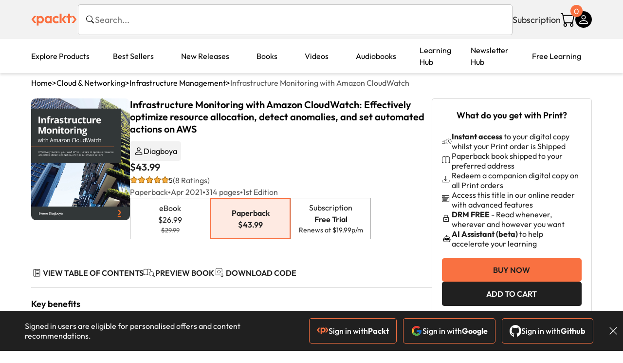

--- FILE ---
content_type: text/html; charset=UTF-8
request_url: https://www.packtpub.com/en-us/product/infrastructure-monitoring-with-amazon-cloudwatch-9781800566057
body_size: 53134
content:
<!DOCTYPE html>
<html lang="en">
<head>
    <meta charset="utf-8">
    <meta name="referrer" content="no-referrer-when-downgrade">
    <meta http-equiv="X-UA-Compatible" content="IE=edge">
    <meta name="viewport" content="width=device-width, initial-scale=1">
    
    <script>
        window.dataLayer = window.dataLayer || [];
        function gtag(){dataLayer.push(arguments);}

        gtag('consent', 'default', {
            'ad_user_data': 'denied',
            'ad_personalization': 'denied',
            'ad_storage': 'denied',
            'analytics_storage': 'denied',
            'region': ["AT", "BE", "BG", "HR", "CY", "CZ", "DK", "EE", "FI", "FR", "DE", "EL", "ES", "HU", "IE", "IS", "IT", "LI", "LV", "LT", "LU", "MT", "NL", "NO", "PL", "PT", "RO", "SK", "SI", "SE", "UK", "US-CA"]
        });
    </script>

    <title>Infrastructure Monitoring with Amazon CloudWatch | Cloud &amp; Networking | Paperback</title>
    <meta name="description" content="Effectively optimize resource allocation, detect anomalies, and set automated actions on AWS. 8 customer reviews. Top rated Cloud &amp; Networking products." />
    <link rel="canonical" href="https://www.packtpub.com/en-us/product/infrastructure-monitoring-with-amazon-cloudwatch-9781800566057?type=print" />


    <meta name="robots" content="max-image-preview:large" />
    <link rel="preload" as="style" href="https://www.packtpub.com/rebuild/build/assets/product-CyWA5keO.css" /><link rel="stylesheet" href="https://www.packtpub.com/rebuild/build/assets/product-CyWA5keO.css" />        <link rel="modulepreload" href="https://www.packtpub.com/rebuild/build/assets/app-B_p_fKoq.js" /><script type="module" src="https://www.packtpub.com/rebuild/build/assets/app-B_p_fKoq.js"></script>
    <link rel="icon" href="/favicon.ico" sizes="48x48" >
<link rel="icon" href="/favicon.svg" sizes="any" type="image/svg+xml">
<link rel="apple-touch-icon" href="/apple-touch-icon.png"/>
    <style>
    @font-face {
        font-family: 'Outfit';
        font-style: normal;
        font-display: swap;
        src: local('Outfit'), url('https://www.packtpub.com/rebuild/build/assets/Outfit-VariableFont_wght-B-fmKU8E.woff2') format('woff2');
        font-weight: 100 1000;
    }

    * {
        font-family: 'Outfit', Arial, Helvetica, sans-serif;
        font-optical-sizing: auto;
        font-weight: 400;
        font-style: normal;
    }
</style>
        <!-- Open Graph Tags  -->
<meta property="og:url" content="https://www.packtpub.com/en-us/product/infrastructure-monitoring-with-amazon-cloudwatch-9781800566057?type=print" />
<meta property="og:site_name" content="Packt" />
<meta property="og:image" content="https://bookimages.packtpub.com/product-images/B16768/page_230.jpg" />
<meta property="og:image:secure_url" content="https://bookimages.packtpub.com/product-images/B16768/page_230.jpg" />
<meta property="og:title" content="Infrastructure Monitoring with Amazon CloudWatch | Cloud &amp; Networking | Paperback" />
<meta property="og:description" content="Effectively optimize resource allocation, detect anomalies, and set automated actions on AWS. 8 customer reviews. Top rated Cloud &amp; Networking products." />

<!-- Twitter Tags  -->
<meta name="twitter:title" content="Infrastructure Monitoring with Amazon CloudWatch | Cloud &amp; Networking | Paperback" />
<meta name="twitter:description" content="Effectively optimize resource allocation, detect anomalies, and set automated actions on AWS. 8 customer reviews. Top rated Cloud &amp; Networking products." />
    <!-- Twitter Card  -->
<meta name="twitter:card" content="summary" />
<meta name="twitter:site" content="@PacktPub" />
<meta name="twitter:creator" content="@PacktPub" />

<meta name="twitter:image" content="https://bookimages.packtpub.com/product-images/B16768/page_230.jpg" />

    <link rel="alternate" hreflang="en-us" href="https://www.packtpub.com/en-us/product/infrastructure-monitoring-with-amazon-cloudwatch-9781800566057?type=print"/>
    <link rel="alternate" hreflang="en-gb" href="https://www.packtpub.com/en-gb/product/infrastructure-monitoring-with-amazon-cloudwatch-9781800566057?type=print"/>
    <link rel="alternate" hreflang="en-in" href="https://www.packtpub.com/en-in/product/infrastructure-monitoring-with-amazon-cloudwatch-9781800566057?type=print"/>
    <link rel="alternate" hreflang="en-de" href="https://www.packtpub.com/en-de/product/infrastructure-monitoring-with-amazon-cloudwatch-9781800566057?type=print"/>
    <link rel="alternate" hreflang="en-fr" href="https://www.packtpub.com/en-fr/product/infrastructure-monitoring-with-amazon-cloudwatch-9781800566057?type=print"/>
    <link rel="alternate" hreflang="en-ca" href="https://www.packtpub.com/en-ca/product/infrastructure-monitoring-with-amazon-cloudwatch-9781800566057?type=print"/>
    <link rel="alternate" hreflang="en-ru" href="https://www.packtpub.com/en-ru/product/infrastructure-monitoring-with-amazon-cloudwatch-9781800566057?type=print"/>
    <link rel="alternate" hreflang="en-es" href="https://www.packtpub.com/en-es/product/infrastructure-monitoring-with-amazon-cloudwatch-9781800566057?type=print"/>
    <link rel="alternate" hreflang="en-br" href="https://www.packtpub.com/en-br/product/infrastructure-monitoring-with-amazon-cloudwatch-9781800566057?type=print"/>
    <link rel="alternate" hreflang="en-au" href="https://www.packtpub.com/en-au/product/infrastructure-monitoring-with-amazon-cloudwatch-9781800566057?type=print"/>
    <link rel="alternate" hreflang="en-ar" href="https://www.packtpub.com/en-ar/product/infrastructure-monitoring-with-amazon-cloudwatch-9781800566057?type=print"/>
    <link rel="alternate" hreflang="en-at" href="https://www.packtpub.com/en-at/product/infrastructure-monitoring-with-amazon-cloudwatch-9781800566057?type=print"/>
    <link rel="alternate" hreflang="en-be" href="https://www.packtpub.com/en-be/product/infrastructure-monitoring-with-amazon-cloudwatch-9781800566057?type=print"/>
    <link rel="alternate" hreflang="en-bg" href="https://www.packtpub.com/en-bg/product/infrastructure-monitoring-with-amazon-cloudwatch-9781800566057?type=print"/>
    <link rel="alternate" hreflang="en-cl" href="https://www.packtpub.com/en-cl/product/infrastructure-monitoring-with-amazon-cloudwatch-9781800566057?type=print"/>
    <link rel="alternate" hreflang="en-co" href="https://www.packtpub.com/en-co/product/infrastructure-monitoring-with-amazon-cloudwatch-9781800566057?type=print"/>
    <link rel="alternate" hreflang="en-cy" href="https://www.packtpub.com/en-cy/product/infrastructure-monitoring-with-amazon-cloudwatch-9781800566057?type=print"/>
    <link rel="alternate" hreflang="en-cz" href="https://www.packtpub.com/en-cz/product/infrastructure-monitoring-with-amazon-cloudwatch-9781800566057?type=print"/>
    <link rel="alternate" hreflang="en-dk" href="https://www.packtpub.com/en-dk/product/infrastructure-monitoring-with-amazon-cloudwatch-9781800566057?type=print"/>
    <link rel="alternate" hreflang="en-ec" href="https://www.packtpub.com/en-ec/product/infrastructure-monitoring-with-amazon-cloudwatch-9781800566057?type=print"/>
    <link rel="alternate" hreflang="en-eg" href="https://www.packtpub.com/en-eg/product/infrastructure-monitoring-with-amazon-cloudwatch-9781800566057?type=print"/>
    <link rel="alternate" hreflang="en-ee" href="https://www.packtpub.com/en-ee/product/infrastructure-monitoring-with-amazon-cloudwatch-9781800566057?type=print"/>
    <link rel="alternate" hreflang="en-fi" href="https://www.packtpub.com/en-fi/product/infrastructure-monitoring-with-amazon-cloudwatch-9781800566057?type=print"/>
    <link rel="alternate" hreflang="en-gr" href="https://www.packtpub.com/en-gr/product/infrastructure-monitoring-with-amazon-cloudwatch-9781800566057?type=print"/>
    <link rel="alternate" hreflang="en-hu" href="https://www.packtpub.com/en-hu/product/infrastructure-monitoring-with-amazon-cloudwatch-9781800566057?type=print"/>
    <link rel="alternate" hreflang="en-id" href="https://www.packtpub.com/en-id/product/infrastructure-monitoring-with-amazon-cloudwatch-9781800566057?type=print"/>
    <link rel="alternate" hreflang="en-ie" href="https://www.packtpub.com/en-ie/product/infrastructure-monitoring-with-amazon-cloudwatch-9781800566057?type=print"/>
    <link rel="alternate" hreflang="en-it" href="https://www.packtpub.com/en-it/product/infrastructure-monitoring-with-amazon-cloudwatch-9781800566057?type=print"/>
    <link rel="alternate" hreflang="en-jp" href="https://www.packtpub.com/en-jp/product/infrastructure-monitoring-with-amazon-cloudwatch-9781800566057?type=print"/>
    <link rel="alternate" hreflang="en-lv" href="https://www.packtpub.com/en-lv/product/infrastructure-monitoring-with-amazon-cloudwatch-9781800566057?type=print"/>
    <link rel="alternate" hreflang="en-lt" href="https://www.packtpub.com/en-lt/product/infrastructure-monitoring-with-amazon-cloudwatch-9781800566057?type=print"/>
    <link rel="alternate" hreflang="en-lu" href="https://www.packtpub.com/en-lu/product/infrastructure-monitoring-with-amazon-cloudwatch-9781800566057?type=print"/>
    <link rel="alternate" hreflang="en-my" href="https://www.packtpub.com/en-my/product/infrastructure-monitoring-with-amazon-cloudwatch-9781800566057?type=print"/>
    <link rel="alternate" hreflang="en-mt" href="https://www.packtpub.com/en-mt/product/infrastructure-monitoring-with-amazon-cloudwatch-9781800566057?type=print"/>
    <link rel="alternate" hreflang="en-mx" href="https://www.packtpub.com/en-mx/product/infrastructure-monitoring-with-amazon-cloudwatch-9781800566057?type=print"/>
    <link rel="alternate" hreflang="en-nl" href="https://www.packtpub.com/en-nl/product/infrastructure-monitoring-with-amazon-cloudwatch-9781800566057?type=print"/>
    <link rel="alternate" hreflang="en-nz" href="https://www.packtpub.com/en-nz/product/infrastructure-monitoring-with-amazon-cloudwatch-9781800566057?type=print"/>
    <link rel="alternate" hreflang="en-no" href="https://www.packtpub.com/en-no/product/infrastructure-monitoring-with-amazon-cloudwatch-9781800566057?type=print"/>
    <link rel="alternate" hreflang="en-ph" href="https://www.packtpub.com/en-ph/product/infrastructure-monitoring-with-amazon-cloudwatch-9781800566057?type=print"/>
    <link rel="alternate" hreflang="en-pl" href="https://www.packtpub.com/en-pl/product/infrastructure-monitoring-with-amazon-cloudwatch-9781800566057?type=print"/>
    <link rel="alternate" hreflang="en-pt" href="https://www.packtpub.com/en-pt/product/infrastructure-monitoring-with-amazon-cloudwatch-9781800566057?type=print"/>
    <link rel="alternate" hreflang="en-ro" href="https://www.packtpub.com/en-ro/product/infrastructure-monitoring-with-amazon-cloudwatch-9781800566057?type=print"/>
    <link rel="alternate" hreflang="en-sg" href="https://www.packtpub.com/en-sg/product/infrastructure-monitoring-with-amazon-cloudwatch-9781800566057?type=print"/>
    <link rel="alternate" hreflang="en-sk" href="https://www.packtpub.com/en-sk/product/infrastructure-monitoring-with-amazon-cloudwatch-9781800566057?type=print"/>
    <link rel="alternate" hreflang="en-si" href="https://www.packtpub.com/en-si/product/infrastructure-monitoring-with-amazon-cloudwatch-9781800566057?type=print"/>
    <link rel="alternate" hreflang="en-za" href="https://www.packtpub.com/en-za/product/infrastructure-monitoring-with-amazon-cloudwatch-9781800566057?type=print"/>
    <link rel="alternate" hreflang="en-kr" href="https://www.packtpub.com/en-kr/product/infrastructure-monitoring-with-amazon-cloudwatch-9781800566057?type=print"/>
    <link rel="alternate" hreflang="en-se" href="https://www.packtpub.com/en-se/product/infrastructure-monitoring-with-amazon-cloudwatch-9781800566057?type=print"/>
    <link rel="alternate" hreflang="en-ch" href="https://www.packtpub.com/en-ch/product/infrastructure-monitoring-with-amazon-cloudwatch-9781800566057?type=print"/>
    <link rel="alternate" hreflang="en-tw" href="https://www.packtpub.com/en-tw/product/infrastructure-monitoring-with-amazon-cloudwatch-9781800566057?type=print"/>
    <link rel="alternate" hreflang="en-th" href="https://www.packtpub.com/en-th/product/infrastructure-monitoring-with-amazon-cloudwatch-9781800566057?type=print"/>
    <link rel="alternate" hreflang="en-tr" href="https://www.packtpub.com/en-tr/product/infrastructure-monitoring-with-amazon-cloudwatch-9781800566057?type=print"/>
    <link rel="alternate" hreflang="en-ua" href="https://www.packtpub.com/en-ua/product/infrastructure-monitoring-with-amazon-cloudwatch-9781800566057?type=print"/>
    <link rel="alternate" hreflang="x-default" href="https://www.packtpub.com/en-us/product/infrastructure-monitoring-with-amazon-cloudwatch-9781800566057?type=print"/>
                <script>
            window.pageName = "product";
        </script>
                <script>
            window.packtPubBaseUrl = "https://www.packtpub.com/en-us";
        </script>
                <script type="application/ld+json">
            {"@context":"https://schema.org","@graph":[{"@type":"Organization","@id":"https://www.packtpub.com/#organization","name":"Packt","url":"https://www.packtpub.com/","sameAs":["https://en.wikipedia.org/wiki/Packt","https://www.facebook.com/PacktPub","https://www.linkedin.com/company/packt-publishing/","https://www.youtube.com/channel/UC3VydBGBl132baPCLeDspMQ","https://twitter.com/PacktPublishing","https://subscription.packtpub.com","https://hub.packtpub.com"],"logo":{"@type":"ImageObject","@id":"https://www.packtpub.com/#logo","inLanguage":"en-US","url":"https://www.packtpub.com/images/logo-new.svg","width":"368","height":"180","caption":"Packt"},"image":{"@id":"https://www.packtpub.com/#logo"}},{"@type":"WebSite","@id":"https://www.packtpub.com/#website","url":"https://www.packtpub.com/","name":"Packt","description":"Packt website description","alternateName":["Packt Publishing","Packt Publishing Limited","packtpub","packtpub.com"],"publisher":{"@id":"https://www.packtpub.com/#organization"},"potentialAction":[{"@type":"SearchAction","target":{"@type":"EntryPoint","urlTemplate":"https://www.packtpub.com/search?query={search_term_string}"},"query-input":"required name=search_term_string"}],"inLanguage":"en-US"},{"@type":"Product","name":"Infrastructure Monitoring with Amazon CloudWatch","image":"https://bookimages.packtpub.com/product-images/B16768/page_230.jpg","description":"CloudWatch is Amazon’s monitoring and observability service, designed to help those in the IT industry who are interested in optimizing resource utilization, visualizing operational health, and eventually increasing infrastructure performance. This book helps IT administrators, DevOps engineers, network engineers, and solutions architects to make optimum use of this cloud service for effective infrastructure productivity.\nYou’ll start with a brief introduction to monitoring and Amazon CloudWatch and its core functionalities. Next, you’ll get to grips with CloudWatch features and their usability. Once the book has helped you develop your foundational knowledge of CloudWatch, you’ll be able to build your practical skills in monitoring and alerting various Amazon Web Services, such as EC2, EBS, RDS, ECS, EKS, DynamoDB, AWS Lambda, and ELB, with the help of real-world use cases. As you progress, you'll also learn how to use CloudWatch to detect anomalous behavior, set alarms, visualize logs and metrics, define automated actions, and rapidly troubleshoot issues. Finally, the book will take you through monitoring AWS billing and costs.\nBy the end of this book, you'll be capable of making decisions that enhance your infrastructure performance and maintain it at its peak.","gtin":"1800566050","gtin14":"9781800566057","sku":"B16768","brand":{"@type":"Brand","name":"Packt"},"aggregateRating":{"@type":"AggregateRating","ratingValue":5,"reviewCount":8},"offers":{"@type":"Offer","url":"https://www.packtpub.com/en-us/product/infrastructure-monitoring-with-amazon-cloudwatch-9781800566057","itemCondition":"https://schema.org/NewCondition","availability":"https://schema.org/InStock","price":43.99,"category":"Paid","priceCurrency":"USD","priceValidUntil":"2025-12-07","hasMerchantReturnPolicy":{"@type":"MerchantReturnPolicy","applicableCountry":"US","returnPolicyCategory":"https://schema.org/MerchantReturnFiniteReturnWindow","merchantReturnDays":60,"returnMethod":"https://schema.org/ReturnByMail","returnFees":"https://schema.org/FreeReturn"},"shippingDetails":[{"@type":"OfferShippingDetails","shippingRate":{"@type":"MonetaryAmount","value":"6.95","currency":"USD"},"shippingDestination":{"@type":"DefinedRegion","addressCountry":"US"},"deliveryTime":{"@type":"ShippingDeliveryTime","handlingTime":{"@type":"QuantitativeValue","minValue":0,"maxValue":1,"unitCode":"DAY"},"transitTime":{"@type":"QuantitativeValue","minValue":10,"maxValue":13,"unitCode":"DAY"}}},{"@type":"OfferShippingDetails","shippingRate":{"@type":"MonetaryAmount","value":"21.95","currency":"USD"},"shippingDestination":{"@type":"DefinedRegion","addressCountry":"US"},"deliveryTime":{"@type":"ShippingDeliveryTime","handlingTime":{"@type":"QuantitativeValue","minValue":0,"maxValue":1,"unitCode":"DAY"},"transitTime":{"@type":"QuantitativeValue","minValue":6,"maxValue":9,"unitCode":"DAY"}}}]}},{"@type":"Book","@id":"https://www.packtpub.com/en-us/product/infrastructure-monitoring-with-amazon-cloudwatch-9781800566057","url":"https://www.packtpub.com/en-us/product/infrastructure-monitoring-with-amazon-cloudwatch-9781800566057","name":"Infrastructure Monitoring with Amazon CloudWatch","author":[{"@type":"Person","@id":"https://www.packtpub.com/authors/diagboya","name":" Diagboya","url":"https://www.packtpub.com/authors/diagboya","sameAs":["https://linkedin.com/in/ewere","https://www.packtpub.com/authors/diagboya"]}],"sameAs":"https://www.packtpub.com/en-us/product/infrastructure-monitoring-with-amazon-cloudwatch-9781800566057","workExample":[{"@type":"Book","@id":"https://www.packtpub.com/en-us/product/infrastructure-monitoring-with-amazon-cloudwatch-9781800566057","isbn":"9781800566057","bookEdition":"1","bookFormat":"https://schema.org/Paperback","inLanguage":"en","url":"https://www.packtpub.com/en-us/product/infrastructure-monitoring-with-amazon-cloudwatch-9781800566057","datePublished":"2021-04-16 00:00:00","identifier":{"@type":"PropertyValue","propertyID":"OCLC_NUMBER","value":"9781800566057"},"potentialAction":{"@type":"ReadAction","target":{"@type":"EntryPoint","urlTemplate":"https://www.packtpub.com/en-us/product/infrastructure-monitoring-with-amazon-cloudwatch-9781800566057/chapter/section-1-introduction-to-monitoring-and-amazon-cloudwatch-1/section/section-1-introduction-to-monitoring-and-amazon-cloudwatch-ch01lvl1sec01","actionPlatform":["https://schema.org/DesktopWebPlatform","https://schema.org/AndroidPlatform","https://schema.org/IOSPlatform"]},"expectsAcceptanceOf":[{"@type":"Offer","category":"subscription","availabilityStarts":"2021-04-16 00:00:00","availabilityEnds":"2250-06-30T23:59:00-04:00","eligibleRegion":{"@type":"Country","name":"US"}},{"@type":"Offer","category":"nologinrequired","availabilityStarts":"2021-04-16 00:00:00","availabilityEnds":"2250-06-30T23:59:00-04:00","eligibleRegion":{"@type":"Country","name":"US"}}]}}]},[{"@context":"https://schema.org","@type":"BreadcrumbList","itemListElement":[{"@type":"ListItem","position":1,"name":"Print","item":"https://www.packtpub.com/Paperback"},{"@type":"ListItem","position":2,"name":"Cloud & Networking","item":"https://www.packtpub.com/Paperback/Cloud-Networking"}]},{"@context":"https://schema.org","@type":"BreadcrumbList","itemListElement":[{"@type":"ListItem","position":1,"name":"Print","item":"https://www.packtpub.com/Paperback"},{"@type":"ListItem","position":2,"name":"Cloud & Networking","item":"https://www.packtpub.com/Paperback/Cloud-Networking"},{"@type":"ListItem","position":3,"name":"Best Sellers","item":"https://www.packtpub.com/Paperback/Cloud-Networking/Best-Sellers"}]}]]}
        </script>
    
    <script>
        window.cartItems = [];
    </script>

    
    
    <script async src="https://91519dce225c6867.packtpub.com/gtag/js?id=G-Q4R8G7SJDK"></script>
    <script>
        window.dataLayer = window.dataLayer || [];
        function gtag(){dataLayer.push(arguments);}

        gtag('js', new Date());

        gtag('config', "G-Q4R8G7SJDK", {
            'server_container_url': 'https://91519dce225c6867.packtpub.com',
                    });

        gtag('consent', 'default', {
            'ad_user_data': 'denied',
            'ad_personalization': 'denied',
            'ad_storage': 'denied',
            'analytics_storage': 'denied',
            'region': ["AT", "BE", "BG", "HR", "CY", "CZ", "DK", "EE", "FI", "FR", "DE", "EL", "ES", "HU", "IE", "IS", "IT", "LI", "LV", "LT", "LU", "MT", "NL", "NO", "PL", "PT", "RO", "SK", "SI", "SE", "UK", "US-CA"]
        });

                                gtag('set', 'user_properties', {
                                'user_locale': 'en-us',
                                            });
            
                        gtag('config', 'G-Q4R8G7SJDK', {
                                'page_locale': 'en-us',
                'page_country': 'us',
                                'page_currency': 'USD'
            });
                        </script>
</head>

<body>
<div class="float-alert-container"></div>


<noscript>
        <iframe src="https://91519dce225c6867.packtpub.com/ns.html?id=GTM-N8ZG435Z" height="0" width="0" style="display:none;visibility:hidden"></iframe>
    </noscript>
<!-- End Google Tag Manager (noscript) -->
    <header class="header-sticky header">
    <div class="rebuild-container header-wrapper">
        <a href="https://www.packtpub.com/en-us" class="header-logo-link">
            <img src="https://www.packtpub.com/rebuild/build/assets/packt-Dz-8EKdV.svg" alt="Packt"  class="header-logo">
        </a>
        <form class="search desktop"
    data-search="https://www.packtpub.com/api/rebuild/header/search"
    data-method="POST"
    action="https://www.packtpub.com/en-us/search"
>
    <img
    src="https://www.packtpub.com/rebuild/build/assets/search-BHSZlKFs.svg"
    class="svg-icon icon icon-2 search-box-icon"
    
    alt="Search icon"
/>
    <input
        type="text"
        name="q"
        class="search-input"
        placeholder="Search..."
        id="search"
        autocomplete="off"
    />
    
        
    <span class="loader d-none"></span>
    <img
    src="https://www.packtpub.com/rebuild/build/assets/close-BX_BCJyJ.svg"
    class="svg-icon search-close d-none"
    
    alt="Close icon"
/>
    <div class="search-results d-none scrollbar" id="results"></div>
</form>
<div class="header-search-mobile device">
    <img
    src="https://www.packtpub.com/rebuild/build/assets/search-BHSZlKFs.svg"
    class="svg-icon icon icon-2 search-box-icon mobile-search-icon"
    data-toggle="search, header-logo, header-actions, header-logo-link, mobile-search-close:d-none, mobile-search-icon:d-none" data-toggle-override="desktop"
    alt="Search icon"
/>
    <span
        class="mobile-search-close d-none"
        data-toggle="search, header-logo, header-actions, header-logo-link, mobile-search-close:d-none, mobile-search-icon:d-none"
        data-toggle-override="desktop"
    >
        CANCEL
    </span>
</div>

<script>
    window.searchIcon = "https:\/\/www.packtpub.com\/rebuild\/build\/assets\/search-BHSZlKFs.svg";
    window.countryCode = "us";
</script>
        <div class="header-actions">
            <a class="header-actions-link desktop"
                                    href="https://www.packtpub.com/en-us/subscribe"
                            >
                Subscription
            </a>
            <div class="header-cart">
    <span class="header-cart-count">
        0
    </span>
    <div class="header-cart-basket"
         data-dropdown-target="header-cart-dropdown"
    >
        <img
    src="https://www.packtpub.com/rebuild/build/assets/cart-DmoNpZZc.svg"
    class="svg-icon icon icon-5"
    
    alt="Cart icon"
/>
        <div
            class="header-dropdown-active header-dropdown-active-left"
            id="header-cart-dropdown"
            data-dropdown-target="header-cart-dropdown"
            data-analytics-type="view_cart"
            data-analytics-currency="USD"
        >
            <div class="header-dropdown-active-wrapper header-dropdown-active-wrapper-border">
                <div class="header-dropdown-active-header device">
                    <div class="header-dropdown-active-header-placeholder">
                        Your Cart
                        <span>(0 item)</span>
                    </div>
                    <img
    src="https://www.packtpub.com/rebuild/build/assets/close-BX_BCJyJ.svg"
    class="svg-icon icon icon-1"
    data-dropdown-target="header-cart-dropdown"
    alt="Close icon"
/>
                </div>
                <div
                    class="header-dropdown-active-body ">
                                            You have no products in your basket yet
                                                                                                                <div class="header-cart-discount">
                                <div class="header-cart-discount-toggle">
                                <span class="header-cart-discount-toggle-text">
                                                                            Save more on your purchases!
                                                                    </span>
                                    <span class="header-cart-discount-toggle-icon">
                                        <img
    src="https://www.packtpub.com/rebuild/build/assets/chevron-up-grey-CJySprCs.svg"
    class="svg-icon icon-2 toggle-icon rotated"
    
    alt="discount-offer-chevron-icon"
/>
                                    </span>
                                </div>
                                <div id="discountInfo" class="header-cart-discount-info">
                                                                            <div class="header-cart-discount-options-option">
                                            <input type="checkbox"
                                                   
                                                   disabled>
                                            <label>Buy 2 products and get 15% off</label>
                                        </div>
                                                                            <div class="header-cart-discount-options-option">
                                            <input type="checkbox"
                                                   
                                                   disabled>
                                            <label>Buy 3-4 products and get 20% off</label>
                                        </div>
                                                                            <div class="header-cart-discount-options-option">
                                            <input type="checkbox"
                                                   
                                                   disabled>
                                            <label>Buy 5+ products and get 30% off</label>
                                        </div>
                                    
                                    <span>
                                                                                     Savings automatically calculated. No voucher code required.
                                                                            </span>
                                </div>
                            </div>
                                            
                                                <div class="header-cart-dropdown-checkout">
                                <a class="rebuild-btn rebuild-btn-primary"
                                   href="https://www.packtpub.com/checkout" title="Checkout">
                                    Checkout
                                </a>
                            </div>
                        </div>
                </div>
            </div>
        </div>
    </div>
</div>
            <div class="header-user">
    <div class="header-user-account"
         data-dropdown-target="header-user-dropdown"
    >
                    <img
    src="https://www.packtpub.com/rebuild/build/assets/profile-RD2gMNMF.svg"
    class="svg-icon icon icon--light icon-4"
    
    alt="Profile icon"
/>
                <div class="header-dropdown-active " id="header-user-dropdown" data-dropdown-target="header-user-dropdown">
            <div class="header-dropdown-active-wrapper header-dropdown-active-wrapper-border">
                <div class="header-dropdown-active-header device">
                    <div class="header-dropdown-active-header-placeholder">Account</div>
                    <img
    src="https://www.packtpub.com/rebuild/build/assets/close-BX_BCJyJ.svg"
    class="svg-icon icon icon-4"
    data-dropdown-target="header-user-dropdown"
    alt="Close icon"
/>
                </div>
                <div class="header-dropdown-active-body">
                                            <div class="header-dropdown-active-body">
                            <a class="rebuild-btn rebuild-btn-primary" href="https://www.packtpub.com/login?returnUrl=https://www.packtpub.com/en-us/product/infrastructure-monitoring-with-amazon-cloudwatch-9781800566057">Sign in</a>
                            <span>New User? <a href="https://www.packtpub.com/register?returnUrl=https://www.packtpub.com/en-us/product/infrastructure-monitoring-with-amazon-cloudwatch-9781800566057">Create Account</a></span>
                        </div>
                                                                                <a href="https://www.packtpub.com/my-account/details" class="header-dropdown-active-footer-link">
                        Your Account</a>
                    <a href="https://www.packtpub.com/my-account/orders" class="header-dropdown-active-footer-link">
                        Your Orders
                    </a>
                    <div class="header-dropdown-active-footer-seperator"></div>
                                        <div class="header-dropdown-active-footer-country" data-modal-open="country-modal">
                        <span>Country Selection:</span>
                                                    <img
                                loading="lazy"
                                src="/images/countries/us.png"
                                alt="countryFlag"
                                class="header-dropdown-active-footer-country-flag"
                                width="25"
                                height="18"
                            />
                                            </div>
                                                        </div>
            </div>
        </div>
    </div>
    <div id="country-modal" class="rebuild-modal  d-none" data-has-errors="">
    <div class="rebuild-modal-content ">
        <div class="rebuild-modal-content-header">
            <h2 class="rebuild-modal-content-header-title">Change country</h2>
            <img
    src="https://www.packtpub.com/rebuild/build/assets/close-BX_BCJyJ.svg"
    class="svg-icon icon icon-4"
    data-modal-close="country-modal"
    alt="Modal Close icon"
/>
       </div>
        <div class="rebuild-modal-content-body scrollbar">
            <div class="header-countrypicker-body-wrapper">
    <div class="header-countrypicker-body-wrapper-input">
        <img
    src="https://www.packtpub.com/rebuild/build/assets/search-BHSZlKFs.svg"
    class="svg-icon icon-2"
    
    alt="Country selected"
/>
        <input type="text" placeholder="Search country" id="SearchCountry" data-search-input class="header-countrypicker-body-wrapper-input-input">
        <img
    src="https://www.packtpub.com/rebuild/build/assets/close-BX_BCJyJ.svg"
    class="svg-icon icon-2 d-none"
    data-search-input-cancel=""
    alt="Country selected"
/>
    </div>

    <div class="header-countrypicker-body-wrapper-result">
                                
        <a
            class="header-countrypicker-body-country active"
            href="https://www.packtpub.com/en-us/product/infrastructure-monitoring-with-amazon-cloudwatch-9781800566057">
            <div class="header-countrypicker-body-country-flag">
                <img src="/images/countries/us.png" alt="country flag" loading="lazy">
                <span>United States</span>
                <div class="tick ">
                    <img
    src="https://www.packtpub.com/rebuild/build/assets/tick-CxqPKpDp.svg"
    class="svg-icon icon icon-2"
    
    alt="Country selected"
/>
                </div>

            </div>
        </a>
        
                                        
        <a
            class="header-countrypicker-body-country "
            href="https://www.packtpub.com/en-gb/product/infrastructure-monitoring-with-amazon-cloudwatch-9781800566057">
            <div class="header-countrypicker-body-country-flag">
                <img src="/images/countries/gb.png" alt="country flag" loading="lazy">
                <span>Great Britain</span>
                <div class="tick ">
                    <img
    src="https://www.packtpub.com/rebuild/build/assets/tick-CxqPKpDp.svg"
    class="svg-icon icon icon-2"
    
    alt="Country selected"
/>
                </div>

            </div>
        </a>
        
                                        
        <a
            class="header-countrypicker-body-country "
            href="https://www.packtpub.com/en-in/product/infrastructure-monitoring-with-amazon-cloudwatch-9781800566057">
            <div class="header-countrypicker-body-country-flag">
                <img src="/images/countries/india.png" alt="country flag" loading="lazy">
                <span>India</span>
                <div class="tick ">
                    <img
    src="https://www.packtpub.com/rebuild/build/assets/tick-CxqPKpDp.svg"
    class="svg-icon icon icon-2"
    
    alt="Country selected"
/>
                </div>

            </div>
        </a>
        
                                        
        <a
            class="header-countrypicker-body-country "
            href="https://www.packtpub.com/en-de/product/infrastructure-monitoring-with-amazon-cloudwatch-9781800566057">
            <div class="header-countrypicker-body-country-flag">
                <img src="/images/countries/germany.png" alt="country flag" loading="lazy">
                <span>Germany</span>
                <div class="tick ">
                    <img
    src="https://www.packtpub.com/rebuild/build/assets/tick-CxqPKpDp.svg"
    class="svg-icon icon icon-2"
    
    alt="Country selected"
/>
                </div>

            </div>
        </a>
        
                                        
        <a
            class="header-countrypicker-body-country "
            href="https://www.packtpub.com/en-fr/product/infrastructure-monitoring-with-amazon-cloudwatch-9781800566057">
            <div class="header-countrypicker-body-country-flag">
                <img src="/images/countries/france.png" alt="country flag" loading="lazy">
                <span>France</span>
                <div class="tick ">
                    <img
    src="https://www.packtpub.com/rebuild/build/assets/tick-CxqPKpDp.svg"
    class="svg-icon icon icon-2"
    
    alt="Country selected"
/>
                </div>

            </div>
        </a>
        
                                        
        <a
            class="header-countrypicker-body-country "
            href="https://www.packtpub.com/en-ca/product/infrastructure-monitoring-with-amazon-cloudwatch-9781800566057">
            <div class="header-countrypicker-body-country-flag">
                <img src="/images/countries/canada.png" alt="country flag" loading="lazy">
                <span>Canada</span>
                <div class="tick ">
                    <img
    src="https://www.packtpub.com/rebuild/build/assets/tick-CxqPKpDp.svg"
    class="svg-icon icon icon-2"
    
    alt="Country selected"
/>
                </div>

            </div>
        </a>
        
                                        
        <a
            class="header-countrypicker-body-country "
            href="https://www.packtpub.com/en-ru/product/infrastructure-monitoring-with-amazon-cloudwatch-9781800566057">
            <div class="header-countrypicker-body-country-flag">
                <img src="/images/countries/russia.png" alt="country flag" loading="lazy">
                <span>Russia</span>
                <div class="tick ">
                    <img
    src="https://www.packtpub.com/rebuild/build/assets/tick-CxqPKpDp.svg"
    class="svg-icon icon icon-2"
    
    alt="Country selected"
/>
                </div>

            </div>
        </a>
        
                                        
        <a
            class="header-countrypicker-body-country "
            href="https://www.packtpub.com/en-es/product/infrastructure-monitoring-with-amazon-cloudwatch-9781800566057">
            <div class="header-countrypicker-body-country-flag">
                <img src="/images/countries/spain.png" alt="country flag" loading="lazy">
                <span>Spain</span>
                <div class="tick ">
                    <img
    src="https://www.packtpub.com/rebuild/build/assets/tick-CxqPKpDp.svg"
    class="svg-icon icon icon-2"
    
    alt="Country selected"
/>
                </div>

            </div>
        </a>
        
                                        
        <a
            class="header-countrypicker-body-country "
            href="https://www.packtpub.com/en-br/product/infrastructure-monitoring-with-amazon-cloudwatch-9781800566057">
            <div class="header-countrypicker-body-country-flag">
                <img src="/images/countries/brazil.png" alt="country flag" loading="lazy">
                <span>Brazil</span>
                <div class="tick ">
                    <img
    src="https://www.packtpub.com/rebuild/build/assets/tick-CxqPKpDp.svg"
    class="svg-icon icon icon-2"
    
    alt="Country selected"
/>
                </div>

            </div>
        </a>
        
                                        
        <a
            class="header-countrypicker-body-country "
            href="https://www.packtpub.com/en-au/product/infrastructure-monitoring-with-amazon-cloudwatch-9781800566057">
            <div class="header-countrypicker-body-country-flag">
                <img src="/images/countries/australia.png" alt="country flag" loading="lazy">
                <span>Australia</span>
                <div class="tick ">
                    <img
    src="https://www.packtpub.com/rebuild/build/assets/tick-CxqPKpDp.svg"
    class="svg-icon icon icon-2"
    
    alt="Country selected"
/>
                </div>

            </div>
        </a>
        
                <hr class="header-countrypicker-body-seprator">
                                        
        <a
            class="header-countrypicker-body-country "
            href="https://www.packtpub.com/en-sg/product/infrastructure-monitoring-with-amazon-cloudwatch-9781800566057">
            <div class="header-countrypicker-body-country-flag">
                <img src="/images/countries/singapore.png" alt="country flag" loading="lazy">
                <span>Singapore</span>
                <div class="tick ">
                    <img
    src="https://www.packtpub.com/rebuild/build/assets/tick-CxqPKpDp.svg"
    class="svg-icon icon icon-2"
    
    alt="Country selected"
/>
                </div>

            </div>
        </a>
        
                                        
        <a
            class="header-countrypicker-body-country "
            href="https://www.packtpub.com/en-ic/product/infrastructure-monitoring-with-amazon-cloudwatch-9781800566057">
            <div class="header-countrypicker-body-country-flag">
                <img src="https://cdn.packtpub.com/flag/f900347a-7f82-4722-b327-7ed5161ed2ce_Flag_of_the_Canary_Islands.png" alt="country flag" loading="lazy">
                <span>Canary Islands</span>
                <div class="tick ">
                    <img
    src="https://www.packtpub.com/rebuild/build/assets/tick-CxqPKpDp.svg"
    class="svg-icon icon icon-2"
    
    alt="Country selected"
/>
                </div>

            </div>
        </a>
        
                                        
        <a
            class="header-countrypicker-body-country "
            href="https://www.packtpub.com/en-hu/product/infrastructure-monitoring-with-amazon-cloudwatch-9781800566057">
            <div class="header-countrypicker-body-country-flag">
                <img src="/images/countries/hungary.png" alt="country flag" loading="lazy">
                <span>Hungary</span>
                <div class="tick ">
                    <img
    src="https://www.packtpub.com/rebuild/build/assets/tick-CxqPKpDp.svg"
    class="svg-icon icon icon-2"
    
    alt="Country selected"
/>
                </div>

            </div>
        </a>
        
                                        
        <a
            class="header-countrypicker-body-country "
            href="https://www.packtpub.com/en-ua/product/infrastructure-monitoring-with-amazon-cloudwatch-9781800566057">
            <div class="header-countrypicker-body-country-flag">
                <img src="/images/countries/ukraine.png" alt="country flag" loading="lazy">
                <span>Ukraine</span>
                <div class="tick ">
                    <img
    src="https://www.packtpub.com/rebuild/build/assets/tick-CxqPKpDp.svg"
    class="svg-icon icon icon-2"
    
    alt="Country selected"
/>
                </div>

            </div>
        </a>
        
                                        
        <a
            class="header-countrypicker-body-country "
            href="https://www.packtpub.com/en-lu/product/infrastructure-monitoring-with-amazon-cloudwatch-9781800566057">
            <div class="header-countrypicker-body-country-flag">
                <img src="/images/countries/lux.png" alt="country flag" loading="lazy">
                <span>Luxembourg</span>
                <div class="tick ">
                    <img
    src="https://www.packtpub.com/rebuild/build/assets/tick-CxqPKpDp.svg"
    class="svg-icon icon icon-2"
    
    alt="Country selected"
/>
                </div>

            </div>
        </a>
        
                                        
        <a
            class="header-countrypicker-body-country "
            href="https://www.packtpub.com/en-ee/product/infrastructure-monitoring-with-amazon-cloudwatch-9781800566057">
            <div class="header-countrypicker-body-country-flag">
                <img src="/images/countries/estonia.png" alt="country flag" loading="lazy">
                <span>Estonia</span>
                <div class="tick ">
                    <img
    src="https://www.packtpub.com/rebuild/build/assets/tick-CxqPKpDp.svg"
    class="svg-icon icon icon-2"
    
    alt="Country selected"
/>
                </div>

            </div>
        </a>
        
                                        
        <a
            class="header-countrypicker-body-country "
            href="https://www.packtpub.com/en-lt/product/infrastructure-monitoring-with-amazon-cloudwatch-9781800566057">
            <div class="header-countrypicker-body-country-flag">
                <img src="/images/countries/lithuania.png" alt="country flag" loading="lazy">
                <span>Lithuania</span>
                <div class="tick ">
                    <img
    src="https://www.packtpub.com/rebuild/build/assets/tick-CxqPKpDp.svg"
    class="svg-icon icon icon-2"
    
    alt="Country selected"
/>
                </div>

            </div>
        </a>
        
                                        
        <a
            class="header-countrypicker-body-country "
            href="https://www.packtpub.com/en-kr/product/infrastructure-monitoring-with-amazon-cloudwatch-9781800566057">
            <div class="header-countrypicker-body-country-flag">
                <img src="/images/countries/southkorea.png" alt="country flag" loading="lazy">
                <span>South Korea</span>
                <div class="tick ">
                    <img
    src="https://www.packtpub.com/rebuild/build/assets/tick-CxqPKpDp.svg"
    class="svg-icon icon icon-2"
    
    alt="Country selected"
/>
                </div>

            </div>
        </a>
        
                                        
        <a
            class="header-countrypicker-body-country "
            href="https://www.packtpub.com/en-tr/product/infrastructure-monitoring-with-amazon-cloudwatch-9781800566057">
            <div class="header-countrypicker-body-country-flag">
                <img src="/images/countries/turkey.png" alt="country flag" loading="lazy">
                <span>Turkey</span>
                <div class="tick ">
                    <img
    src="https://www.packtpub.com/rebuild/build/assets/tick-CxqPKpDp.svg"
    class="svg-icon icon icon-2"
    
    alt="Country selected"
/>
                </div>

            </div>
        </a>
        
                                        
        <a
            class="header-countrypicker-body-country "
            href="https://www.packtpub.com/en-ch/product/infrastructure-monitoring-with-amazon-cloudwatch-9781800566057">
            <div class="header-countrypicker-body-country-flag">
                <img src="/images/countries/switzerland.png" alt="country flag" loading="lazy">
                <span>Switzerland</span>
                <div class="tick ">
                    <img
    src="https://www.packtpub.com/rebuild/build/assets/tick-CxqPKpDp.svg"
    class="svg-icon icon icon-2"
    
    alt="Country selected"
/>
                </div>

            </div>
        </a>
        
                                        
        <a
            class="header-countrypicker-body-country "
            href="https://www.packtpub.com/en-co/product/infrastructure-monitoring-with-amazon-cloudwatch-9781800566057">
            <div class="header-countrypicker-body-country-flag">
                <img src="/images/countries/colombia.png" alt="country flag" loading="lazy">
                <span>Colombia</span>
                <div class="tick ">
                    <img
    src="https://www.packtpub.com/rebuild/build/assets/tick-CxqPKpDp.svg"
    class="svg-icon icon icon-2"
    
    alt="Country selected"
/>
                </div>

            </div>
        </a>
        
                                        
        <a
            class="header-countrypicker-body-country "
            href="https://www.packtpub.com/en-tw/product/infrastructure-monitoring-with-amazon-cloudwatch-9781800566057">
            <div class="header-countrypicker-body-country-flag">
                <img src="/images/countries/taiwan.png" alt="country flag" loading="lazy">
                <span>Taiwan</span>
                <div class="tick ">
                    <img
    src="https://www.packtpub.com/rebuild/build/assets/tick-CxqPKpDp.svg"
    class="svg-icon icon icon-2"
    
    alt="Country selected"
/>
                </div>

            </div>
        </a>
        
                                        
        <a
            class="header-countrypicker-body-country "
            href="https://www.packtpub.com/en-cl/product/infrastructure-monitoring-with-amazon-cloudwatch-9781800566057">
            <div class="header-countrypicker-body-country-flag">
                <img src="/images/countries/chile.png" alt="country flag" loading="lazy">
                <span>Chile</span>
                <div class="tick ">
                    <img
    src="https://www.packtpub.com/rebuild/build/assets/tick-CxqPKpDp.svg"
    class="svg-icon icon icon-2"
    
    alt="Country selected"
/>
                </div>

            </div>
        </a>
        
                                        
        <a
            class="header-countrypicker-body-country "
            href="https://www.packtpub.com/en-no/product/infrastructure-monitoring-with-amazon-cloudwatch-9781800566057">
            <div class="header-countrypicker-body-country-flag">
                <img src="/images/countries/norway.png" alt="country flag" loading="lazy">
                <span>Norway</span>
                <div class="tick ">
                    <img
    src="https://www.packtpub.com/rebuild/build/assets/tick-CxqPKpDp.svg"
    class="svg-icon icon icon-2"
    
    alt="Country selected"
/>
                </div>

            </div>
        </a>
        
                                        
        <a
            class="header-countrypicker-body-country "
            href="https://www.packtpub.com/en-ec/product/infrastructure-monitoring-with-amazon-cloudwatch-9781800566057">
            <div class="header-countrypicker-body-country-flag">
                <img src="/images/countries/ecuador.png" alt="country flag" loading="lazy">
                <span>Ecuador</span>
                <div class="tick ">
                    <img
    src="https://www.packtpub.com/rebuild/build/assets/tick-CxqPKpDp.svg"
    class="svg-icon icon icon-2"
    
    alt="Country selected"
/>
                </div>

            </div>
        </a>
        
                                        
        <a
            class="header-countrypicker-body-country "
            href="https://www.packtpub.com/en-id/product/infrastructure-monitoring-with-amazon-cloudwatch-9781800566057">
            <div class="header-countrypicker-body-country-flag">
                <img src="/images/countries/indonesia.png" alt="country flag" loading="lazy">
                <span>Indonesia</span>
                <div class="tick ">
                    <img
    src="https://www.packtpub.com/rebuild/build/assets/tick-CxqPKpDp.svg"
    class="svg-icon icon icon-2"
    
    alt="Country selected"
/>
                </div>

            </div>
        </a>
        
                                        
        <a
            class="header-countrypicker-body-country "
            href="https://www.packtpub.com/en-nz/product/infrastructure-monitoring-with-amazon-cloudwatch-9781800566057">
            <div class="header-countrypicker-body-country-flag">
                <img src="/images/countries/newzealand.png" alt="country flag" loading="lazy">
                <span>New Zealand</span>
                <div class="tick ">
                    <img
    src="https://www.packtpub.com/rebuild/build/assets/tick-CxqPKpDp.svg"
    class="svg-icon icon icon-2"
    
    alt="Country selected"
/>
                </div>

            </div>
        </a>
        
                                        
        <a
            class="header-countrypicker-body-country "
            href="https://www.packtpub.com/en-cy/product/infrastructure-monitoring-with-amazon-cloudwatch-9781800566057">
            <div class="header-countrypicker-body-country-flag">
                <img src="/images/countries/cyprus.png" alt="country flag" loading="lazy">
                <span>Cyprus</span>
                <div class="tick ">
                    <img
    src="https://www.packtpub.com/rebuild/build/assets/tick-CxqPKpDp.svg"
    class="svg-icon icon icon-2"
    
    alt="Country selected"
/>
                </div>

            </div>
        </a>
        
                                        
        <a
            class="header-countrypicker-body-country "
            href="https://www.packtpub.com/en-dk/product/infrastructure-monitoring-with-amazon-cloudwatch-9781800566057">
            <div class="header-countrypicker-body-country-flag">
                <img src="/images/countries/denmark.png" alt="country flag" loading="lazy">
                <span>Denmark</span>
                <div class="tick ">
                    <img
    src="https://www.packtpub.com/rebuild/build/assets/tick-CxqPKpDp.svg"
    class="svg-icon icon icon-2"
    
    alt="Country selected"
/>
                </div>

            </div>
        </a>
        
                                        
        <a
            class="header-countrypicker-body-country "
            href="https://www.packtpub.com/en-fi/product/infrastructure-monitoring-with-amazon-cloudwatch-9781800566057">
            <div class="header-countrypicker-body-country-flag">
                <img src="/images/countries/finland.png" alt="country flag" loading="lazy">
                <span>Finland</span>
                <div class="tick ">
                    <img
    src="https://www.packtpub.com/rebuild/build/assets/tick-CxqPKpDp.svg"
    class="svg-icon icon icon-2"
    
    alt="Country selected"
/>
                </div>

            </div>
        </a>
        
                                        
        <a
            class="header-countrypicker-body-country "
            href="https://www.packtpub.com/en-pl/product/infrastructure-monitoring-with-amazon-cloudwatch-9781800566057">
            <div class="header-countrypicker-body-country-flag">
                <img src="/images/countries/poland.png" alt="country flag" loading="lazy">
                <span>Poland</span>
                <div class="tick ">
                    <img
    src="https://www.packtpub.com/rebuild/build/assets/tick-CxqPKpDp.svg"
    class="svg-icon icon icon-2"
    
    alt="Country selected"
/>
                </div>

            </div>
        </a>
        
                                        
        <a
            class="header-countrypicker-body-country "
            href="https://www.packtpub.com/en-mt/product/infrastructure-monitoring-with-amazon-cloudwatch-9781800566057">
            <div class="header-countrypicker-body-country-flag">
                <img src="/images/countries/malta.png" alt="country flag" loading="lazy">
                <span>Malta</span>
                <div class="tick ">
                    <img
    src="https://www.packtpub.com/rebuild/build/assets/tick-CxqPKpDp.svg"
    class="svg-icon icon icon-2"
    
    alt="Country selected"
/>
                </div>

            </div>
        </a>
        
                                        
        <a
            class="header-countrypicker-body-country "
            href="https://www.packtpub.com/en-cz/product/infrastructure-monitoring-with-amazon-cloudwatch-9781800566057">
            <div class="header-countrypicker-body-country-flag">
                <img src="/images/countries/czech.png" alt="country flag" loading="lazy">
                <span>Czechia</span>
                <div class="tick ">
                    <img
    src="https://www.packtpub.com/rebuild/build/assets/tick-CxqPKpDp.svg"
    class="svg-icon icon icon-2"
    
    alt="Country selected"
/>
                </div>

            </div>
        </a>
        
                                        
        <a
            class="header-countrypicker-body-country "
            href="https://www.packtpub.com/en-at/product/infrastructure-monitoring-with-amazon-cloudwatch-9781800566057">
            <div class="header-countrypicker-body-country-flag">
                <img src="/images/countries/austria.png" alt="country flag" loading="lazy">
                <span>Austria</span>
                <div class="tick ">
                    <img
    src="https://www.packtpub.com/rebuild/build/assets/tick-CxqPKpDp.svg"
    class="svg-icon icon icon-2"
    
    alt="Country selected"
/>
                </div>

            </div>
        </a>
        
                                        
        <a
            class="header-countrypicker-body-country "
            href="https://www.packtpub.com/en-se/product/infrastructure-monitoring-with-amazon-cloudwatch-9781800566057">
            <div class="header-countrypicker-body-country-flag">
                <img src="/images/countries/sweden.png" alt="country flag" loading="lazy">
                <span>Sweden</span>
                <div class="tick ">
                    <img
    src="https://www.packtpub.com/rebuild/build/assets/tick-CxqPKpDp.svg"
    class="svg-icon icon icon-2"
    
    alt="Country selected"
/>
                </div>

            </div>
        </a>
        
                                        
        <a
            class="header-countrypicker-body-country "
            href="https://www.packtpub.com/en-it/product/infrastructure-monitoring-with-amazon-cloudwatch-9781800566057">
            <div class="header-countrypicker-body-country-flag">
                <img src="/images/countries/italy.png" alt="country flag" loading="lazy">
                <span>Italy</span>
                <div class="tick ">
                    <img
    src="https://www.packtpub.com/rebuild/build/assets/tick-CxqPKpDp.svg"
    class="svg-icon icon icon-2"
    
    alt="Country selected"
/>
                </div>

            </div>
        </a>
        
                                        
        <a
            class="header-countrypicker-body-country "
            href="https://www.packtpub.com/en-eg/product/infrastructure-monitoring-with-amazon-cloudwatch-9781800566057">
            <div class="header-countrypicker-body-country-flag">
                <img src="/images/countries/egypt.png" alt="country flag" loading="lazy">
                <span>Egypt
</span>
                <div class="tick ">
                    <img
    src="https://www.packtpub.com/rebuild/build/assets/tick-CxqPKpDp.svg"
    class="svg-icon icon icon-2"
    
    alt="Country selected"
/>
                </div>

            </div>
        </a>
        
                                        
        <a
            class="header-countrypicker-body-country "
            href="https://www.packtpub.com/en-be/product/infrastructure-monitoring-with-amazon-cloudwatch-9781800566057">
            <div class="header-countrypicker-body-country-flag">
                <img src="/images/countries/belgium.png" alt="country flag" loading="lazy">
                <span>Belgium</span>
                <div class="tick ">
                    <img
    src="https://www.packtpub.com/rebuild/build/assets/tick-CxqPKpDp.svg"
    class="svg-icon icon icon-2"
    
    alt="Country selected"
/>
                </div>

            </div>
        </a>
        
                                        
        <a
            class="header-countrypicker-body-country "
            href="https://www.packtpub.com/en-pt/product/infrastructure-monitoring-with-amazon-cloudwatch-9781800566057">
            <div class="header-countrypicker-body-country-flag">
                <img src="/images/countries/portugal.png" alt="country flag" loading="lazy">
                <span>Portugal</span>
                <div class="tick ">
                    <img
    src="https://www.packtpub.com/rebuild/build/assets/tick-CxqPKpDp.svg"
    class="svg-icon icon icon-2"
    
    alt="Country selected"
/>
                </div>

            </div>
        </a>
        
                                        
        <a
            class="header-countrypicker-body-country "
            href="https://www.packtpub.com/en-si/product/infrastructure-monitoring-with-amazon-cloudwatch-9781800566057">
            <div class="header-countrypicker-body-country-flag">
                <img src="/images/countries/slovenia.png" alt="country flag" loading="lazy">
                <span>Slovenia</span>
                <div class="tick ">
                    <img
    src="https://www.packtpub.com/rebuild/build/assets/tick-CxqPKpDp.svg"
    class="svg-icon icon icon-2"
    
    alt="Country selected"
/>
                </div>

            </div>
        </a>
        
                                        
        <a
            class="header-countrypicker-body-country "
            href="https://www.packtpub.com/en-ie/product/infrastructure-monitoring-with-amazon-cloudwatch-9781800566057">
            <div class="header-countrypicker-body-country-flag">
                <img src="/images/countries/ireland.png" alt="country flag" loading="lazy">
                <span>Ireland</span>
                <div class="tick ">
                    <img
    src="https://www.packtpub.com/rebuild/build/assets/tick-CxqPKpDp.svg"
    class="svg-icon icon icon-2"
    
    alt="Country selected"
/>
                </div>

            </div>
        </a>
        
                                        
        <a
            class="header-countrypicker-body-country "
            href="https://www.packtpub.com/en-ro/product/infrastructure-monitoring-with-amazon-cloudwatch-9781800566057">
            <div class="header-countrypicker-body-country-flag">
                <img src="/images/countries/romania.png" alt="country flag" loading="lazy">
                <span>Romania</span>
                <div class="tick ">
                    <img
    src="https://www.packtpub.com/rebuild/build/assets/tick-CxqPKpDp.svg"
    class="svg-icon icon icon-2"
    
    alt="Country selected"
/>
                </div>

            </div>
        </a>
        
                                        
        <a
            class="header-countrypicker-body-country "
            href="https://www.packtpub.com/en-gr/product/infrastructure-monitoring-with-amazon-cloudwatch-9781800566057">
            <div class="header-countrypicker-body-country-flag">
                <img src="/images/countries/greece.png" alt="country flag" loading="lazy">
                <span>Greece</span>
                <div class="tick ">
                    <img
    src="https://www.packtpub.com/rebuild/build/assets/tick-CxqPKpDp.svg"
    class="svg-icon icon icon-2"
    
    alt="Country selected"
/>
                </div>

            </div>
        </a>
        
                                        
        <a
            class="header-countrypicker-body-country "
            href="https://www.packtpub.com/en-ar/product/infrastructure-monitoring-with-amazon-cloudwatch-9781800566057">
            <div class="header-countrypicker-body-country-flag">
                <img src="/images/countries/argentina.png" alt="country flag" loading="lazy">
                <span>Argentina</span>
                <div class="tick ">
                    <img
    src="https://www.packtpub.com/rebuild/build/assets/tick-CxqPKpDp.svg"
    class="svg-icon icon icon-2"
    
    alt="Country selected"
/>
                </div>

            </div>
        </a>
        
                                        
        <a
            class="header-countrypicker-body-country "
            href="https://www.packtpub.com/en-nl/product/infrastructure-monitoring-with-amazon-cloudwatch-9781800566057">
            <div class="header-countrypicker-body-country-flag">
                <img src="/images/countries/netherlands.png" alt="country flag" loading="lazy">
                <span>Netherlands</span>
                <div class="tick ">
                    <img
    src="https://www.packtpub.com/rebuild/build/assets/tick-CxqPKpDp.svg"
    class="svg-icon icon icon-2"
    
    alt="Country selected"
/>
                </div>

            </div>
        </a>
        
                                        
        <a
            class="header-countrypicker-body-country "
            href="https://www.packtpub.com/en-bg/product/infrastructure-monitoring-with-amazon-cloudwatch-9781800566057">
            <div class="header-countrypicker-body-country-flag">
                <img src="https://cdn.packtpub.com/flag/004da5c4-583f-4e69-a0a8-0e999f350f90_128px-Flag_of_Bulgaria.png" alt="country flag" loading="lazy">
                <span>Bulgaria</span>
                <div class="tick ">
                    <img
    src="https://www.packtpub.com/rebuild/build/assets/tick-CxqPKpDp.svg"
    class="svg-icon icon icon-2"
    
    alt="Country selected"
/>
                </div>

            </div>
        </a>
        
                                        
        <a
            class="header-countrypicker-body-country "
            href="https://www.packtpub.com/en-lv/product/infrastructure-monitoring-with-amazon-cloudwatch-9781800566057">
            <div class="header-countrypicker-body-country-flag">
                <img src="/images/countries/latvia.png" alt="country flag" loading="lazy">
                <span>Latvia</span>
                <div class="tick ">
                    <img
    src="https://www.packtpub.com/rebuild/build/assets/tick-CxqPKpDp.svg"
    class="svg-icon icon icon-2"
    
    alt="Country selected"
/>
                </div>

            </div>
        </a>
        
                                        
        <a
            class="header-countrypicker-body-country "
            href="https://www.packtpub.com/en-za/product/infrastructure-monitoring-with-amazon-cloudwatch-9781800566057">
            <div class="header-countrypicker-body-country-flag">
                <img src="/images/countries/southafrica.png" alt="country flag" loading="lazy">
                <span>South Africa</span>
                <div class="tick ">
                    <img
    src="https://www.packtpub.com/rebuild/build/assets/tick-CxqPKpDp.svg"
    class="svg-icon icon icon-2"
    
    alt="Country selected"
/>
                </div>

            </div>
        </a>
        
                                        
        <a
            class="header-countrypicker-body-country "
            href="https://www.packtpub.com/en-my/product/infrastructure-monitoring-with-amazon-cloudwatch-9781800566057">
            <div class="header-countrypicker-body-country-flag">
                <img src="/images/countries/malaysia.png" alt="country flag" loading="lazy">
                <span>Malaysia</span>
                <div class="tick ">
                    <img
    src="https://www.packtpub.com/rebuild/build/assets/tick-CxqPKpDp.svg"
    class="svg-icon icon icon-2"
    
    alt="Country selected"
/>
                </div>

            </div>
        </a>
        
                                        
        <a
            class="header-countrypicker-body-country "
            href="https://www.packtpub.com/en-jp/product/infrastructure-monitoring-with-amazon-cloudwatch-9781800566057">
            <div class="header-countrypicker-body-country-flag">
                <img src="/images/countries/japan.png" alt="country flag" loading="lazy">
                <span>Japan</span>
                <div class="tick ">
                    <img
    src="https://www.packtpub.com/rebuild/build/assets/tick-CxqPKpDp.svg"
    class="svg-icon icon icon-2"
    
    alt="Country selected"
/>
                </div>

            </div>
        </a>
        
                                        
        <a
            class="header-countrypicker-body-country "
            href="https://www.packtpub.com/en-sk/product/infrastructure-monitoring-with-amazon-cloudwatch-9781800566057">
            <div class="header-countrypicker-body-country-flag">
                <img src="/images/countries/slovakia.png" alt="country flag" loading="lazy">
                <span>Slovakia</span>
                <div class="tick ">
                    <img
    src="https://www.packtpub.com/rebuild/build/assets/tick-CxqPKpDp.svg"
    class="svg-icon icon icon-2"
    
    alt="Country selected"
/>
                </div>

            </div>
        </a>
        
                                        
        <a
            class="header-countrypicker-body-country "
            href="https://www.packtpub.com/en-ph/product/infrastructure-monitoring-with-amazon-cloudwatch-9781800566057">
            <div class="header-countrypicker-body-country-flag">
                <img src="/images/countries/philippines.png" alt="country flag" loading="lazy">
                <span>Philippines</span>
                <div class="tick ">
                    <img
    src="https://www.packtpub.com/rebuild/build/assets/tick-CxqPKpDp.svg"
    class="svg-icon icon icon-2"
    
    alt="Country selected"
/>
                </div>

            </div>
        </a>
        
                                        
        <a
            class="header-countrypicker-body-country "
            href="https://www.packtpub.com/en-mx/product/infrastructure-monitoring-with-amazon-cloudwatch-9781800566057">
            <div class="header-countrypicker-body-country-flag">
                <img src="/images/countries/mexico.png" alt="country flag" loading="lazy">
                <span>Mexico</span>
                <div class="tick ">
                    <img
    src="https://www.packtpub.com/rebuild/build/assets/tick-CxqPKpDp.svg"
    class="svg-icon icon icon-2"
    
    alt="Country selected"
/>
                </div>

            </div>
        </a>
        
                                        
        <a
            class="header-countrypicker-body-country "
            href="https://www.packtpub.com/en-th/product/infrastructure-monitoring-with-amazon-cloudwatch-9781800566057">
            <div class="header-countrypicker-body-country-flag">
                <img src="/images/countries/thailand.png" alt="country flag" loading="lazy">
                <span>Thailand</span>
                <div class="tick ">
                    <img
    src="https://www.packtpub.com/rebuild/build/assets/tick-CxqPKpDp.svg"
    class="svg-icon icon icon-2"
    
    alt="Country selected"
/>
                </div>

            </div>
        </a>
        
                    </div>
</div>
        </div>
            </div>
</div>
</div>
        </div>
    </div>
    <div class="rebuild-container header-submenu">
    <div class="rebuild-horizontal-scroll ">
        <img
    src="https://www.packtpub.com/rebuild/build/assets/arrow-left-O2MWvx1q.svg"
    class="svg-icon icon icon-2 device"
    data-horizontal-scroll="left"
    alt="Arrow left icon"
/>
        <div class="rebuild-horizontal-scroll-body">
            <div class="header-submenu-items">
                                                            <div
                            class="header-submenu-items-item mega-header-item"
                            data-toggle="header-overlay-bottom"
                            data-header-menu-toggle="0"
                        >
                            Explore Products
                            <div class="caret"></div>
                            <div id="dropdown-menu-container-0"></div>
                        </div>
                                                                                <div
                            class="header-submenu-items-item mega-header-item"
                            data-toggle="header-overlay-bottom"
                            data-header-menu-toggle="1"
                        >
                            Best Sellers
                            <div class="caret"></div>
                            <div id="dropdown-menu-container-1"></div>
                        </div>
                                                                                <div
                            class="header-submenu-items-item mega-header-item"
                            data-toggle="header-overlay-bottom"
                            data-header-menu-toggle="2"
                        >
                            New Releases
                            <div class="caret"></div>
                            <div id="dropdown-menu-container-2"></div>
                        </div>
                                                                                <div
                            class="header-submenu-items-item mega-header-item"
                            data-toggle="header-overlay-bottom"
                            data-header-menu-toggle="3"
                        >
                            Books
                            <div class="caret"></div>
                            <div id="dropdown-menu-container-3"></div>
                        </div>
                                                                                <div
                            class="header-submenu-items-item mega-header-item"
                            data-toggle="header-overlay-bottom"
                            data-header-menu-toggle="4"
                        >
                            Videos
                            <div class="caret"></div>
                            <div id="dropdown-menu-container-4"></div>
                        </div>
                                                                                <div
                            class="header-submenu-items-item mega-header-item"
                            data-toggle="header-overlay-bottom"
                            data-header-menu-toggle="5"
                        >
                            Audiobooks
                            <div class="caret"></div>
                            <div id="dropdown-menu-container-5"></div>
                        </div>
                                                                                <a href="https://www.packtpub.com/en-us/learning" class="header-submenu-items-link ">
                            <div>
                                Learning Hub
                            </div>
                        </a>
                                                                                <a href="https://www.packtpub.com/en-us/newsletters" class="header-submenu-items-link ">
                            <div>
                                Newsletter Hub
                            </div>
                        </a>
                                                                                <div
                            class="header-submenu-items-item"
                            data-toggle="header-overlay-bottom"
                            data-header-menu-toggle="8"
                        >
                            Free Learning
                            <div class="caret"></div>
                            <div id="dropdown-menu-container-8"></div>
                        </div>
                                                </div>
        </div>
        <img
    src="https://www.packtpub.com/rebuild/build/assets/arrow-right-eT5j42si.svg"
    class="svg-icon icon icon-2 device"
    data-horizontal-scroll="right"
    alt="Arrow right icon"
/>
    </div>
</div>

<script>
    window.closeIcon = "https:\/\/www.packtpub.com\/rebuild\/build\/assets\/close-BX_BCJyJ.svg";
    window.menuDropdownCloseIcon = "https:\/\/www.packtpub.com\/rebuild\/build\/assets\/chevron-right-C0prWw9V.svg";
    window.menuDropdownOpenIcon = "https:\/\/www.packtpub.com\/rebuild\/build\/assets\/chevron-open-BfCjy_al.svg";
    window.darkGreenCheck = "https:\/\/www.packtpub.com\/rebuild\/build\/assets\/dark-green-check-YYIdoQDl.svg";
    window.viewMoreUrl = "https://www.packtpub.com/en-us/data";
</script>
    
            <div 
    id="campaign-count-down-container"
    class="timer-count-down-container timer-count-down-container-grey d-none">

    <div class="timer-countdown-text">
    <img src="https://www.packtpub.com/rebuild/build/assets/timer-DVqyXBUW.svg" alt="timer"  class="icon icon-4">
        <span class="text">SALE ENDS IN</span>
    </div>
    <div class="timer-countdown-value">
        <div class="section ">
            <span id="days" class="text">0</span>
            <span class="days-text">Days</span>
        </div>
        <div class="">
            <span class="days-text">:</span>
        </div>
        <div class="section">
            <span id="hours" class="text">00</span>
            <span class="days-text" >Hours</span>
        </div>
        <div class="">
            <span class="days-text">:</span>
        </div>
        <div class="section">
            <span id="minutes" class="text">00</span>
            <span class="days-text" >Minutes</span>
        </div>
        <div class="">
            <span class="days-text">:</span>
        </div>
        <div class="section">
            <span id="seconds" class="text">00</span>
            <span class="days-text" >Seconds</span>
        </div>
    </div>
</div>
<script>
window.countDownConfiguration = {
    isShowTimer: true,
    countDownDetails: {"is_active":true,"start_date":"2025-06-26T12:57:59Z","end_date":"2025-06-30T23:59:59Z"}    
}
</script>
        
    <div class="header-overlay header-overlay-top product  d-none"></div>
    <div class="header-overlay header-overlay-bottom d-none"></div>
</header>


    <div class="container">
        <div class="breadcrumb">
        <div class="breadcrumb-desktop breadcrumb-body">
                                                <a class="breadcrumb-label" href="/">
                        Home
                    </a>
                                                    <span>&gt;</span>
                                                                <a class="breadcrumb-label" href="/en-us/cloud-and-networking">
                        Cloud &amp; Networking
                    </a>
                                                    <span>&gt;</span>
                                                                <a class="breadcrumb-label" href="/en-us/cloud-and-networking/concept/infrastructure-management">
                        Infrastructure Management
                    </a>
                                                    <span>&gt;</span>
                                                                <span class="breadcrumb-label-last">
                                                    Infrastructure Monitoring with Amazon CloudWatch
                                            </span>
                                                    </div>

            </div>
    </div>
    <div
        class="container product-page"
        data-analytics-type="view_item"
        data-analytics-currency="USD"
        data-analytics-item-id="US-9781800566057-PAPERBACK" data-analytics-item-title="Infrastructure Monitoring with Amazon CloudWatch" data-analytics-item-category="Cloud & Networking" data-analytics-item-language="" data-analytics-item-framework="Amazon CloudWatch" data-analytics-item-concept="Infrastructure Management" data-analytics-item-publication-year="2021" data-analytics-item-quantity="1" data-analytics-item-index="0" data-analytics-item-format="Paperback"
    >
        <div class="product-page-lhs">
            <section class="product">
    <span data-dialog-open="images-preview">
    <img src="https://content.packt.com/B16768/cover_image.jpg"
     alt="Infrastructure Monitoring with Amazon CloudWatch"
     srcset="https://content.packt.com/_/image/xsmall/B16768/cover_image.jpg 40w, https://content.packt.com/_/image/small/B16768/cover_image.jpg 60w, https://content.packt.com/_/image/medium/B16768/cover_image.jpg 80w, https://content.packt.com/_/image/large/B16768/cover_image.jpg 100w, https://content.packt.com/_/image/xlarge/B16768/cover_image.jpg 150w, https://content.packt.com/_/image/xxlarge/B16768/cover_image.jpg 200w, https://content.packt.com/_/image/original/B16768/cover_image.jpg 810w"
     sizes="203px"
     width="203"
     height="250"
     class="product-cover"
     loading="lazy"
     fetchpriority="auto"
     onerror="this.onerror=null;this.srcset='';this.src='https://static.packt-cdn.com/assets/images/Packt-iPad-Logos_250x308.png'"
>
    </span>
    <dialog id="images-preview" class="dialog dialog-image-preview">
    <div class="content">
                <img src="https://www.packtpub.com/rebuild/build/assets/close-BX_BCJyJ.svg" class="icon icon-4"
            title="Close" data-dialog-close="images-preview" />
        <div class="content-body">
                <img src="https://content.packt.com/B16768/cover_image.jpg"
     alt="Infrastructure Monitoring with Amazon CloudWatch"
     srcset="https://content.packt.com/_/image/xsmall/B16768/cover_image.jpg 40w, https://content.packt.com/_/image/small/B16768/cover_image.jpg 60w, https://content.packt.com/_/image/medium/B16768/cover_image.jpg 80w, https://content.packt.com/_/image/large/B16768/cover_image.jpg 100w, https://content.packt.com/_/image/xlarge/B16768/cover_image.jpg 150w, https://content.packt.com/_/image/xxlarge/B16768/cover_image.jpg 200w, https://content.packt.com/_/image/original/B16768/cover_image.jpg 810w"
     sizes="1200px"
     width="1200"
     height="800"
     class="product-cover-modal-image"
     loading="lazy"
     fetchpriority="auto"
     onerror="this.onerror=null;this.srcset='';this.src='https://static.packt-cdn.com/assets/images/Packt-iPad-Logos_250x308.png'"
>
        </div>
            </div>
</dialog>
    <div class="product-wrapper">
        <h1 class="product-title">
            Infrastructure Monitoring with Amazon CloudWatch: Effectively optimize resource allocation, detect anomalies, and set automated actions on AWS
            
        </h1>
        <div class="desktop">
            <div class="product-details">
    <div class="rebuild-horizontal-scroll authors-wrapper hidden-authors">
        <img
    src="https://www.packtpub.com/rebuild/build/assets/arrow-left-O2MWvx1q.svg"
    class="svg-icon icon icon-2 device"
    data-horizontal-scroll="left" data-inactive-class="d-none"
    alt="Arrow left icon"
/>
        <div class="rebuild-horizontal-scroll-body">
            <div class="authors ">
                
                        <span class="d-flex items-center bg-gray-95 p-1 rounded-1 gap-5px  authors-dark">
                            <img
    src="https://www.packtpub.com/rebuild/build/assets/profile-RD2gMNMF.svg"
    class="svg-icon icon icon-3"
    
    alt="Profile Icon"
/>
                             Diagboya
                        </span>

                
                
            </div>
        </div>
        <img
    src="https://www.packtpub.com/rebuild/build/assets/arrow-right-eT5j42si.svg"
    class="svg-icon icon icon-2 device"
    data-horizontal-scroll="right" data-inactive-class="d-none"
    alt="Arrow right icon"
/>
    </div>

    
    
                <span class="product-details-price">
                                            <span class="fw-600" >
                    $43.99
                </span>
                                    </span>
    
                    <section class="product-details-review-section">
                <a href="#review-section" class="no-style-anchor">
        <div class="star-rating">
                    <img
    src="https://www.packtpub.com/rebuild/build/assets/star--100-BC6KVbTO.svg"
    class="svg-icon star-rating-icon-medium"
    
    alt="Full star icon"
/>
                    <img
    src="https://www.packtpub.com/rebuild/build/assets/star--100-BC6KVbTO.svg"
    class="svg-icon star-rating-icon-medium"
    
    alt="Full star icon"
/>
                    <img
    src="https://www.packtpub.com/rebuild/build/assets/star--100-BC6KVbTO.svg"
    class="svg-icon star-rating-icon-medium"
    
    alt="Full star icon"
/>
                    <img
    src="https://www.packtpub.com/rebuild/build/assets/star--100-BC6KVbTO.svg"
    class="svg-icon star-rating-icon-medium"
    
    alt="Full star icon"
/>
                    <img
    src="https://www.packtpub.com/rebuild/build/assets/star--100-BC6KVbTO.svg"
    class="svg-icon star-rating-icon-medium"
    
    alt="Full star icon"
/>
                                            <span class="star-rating-total-rating-medium">5</span>
                            <span class="star-rating-total-count size-medium">(8 Ratings)</span>
            </div>
            </a>
                </section>
                <div class="product-meta product-details-information">
            <span class="device-fc-black-1">Paperback</span>
                            <span class="product-meta-dot"></span>
                <span class="device-fc-black-2">Apr 2021</span>
                <span class="product-meta-dot"></span>
        <span class="device-fc-black-2">314 pages</span>
                <span class="product-meta-dot"></span>
        <span class="device-fc-black-2">1st Edition</span>
        </div>
                        <section class="product-details-types-tab desktop">
            <a class="product-details-price-link" href="https://www.packtpub.com/en-us/product/infrastructure-monitoring-with-amazon-cloudwatch-9781800564350">
    <div class="product-details-price-tab ">
        <div class="product-details-price-tab-type">eBook</div>
            <span class="product-details-price-tab-formattedSpecialPrice">
                $26.99
            </span>
                            <del class="product-details-price-tab-formattedPrice">
                    $29.99
                </del>
                </div>
</a>
                                            <a class="product-details-price-link" href="https://www.packtpub.com/en-us/product/infrastructure-monitoring-with-amazon-cloudwatch-9781800566057">
    <div class="product-details-price-tab active">
        <div class="product-details-price-tab-type">Paperback</div>
            <span class="product-details-price-tab-formattedSpecialPrice">
                $43.99
            </span>
                </div>
</a>
                                    <a class="product-details-price-link" href="https://www.packtpub.com/en-us/product/infrastructure-monitoring-with-amazon-cloudwatch-9781800566057?type=subscription">
        <div class="product-details-price-tab ">
            <div class="product-details-price-tab-type">Subscription</div>

                            <div class="product-details-price-tab-type free-trial">Free Trial</div>
                <span class="product-details-price-tab-renewPrice">Renews at $19.99p/m</span>
                    </div>
    </a>

    
        </section>
</div>
        </div>
    </div>
</section>
            <div class="device product-page-lhs-mobile">
                <div class="device">
                    <div class="product-details">
    <div class="rebuild-horizontal-scroll authors-wrapper hidden-authors">
        <img
    src="https://www.packtpub.com/rebuild/build/assets/arrow-left-O2MWvx1q.svg"
    class="svg-icon icon icon-2 device"
    data-horizontal-scroll="left" data-inactive-class="d-none"
    alt="Arrow left icon"
/>
        <div class="rebuild-horizontal-scroll-body">
            <div class="authors ">
                
                        <span class="d-flex items-center bg-gray-95 p-1 rounded-1 gap-5px  authors-dark">
                            <img
    src="https://www.packtpub.com/rebuild/build/assets/profile-RD2gMNMF.svg"
    class="svg-icon icon icon-3"
    
    alt="Profile Icon"
/>
                             Diagboya
                        </span>

                
                
            </div>
        </div>
        <img
    src="https://www.packtpub.com/rebuild/build/assets/arrow-right-eT5j42si.svg"
    class="svg-icon icon icon-2 device"
    data-horizontal-scroll="right" data-inactive-class="d-none"
    alt="Arrow right icon"
/>
    </div>

    
    
                <span class="product-details-price">
                                            <span class="fw-600" >
                    $43.99
                </span>
                                    </span>
    
                    <section class="product-details-review-section">
                <a href="#review-section" class="no-style-anchor">
        <div class="star-rating">
                    <img
    src="https://www.packtpub.com/rebuild/build/assets/star--100-BC6KVbTO.svg"
    class="svg-icon star-rating-icon-medium"
    
    alt="Full star icon"
/>
                    <img
    src="https://www.packtpub.com/rebuild/build/assets/star--100-BC6KVbTO.svg"
    class="svg-icon star-rating-icon-medium"
    
    alt="Full star icon"
/>
                    <img
    src="https://www.packtpub.com/rebuild/build/assets/star--100-BC6KVbTO.svg"
    class="svg-icon star-rating-icon-medium"
    
    alt="Full star icon"
/>
                    <img
    src="https://www.packtpub.com/rebuild/build/assets/star--100-BC6KVbTO.svg"
    class="svg-icon star-rating-icon-medium"
    
    alt="Full star icon"
/>
                    <img
    src="https://www.packtpub.com/rebuild/build/assets/star--100-BC6KVbTO.svg"
    class="svg-icon star-rating-icon-medium"
    
    alt="Full star icon"
/>
                                            <span class="star-rating-total-rating-medium">5</span>
                            <span class="star-rating-total-count size-medium">(8 Ratings)</span>
            </div>
            </a>
                </section>
                <div class="product-meta product-details-information">
            <span class="device-fc-black-1">Paperback</span>
                            <span class="product-meta-dot"></span>
                <span class="device-fc-black-2">Apr 2021</span>
                <span class="product-meta-dot"></span>
        <span class="device-fc-black-2">314 pages</span>
                <span class="product-meta-dot"></span>
        <span class="device-fc-black-2">1st Edition</span>
        </div>
                        <section class="product-details-types-tab desktop">
            <a class="product-details-price-link" href="https://www.packtpub.com/en-us/product/infrastructure-monitoring-with-amazon-cloudwatch-9781800564350">
    <div class="product-details-price-tab ">
        <div class="product-details-price-tab-type">eBook</div>
            <span class="product-details-price-tab-formattedSpecialPrice">
                $26.99
            </span>
                            <del class="product-details-price-tab-formattedPrice">
                    $29.99
                </del>
                </div>
</a>
                                            <a class="product-details-price-link" href="https://www.packtpub.com/en-us/product/infrastructure-monitoring-with-amazon-cloudwatch-9781800566057">
    <div class="product-details-price-tab active">
        <div class="product-details-price-tab-type">Paperback</div>
            <span class="product-details-price-tab-formattedSpecialPrice">
                $43.99
            </span>
                </div>
</a>
                                    <a class="product-details-price-link" href="https://www.packtpub.com/en-us/product/infrastructure-monitoring-with-amazon-cloudwatch-9781800566057?type=subscription">
        <div class="product-details-price-tab ">
            <div class="product-details-price-tab-type">Subscription</div>

                            <div class="product-details-price-tab-type free-trial">Free Trial</div>
                <span class="product-details-price-tab-renewPrice">Renews at $19.99p/m</span>
                    </div>
    </a>

    
        </section>
</div>
                </div>
                <section
                    class="product-details-types-tab linear-row">
                    <a class="product-details-price-link" href="https://www.packtpub.com/en-us/product/infrastructure-monitoring-with-amazon-cloudwatch-9781800564350">
    <div class="product-details-price-tab ">
        <div class="product-details-price-tab-type">eBook</div>
            <span class="product-details-price-tab-formattedSpecialPrice">
                $26.99
            </span>
                            <del class="product-details-price-tab-formattedPrice">
                    $29.99
                </del>
                </div>
</a>
                                            <a class="product-details-price-link" href="https://www.packtpub.com/en-us/product/infrastructure-monitoring-with-amazon-cloudwatch-9781800566057">
    <div class="product-details-price-tab active">
        <div class="product-details-price-tab-type">Paperback</div>
            <span class="product-details-price-tab-formattedSpecialPrice">
                $43.99
            </span>
                </div>
</a>
                                    <a class="product-details-price-link" href="https://www.packtpub.com/en-us/product/infrastructure-monitoring-with-amazon-cloudwatch-9781800566057?type=subscription">
        <div class="product-details-price-tab ">
            <div class="product-details-price-tab-type">Subscription</div>

                            <div class="product-details-price-tab-type free-trial">Free Trial</div>
                <span class="product-details-price-tab-renewPrice">Renews at $19.99p/m</span>
                    </div>
    </a>

    
                </section>
                <div class="product-features mt-2">

            <h2 class="h5">What do you get with Print?</h2>
                        
            
            <div class="product-features-contents mt-2 mb-2">
                                                                                                                                <div class="product-features-contents-blocks">
                                        <img
    src="https://www.packtpub.com/rebuild/build/assets/clock-light-gray-BKBqwFKP.svg"
    class="svg-icon icon-3"
    
    alt="Product feature icon"
/>
                                        <span>
                                                                                            <strong>Instant access</strong> to your digital copy whilst your Print order is Shipped
                                                                                    </span>
                                    </div>
                                                                                                                                                                        <div class="product-features-contents-blocks">
                                        <img
    src="https://www.packtpub.com/rebuild/build/assets/book-skbVsCUD.svg"
    class="svg-icon icon-3"
    
    alt="Product feature icon"
/>
                                        <span>
                                                                                            Paperback book shipped to your preferred address
                                                                                    </span>
                                    </div>
                                                                                                                                                                        <div class="product-features-contents-blocks">
                                        <img
    src="https://www.packtpub.com/rebuild/build/assets/download-D9UbDY4E.svg"
    class="svg-icon icon-3"
    
    alt="Product feature icon"
/>
                                        <span>
                                                                                            Redeem a companion digital copy on all Print orders
                                                                                    </span>
                                    </div>
                                                                                                                                                                        <div class="product-features-contents-blocks">
                                        <img
    src="https://www.packtpub.com/rebuild/build/assets/window-fullscreen-WTKF7ku4.svg"
    class="svg-icon icon-3"
    
    alt="Product feature icon"
/>
                                        <span>
                                                                                            Access this title in our online reader with advanced features
                                                                                    </span>
                                    </div>
                                                                                                                                                                        <div class="product-features-contents-blocks">
                                        <img
    src="https://www.packtpub.com/rebuild/build/assets/padlock-DTiPnt5G.svg"
    class="svg-icon icon-3"
    
    alt="Product feature icon"
/>
                                        <span>
                                                                                            <strong>DRM FREE</strong> - Read whenever, wherever and however you want
                                                                                    </span>
                                    </div>
                                                                                                                        <div class="product-features-contents-blocks">
                            <img
    src="https://www.packtpub.com/rebuild/build/assets/ai-assistant-icon-DbiXb--A.svg"
    class="svg-icon icon icon-3"
    
    alt="Product feature icon"
/>
                            <span>
                            <strong>AI Assistant (beta)</strong> to help accelerate your learning
                        </span>
                        </div>
                                                </div>
            <div class="d-flex flex-col gap-10px sm-gap-3">
                                    <form
        action="https://www.packtpub.com/checkout/add/Paperback/9781800566057/B16768/9781800566057"
        method="get"
>
    <button
            id="product-buy-now"
            type="submit"
            class="rebuild-btn rebuild-btn-primary"
            data-analytics-type="add_to_cart"
            data-analytics-currency="USD"
            data-analytics-item-id="US-9781800566057-PAPERBACK" data-analytics-item-title="Infrastructure Monitoring with Amazon CloudWatch" data-analytics-item-category="Cloud & Networking" data-analytics-item-language="" data-analytics-item-framework="Amazon CloudWatch" data-analytics-item-concept="Infrastructure Management" data-analytics-item-publication-year="2021" data-analytics-item-quantity="1" data-analytics-item-index="0" data-analytics-item-format="Paperback"
    >
        Buy Now
    </button>
</form>
                    

                                            <button class="rebuild-btn rebuild-btn-dark rebuild-btn-medium"
        aria-disabled="false"
        id="Paperback-9781800566057"
        data-type="Paperback"
        data-action="cart"
        data-route="https://www.packtpub.com/api/cart/product/9781800566057/add"
        data-analytics-type="add_to_cart"
        data-analytics-currency="USD"
        data-selected-isbn="9781800566057"
        data-default-selected-isbn="9781800566057"
        data-default-isbn="9781800566057"
        data-product-id="B16768"
        data-analytics-item-id="US-9781800566057-PAPERBACK" data-analytics-item-title="Infrastructure Monitoring with Amazon CloudWatch" data-analytics-item-category="Cloud & Networking" data-analytics-item-language="" data-analytics-item-framework="Amazon CloudWatch" data-analytics-item-concept="Infrastructure Management" data-analytics-item-publication-year="2021" data-analytics-item-quantity="1" data-analytics-item-index="0" data-analytics-item-format="Paperback"
>
    ADD TO CART
</button>
                                                </div>
                            <div class="product-features-express-checkout">
                    <span class="separator">OR</span>
                    <div class="express-checkout-element">
    <span
        id="productDataMobile" 
        class="d-none" 
        data-currency="USD" 
        data-isbn=9781800566057 
        data-auth="0"
        data-type="Paperback"
        data-sale-price="43.99"
        data-email=""></span>
                    <button class="rebuild-btn-express-checkout express-gpay" data-modal-open="mobile-express-checkout-modal">
                <img src="https://www.packtpub.com/rebuild/build/assets/gpay-Bz68SzZe.png" alt="Google Pay" width="54" height="24">
            </button>
                            <button class="rebuild-btn-express-checkout express-apple" data-modal-open="mobile-express-checkout-modal">
                <img src="https://www.packtpub.com/rebuild/build/assets/applepay-CLzzxl9d.png" alt="Apple Pay" width="54" height="24">
            </button>
            </div>
    
    

    


<div id="mobile-express-checkout-modal" class="rebuild-modal  d-none" data-has-errors="">
    <div class="rebuild-modal-content rebuild-modal-content-xs">
        <div class="rebuild-modal-content-header">
                    <h2 class="modal-content-header-title">Contact Details</h2>
                <img
    src="https://www.packtpub.com/rebuild/build/assets/close-BX_BCJyJ.svg"
    class="svg-icon icon icon-4"
    data-modal-close="mobile-express-checkout-modal"
    alt="Modal Close icon"
/>
       </div>
        <div class="rebuild-modal-content-body scrollbar">
                <div class="header-express-checkout-body-loader d-none">
            <span class="loader loader__black loader-large"></span>
            <span id="express-payment-status">Payment Processing...</span>
    </div>
    <div class="header-express-checkout-body-completed d-none">
            <img
    src="https://www.packtpub.com/rebuild/build/assets/tick-CxqPKpDp.svg"
    class="svg-icon icon icon-2"
    
    alt="tick"
/>
            <span id="express-payment-status">Completed</span>
    </div>
    <div class="header-express-checkout-body-wrapper">
    <div>
        <div id="express-mobile-link-auth-element" class="express-checkout-element-address"></div>
        <span class="express-checkout-input-error-message"></span>
    </div>

    <div class="express-checkout-error-message"></div>

        <div class="express-checkout-element-shpping-address-wrapper d-none">
        <h3>Shipping Address</h3>
        <div id="express-mobile-shipping-address-element" class="express-checkout-element-address"></div>
        <div class="express-billing-checkbox" >
            <div class="form-check">
                <input class="form-check-input copyBillingAddress" type="checkbox" value="true"  checked="true">
                <label class="form-check-label" for="copyBillingAddress">
                    Billing is same as shipping information
                </label>
            </div>
        </div>
        <div class="express-checkout-element-billing-address-wrapper d-none">
            <h3>Billing Address</h3>
            <div id="express-mobile-address-element" class="express-checkout-element-address"></div>
        </div>
        <div class="express-checkout-element-shipping d-none">
            <span class="express-checkout-element-shipping-title">Shipping Methods</span>
            <div class="express-checkout-element-shipping-content">
            
            </div>
        </div>
    </div>
    
    <div id="express-mobile-checkout-element" class="express-checkout-element-button d-none"></div>
  
</div>
        </div>
            </div>
</div>



                </div>
                    </div>
                </div>
            <div class="product-book-content-tabs">
            <a class="tabs" href="#tocBlock">
            <img
    src="https://www.packtpub.com/rebuild/build/assets/toc-CDUHjAiv.svg"
    class="svg-icon icon icon-4"
    
    alt="Table of content icon"
/>
            <span class="tabs-label">View table of contents</span>
        </a>
                <span class="tabs" data-dialog-open="book-preview-dialog">
            <img
    src="https://www.packtpub.com/rebuild/build/assets/preview-book-BPvv3-VS.svg"
    class="svg-icon icon-4"
    
    alt="Preview book icon"
/>
            <span class="tabs-label">
                Preview Book
            </span>
        </span>
        <dialog id="book-preview-dialog" class="dialog dialog-product-preview">
    <div class="content">
                <img src="https://www.packtpub.com/rebuild/build/assets/close-BX_BCJyJ.svg" class="icon icon-4"
            title="Close" data-dialog-close="book-preview-dialog" />
        <div class="content-body">
                    <div class="slider-container text-transform-none" data-slider-container="product-preview-slider">
                    <div class="slider-container-title">
                <h2>Infrastructure Monitoring with Amazon CloudWatch</h2>
            </div>
        
        <div class="slider-container-items reader-section-content">
                            <div class="slider-item "
                    data-slider-item=1>
                    <?xml encoding="utf-8" ?><div class="epub-source">
<h1 id="_idParaDest-16"><em class="italic"><a id="_idTextAnchor015"></a>Chapter 1</em>: Introduction to Monitoring</h1>
<div id="_idContainer020">
			<p><strong class="bold">Monitoring</strong> is a broad topic that covers different human endeavors. Ignorance of monitoring ideals and concepts can adversely affect how to handle and manage engineering and computer systems effectively. Systems are usually not 100% efficient, and there are times they break down or do not work optimally as intended. The only way to understand and predict a breakdown is by monitoring the system. When a system is monitored, its pattern of behavior can be better understood, and this can help to predict a failure before it eventually happens. A proper maintenance process based on what has been monitored can be used to minimize failure of the system.</p>
			<p>To help start the journey into monitoring, we will begin with understanding what monitoring is and the building blocks of every monitoring setup and infrastructure. We will explore the techniques used to monitor any infrastructure and for which scenario both of them are designed, and the relationship that exists between different monitoring components. Then, I will explain the importance of monitoring using real-life scenarios to help to emphasize and better your understanding of each importance mentioned. To crown it all, I will explain how the <strong class="bold">AWS Well-Architected</strong> framework portrays monitoring as a very important aspect of your <strong class="bold">AWS workload</strong>, using the principles of the <strong class="bold">pillar</strong> to galvanize what we have already talked about in terms of importance and how it makes the architecture of any <strong class="bold">Cloud workload</strong> complete. The purpose of this chapter is to help you understand what monitoring is, provide a little historical background of monitoring, explain the different ways software applications can be monitored, and shed light on the importance of monitoring and software applications.</p>
			<p>In this chapter, we are going to cover the following topics:</p>
			<ul>
				<li>Introducing monitoring</li>
				<li>Discovering the types of monitoring</li>
				<li>Understanding the components of monitoring </li>
				<li>Getting to know Amazon CloudWatch</li>
				<li>Introducing the relationship between Amazon CloudWatch and Well-Architected </li>
			</ul>
			<a id="_idTextAnchor016"></a></div>
</div>

                </div>
                            <div class="slider-item  d-none "
                    data-slider-item=2>
                    <?xml encoding="utf-8" ?><div class="epub-source">
<h1 id="_idParaDest-17">Technical requirements</h1>
<div id="_idContainer020">
			<p>To be able to engage in the technical section of this chapter, it is required that you already have an AWS account. If you do not have one, you can quickly sign up for the free tier. </p>
			<p>Check out the following link to see how to sign up for an AWS account:</p>
			<p><a href="https://aws.amazon.com/premiumsupport/knowledge-center/create-and-activate-aws-account/" target="_blank">https://aws.amazon.com/premiumsupport/knowledge-center/create-and-activate-aws-account/</a></p>
			<a id="_idTextAnchor017"></a></div>
</div>

                </div>
                            <div class="slider-item  d-none "
                    data-slider-item=3>
                    <?xml encoding="utf-8" ?><div class="epub-source">
<h1 id="_idParaDest-18">Introducing monitoring</h1>
<div id="_idContainer020">
			<p>Man has always found a <a id="_idIndexMarker000"></a>way to take note of everything. In ancient times, man invented a way to create letters and characters. A combination of letters and characters made a word and then a sentence and then paragraphs. This information was stored in scrolls. Man also observed and monitored his environment and continued to document findings and draw insights based on this collected information. In some cases, this information might be in a raw form with too many details that might not be relevant or might have been processed into another form that removed irrelevant information, to allow for better understanding and insight.</p>
			<p>This means the data was collected as historic data after an activity occurred. This could be a memorable coronation ceremony, a grand wedding occasion, or even a festival or a period of war or hunger and starvation. Whatever that activity is in time, it is documented for various purposes. One of the purposes is to look at the way things were done in the past and look for ways it can either be stopped or made better. There is a saying that goes as follows:</p>
			<p class="author-quote">"If you cannot measure it, you cannot improve it."</p>
			<p class="author-quote">&ndash; Lord Kelvin (1824-1907)</p>
			<p>So, being able to make records of events is not only valuable in helping to draw insights but can also spur the next line of action based on the insight that has been drawn from the data.</p>
			<p>Borrowing from this understanding of how man has been recording, documenting, and making records, we can list two major reasons for monitoring data &mdash;to draw insights from the data collected and to act based on the insights received. This can be taken into consideration with a system that we build too. For every system man has developed, from the time of the pyramids of Egypt, where massive engineering was needed to draw, architect, and build the pyramids and other iconic structures, documentation of historic works has been <a id="_idIndexMarker001"></a>very essential. It helped the engineers in those days to understand the flaws in earlier designs and structures, to figure out ways the new structures could be designed, and to eventually fix the flaws that were identified. It is usually a continuous process to keep evaluating what was done before to get better and better with time using these past experiences and results. Documented information is also very helpful when the new project to be embarked on is bigger than the earlier one. This gives foundational knowledge and understanding of what can be done for a new and bigger project due to the historical metrics that have been acquired.</p>
			<p>Applying new methods go beyond just the data that has been collected&mdash;there is also the culture and mindset of understanding that change is constant and always being positioned to learn from earlier implementations. Building new systems should be about applying what has been learned and building something better and, in some cases, improving the existing system based on close observation:</p>
			<div>
				<div id="_idContainer010" class="IMG---Figure">
					<img src="https://static.packt-cdn.com/products/9781800566057/graphics/image/B16768_01_001.jpg" alt="Figure 1.1 &ndash; A basic monitoring flow
">
				</div>
			</div>
			<p class="figure-caption">Figure 1.1 &ndash; A basic monitoring flow</p>
			<p>What we have been explaining so far is monitoring. <strong class="bold">Monitoring</strong> is the act or process of collecting, analyzing, and <a id="_idIndexMarker002"></a>drawing insights from data that has been collected from the system. In software systems and infrastructure, this includes analyzing and drawing insights from the data that has been collected from systems performing specific tasks or multiple tasks. Every system or application is made up of a series of activities, which we also call events. Systems in this context can mean mechanical systems (cars, industrial machines, or trucks), electrical systems (home appliances, transformers, industrial electronics machines, or mobile phones), or computer systems (laptops, desktops, or web or mobile applications).</p>
			<p><strong class="bold">Algorithms</strong> are the <a id="_idIndexMarker003"></a>bedrock of how complex systems are built, a step-by-step approach to solving a problem. When a complex system is built, each of these step-by-step processes that have been built in to solve a specific problem or set of problems can be <a id="_idIndexMarker004"></a>called an event.</p>
			<p>Consider the following example of the process of making a bottle of beer:</p>
			<ol>
				<li>Malted barley or sorghum is put in huge tanks and blended.</li>
				<li>Yeast is added to the mixture to allow the fermentation process to occur to generate alcohol.</li>
				<li>After fermentation, sugar is added to the mixture to sweeten it.</li>
				<li>The beer is stored in huge drums.</li>
				<li>An old bottle undergoes a mechanical process that washes and disinfects the bottle.</li>
				<li>The washed bottle is taken through a conveyor belt to be filled up with beer.</li>
				<li>After being filled up, the bottle is corked under high pressure with CO2.</li>
				<li>The bottle is then inserted into a crate with other bottles.</li>
			</ol>
			<p>In this algorithm of preparing beer, there are various stages; each stage has various touchpoints, and each of these touchpoints is a potential for failure. The failure can be within a process itself or during interaction with other processes. For example, the process of fermentation might <a id="_idIndexMarker005"></a>not be properly done if the right amount of yeast is not added to the sorghum or if the case of yeast and millet is not air-tight enough, because air is not needed for the fermentation process. Challenges could also arise from the machine that sends the bottle to be crated after corking&mdash;there's the possibility of the conveyor belt failing or, during corking, the bottle might explode. These are possibilities and touchpoints that needs close monitoring.</p>
			<p>In a nutshell, when a system is designed to perform a specific task or a group of systems are integrated to achieve a common goal, there are always touchpoints both internally and externally that need to be understood. Understanding these touchpoints includes metrics that can be derived from each step of the operation, what normal or good working conditions looks like for both internal and an integration of two systems, and globally acceptable standards. All of this information helps in detecting and finding anomalies when they occur. The only way to detect an activity or metric is an anomaly is by monitoring the system, then collecting and analyzing the data and comparing it with perfect working conditions.</p>
			<p>Since we have defined monitoring, the next step thing is to do a sneak peek into the history of monitoring and how it has evolved over time, down to present-day monitoring tools and techniques.</p>
			<a id="_idTextAnchor018"></a><h2 id="_idParaDest-19">The history of monitoring</h2>
			<p>We can say for certain that monitoring is as old as man. As mentioned earlier, it is as old as when man started <a id="_idIndexMarker006"></a>building systems and reviewing what had been done to find faults and fix them and find ways to improve when building a new system. But this book is focused on software monitoring, so we will stick to that.</p>
			<p>A computer is made of up of different components, such as the memory, CPU, hard disk, and operating system software. The ability to know what is going on with any of the components goes back to your operating system <strong class="bold">events logs</strong>. The Windows operating system developed the Event Viewer in 1993 as part of the <strong class="bold">Windows NT</strong> system. This internal application takes note of every event in the system, which together forms a list of <strong class="bold">logs</strong>. These <a id="_idIndexMarker007"></a>logs help to track both core operating system activities that keep the system running and the events of other applications that are installed in the operating system. The <strong class="bold">Event Viewer</strong> can log both normal activities and system failures. The following screenshot shows the Event Viewer:</p>
			<div>
				<div id="_idContainer011" class="IMG---Figure">
					<img src="https://static.packt-cdn.com/products/9781800566057/graphics/image/B16768_01_002.jpg" alt="Figure 1.2 &ndash; Windows Event Viewer
">
				</div>
			</div>
			<p class="figure-caption">Figure 1.2 &ndash; Windows Event Viewer</p>
			<p><strong class="bold">Windows Event Viewer</strong> categorizes events <a id="_idIndexMarker008"></a>into three groups, as shown in <em class="italic">Figure 1.2</em>: <strong class="bold">Custom Views</strong>, <strong class="bold">Windows Logs</strong>, and<strong class="bold"> Application and Services Logs</strong>. The events captured are also divided into the following categories:</p>
			<ul>
				<li><strong class="bold">Error</strong>: This means that the event did not occur and this gives details about the event that failed with other relevant information.</li>
				<li><strong class="bold">Warning</strong>: This is a signal about an anomaly that could lead to an eventual error and requires attention.</li>
				<li><strong class="bold">Information</strong>: This explains the notification of a successful event.</li>
				<li><strong class="bold">Audit Success</strong>: This means that audit of an event was successful.</li>
				<li><strong class="bold">Audit Failure</strong>: This means that audit of an event was unsuccessful.</li>
			</ul>
			<p>The logs in the <a id="_idIndexMarker009"></a>Windows Event Viewer look like this:</p>
			<div>
				<div id="_idContainer012" class="IMG---Figure">
					<img src="https://static.packt-cdn.com/products/9781800566057/graphics/image/B16768_01_003.jpg" alt="Figure 1.3 &ndash; Event Viewer logs
">
				</div>
			</div>
			<p class="figure-caption">Figure 1.3 &ndash; Event Viewer logs</p>
			<p><em class="italic">Figure 1.3</em> shows a list of events, which eventually forms a log. </p>
			<p>Over time, monitoring systems have grown and evolved. Due to the importance of monitoring in applications, different organizations have designed purpose-built monitoring systems. There is a whole industry around application and system monitoring, and it has gone from just events and logging to alerting and graph <strong class="bold">visualization</strong> of log data. The list of monitoring <a id="_idIndexMarker010"></a>tools and services goes on and on. Here is a summarized list:</p>
			<ul>
				<li>Datadog</li>
				<li>Nagios Core</li>
				<li>ManageEngine OpManager</li>
				<li>Zabbix</li>
				<li>Netdata</li>
				<li>Uptime Robot</li>
				<li>Pingdom</li>
				<li>Amazon CloudWatch</li>
			</ul>
			<p>Now that we have been able to show the meaning and a brief history of how monitoring started, we understand that <a id="_idIndexMarker011"></a>monitoring is about making records of events, and the categorization of events can have labels as warnings of something to come or something that has happened and needs resolution. Bearing that in mind, let's go deeper into the types of monitoring that are available based on the way we respond to the type of metrics and the information from logs of events.</p>
			<a id="_idTextAnchor019"></a></div>
</div>

                </div>
                            <div class="slider-item  d-none "
                    data-slider-item=4>
                    <?xml encoding="utf-8" ?><div class="epub-source">
<h1 id="_idParaDest-20">Discovering the types of monitoring</h1>
<div id="_idContainer020">
			<p>We now have an <a id="_idIndexMarker012"></a>understanding of what monitoring is and a brief history of its evolution in terms of techniques and tooling over time. In terms of the techniques of monitoring, there are some concepts that we should keep in mind when designing and architecting monitoring solutions. These concepts encompass any monitoring tool or service that we want to implement, even the one we will be deploying in this book. Let's now take a look at the types of monitoring and the techniques peculiar to each of them, including the pros and cons associated with both.</p>
			<a id="_idTextAnchor020"></a><h2 id="_idParaDest-21">Proactive monitoring</h2>
			<p>Before anything <a id="_idIndexMarker013"></a>goes bad, there are usually warning signs <a id="_idIndexMarker014"></a>and signals given. In the earlier section, where we defined monitoring, and the Windows Event Viewer, we talked about a category of event called <em class="italic">Warning</em>. It is a <a id="_idIndexMarker015"></a>warning signal that helps you to prepare for a failure, and in most cases, when the warning is too intermittent, it can eventually lead to a failure of that part of the system or it might affect another part of the system. <strong class="bold">Proactive monitoring</strong> helps you to prepare for the possibility of failure with warning signs, such as notifications and alarms, which can be in form of <strong class="bold">mobile push notifications</strong>, emails, or chat messages that hold details of the warning.</p>
			<p>Acting based on these warning signs can help to avert the failure that warning sign is giving. An example is an application that used to be fast, and after a while, it starts to slow down and users start complaining about the speed. A monitoring tool can pick up that metric and show that the response time (the time it takes for a website, API, or web application) is high. A quick investigation into what makes it slow can be done, and when found, the issue can be resolved, restoring the application or service back to being faster and more responsive.</p>
			<p>Another example of a good reactive monitoring scenario is knowing the percentage of disk space left in a <a id="_idIndexMarker016"></a>server. The monitoring tool is <a id="_idIndexMarker017"></a>configured to send warning alerts when the free disk space is utilized 70% and above. This will ensure that the <strong class="bold">Site Reliability Engineer</strong> or the <strong class="bold">System Administrator</strong> who is in charge to take action and empty out the disk for more space because, if that is not done, and the disk is filled up, the server where the application is deployed will no longer be available because the disk is full. </p>
			<p>There are many scenarios where proactive monitoring can be used to predict failure, and it is immensely helpful to avoid a system from a total failure or shutdown. It requires that an action is taken as soon as signal is received. In certain scenarios, the notification can be tied to another event that is triggered to help to salvage the system from an interruption. </p>
			<p>Proactive monitoring works with metrics and logs or historical data to be able to understand the nature of the system it is managing. When a series of events have occurred, those events are captured in the form of logs, which are then used to estimate the behavior of the system and give feedback based on that. An example is collecting logs from an nginx application server. Each request made to an nginx application server all combine to form logs on the nginx server. The logs can be aggregated, and an alert can be configured to check the number of 404 errors received within a five-minute interval. If it satisfies the threshold to be met, say, less than 20 and greater than 10 404 error messages are allowed within a 5-minute interval, an alert is triggered. This is a warning sign that the website is not fully available for users to gain access to, which is a symptom of a bigger problem that requires some investigation to find out the reason for that high number of <em class="italic">404 errors</em>, within that short period of time.</p>
			<p class="callout-heading">Important Note</p>
			<p class="callout">404 is a HTTP keyword for a page that does not exist.</p>
			<a id="_idTextAnchor021"></a><h2 id="_idParaDest-22">Reactive monitoring</h2>
			<p>This type of monitoring is <a id="_idIndexMarker018"></a>more of an aftermath <a id="_idIndexMarker019"></a>monitoring. This is the type of monitoring that alerts you when a major incident has occurred. <strong class="bold">Reactive monitoring</strong> happens usually when the warnings of the proactive monitors are not heeded, and actions are not taken to resolve all symptoms presented. This will lead to an eventual failure of the full system or some part of it, depending on the architecture of the system, whether it is <strong class="bold">monolith</strong> or a <strong class="bold">microservice</strong> architecture. A basic example of reactive monitoring is to create a ping that continues to ping your application <strong class="bold">URL</strong> continuously and check for the <strong class="bold">HTTP</strong> status code for success, which is code 200. If it continues to get this response, it means the service is running fine and it is up. In any situation where it does not get a 200 or 2xx response, or 3xx response, it means the service is no longer available or the service is down.</p>
			<p class="callout-heading">Important Note</p>
			<p class="callout">The 2xx response code means anything from 200 to 205, which means a service is OK. A 3xx response code is for redirecting; it could be permanent or temporary redirect. Reponses that indicate failure include 4xx, which are application errors, and 5xx, which are server-side errors.</p>
			<p>This is what the monitoring tool checks and it sends a notification or alert immediately if it does not get a 200-status code. This is usually used for APIs, web applications, websites, and any application that has a URL that makes requests over the <strong class="bold">HTTP</strong>/<strong class="bold">TCP</strong> protocol. </p>
			<p>Since this monitoring throws an alert after the failure, it is termed reactive monitoring. It is after the alert you find out something has gone wrong and then go in to restore the service and investigate what caused the failure and how to fix the issue. In most cases, you have to do root cause analysis, which will involve using techniques from proactive monitoring and look at logs and events that have occurred in the system to understand what led to the failure of the system.</p>
			<p class="callout-heading">Important Note</p>
			<p class="callout">Root cause analysis is a method <a id="_idIndexMarker020"></a>of problem solving that involves deep investigation into the main cause or the trigger to the cause of a system mal-function or failure. It involves analyzing different touch points of the system and corroborating all findings to come to a final conclusion to the cause of the failure. It is also called RCA for short.</p>
			<p>Endpoint monitoring services are used for <a id="_idIndexMarker021"></a>reactive monitoring such as <a id="_idIndexMarker022"></a>Amazon CloudWatch <strong class="bold">Synthetics Canary</strong>, which we <a id="_idIndexMarker023"></a>will be talking about later in this book<a id="_idTextAnchor022"></a>. We will not only use simple endpoint pinging to get status codes but much more than that because Synthetics Canary can be configured to do more than just ping endpoints for monitoring.</p>
			<a id="_idTextAnchor023"></a></div>
</div>

                </div>
                            <div class="slider-item  d-none "
                    data-slider-item=5>
                    <?xml encoding="utf-8" ?><div class="epub-source">
<h1 id="_idParaDest-23">Understanding the components of monitoring </h1>
<div id="_idContainer020">
			<p>Now that we understand the types of monitoring and how they can be applied in different scenarios, the <a id="_idIndexMarker024"></a>next thing is to look at the components that monitoring needs to be possible. Every monitoring architecture or setup works with some base components, when implementing any of the types of monitoring in the previous section. They are as follows:</p>
			<ul>
				<li>Alerts/notifications</li>
				<li>Events</li>
				<li>Logging</li>
				<li>Metrics</li>
				<li>System availability</li>
				<li>Incidence</li>
			</ul>
			<a id="_idTextAnchor024"></a><h2 id="_idParaDest-24">Alerts/notifications</h2>
			<p>An <strong class="bold">alert/notification</strong> is an event that is <a id="_idIndexMarker025"></a>triggered to inform the system administrator or site reliability engineer about a potential issue or an issue that has already happened. Alerts are configured with a certain metric in mind. When configuring an alert or notification, there is a metric that is being evaluated and validated against. When that condition is met, the alert is triggered to send a notification.</p>
			<p>Notifications can be sent using different <a id="_idIndexMarker026"></a>media. Alerts can be sent using <strong class="bold">SMS (Simple Messaging Service)</strong>, email, mobile app push notifications, <strong class="bold">HTTP Push Events</strong>, and many more. The message that is sent via this different media contains information about the incident that has occurred or the metric constraint that has been met. Alerts can be used for both proactive monitoring, to warn sysadmins about a high network I/O and for reactive monitoring, to <a id="_idIndexMarker027"></a>notify an <strong class="bold">Site Reliability Engineer (SRE)</strong> that an <strong class="bold">API endpoint</strong> is down. An AWS service that is specialized in this area is <strong class="bold">Amazon SNS</strong>. The notifications we shall configure in this book will use Amazon SNS to send notifications.</p>
			<p class="callout-heading">Important Note</p>
			<p class="callout">Amazon SNS is a fully-managed <a id="_idIndexMarker028"></a>messaging service that is used for sending notification using SMS, push notification, HTTP call, and email as the medium. SNS does not require you to set up any servers or manage any <strong class="bold">SMTP</strong> or <strong class="bold">SMPP</strong> servers for sending emails or SMS. AWS manages all of that for you and gives you an interactive UI, CLI, or API to manage the SNS service and use all of these media to send notifications.</p>
			<p>Most users only use the SNS email service to just get notifications when something in a system goes down or goes wrong or they want to get a warning about something. The SNS HTTP call topic can be used to trigger another service such as an <strong class="bold">EventBus</strong> to start another process such as a background process to clean temporary files in the server, or create a backup based on the warning signal that has been received. The SRE can tie automated runbooks to <strong class="bold">HTTP</strong> endpoints, which <strong class="bold">SNS topic</strong> can trigger as a notification.</p>
			<p class="callout-heading">Important Note</p>
			<p class="callout">An SRE is someone who is in charge of making sure that applications and services maintain the highest uptime possible. Uptime is usually measured in percentage. Uptime states that the system hardly goes down or is unavailable for customers to use. A good uptime for a website is 99.9%. A good tool to measure uptime is <a href="https://uptime.is" target="_blank">https://uptime.is</a>.</p>
			<a id="_idTextAnchor025"></a><h2 id="_idParaDest-25">Events</h2>
			<p>Any action or activity or series of activities that occur in a <a id="_idIndexMarker029"></a>system is called an <strong class="bold">event</strong>. In computer systems, there <a id="_idIndexMarker030"></a>are various events and activities that go on in the background to keep the computer running. A very simple example of an event is the clock. It is a background process that ensures the clock continues to tick to ensure time is kept. Each tick of the clock can be called an event. In the hardware that makes up a PC, there are components such as the <strong class="bold">CPU</strong>, <strong class="bold">memory</strong>, and <strong class="bold">hard disk</strong>. They all have series of events that they perform from time to time. The disk is the memory storage of data in the computer, and it usually performs two basic operations or events&mdash;either reading data that has been written to it or trying to write in new data. We can also call these operations events of the disk.</p>
			<p>In software programs, every function or method can be called an event. Software programs are made up of hundreds to thousands of methods or functions. Each of these functions has a unique operation they perform to be able to solve a specific problem. The ability to track each of these events is very important in monitoring software systems and applications.</p>
			<a id="_idTextAnchor026"></a><h2 id="_idParaDest-26">Logging</h2>
			<p>A <strong class="bold">log</strong> is a historical record <a id="_idIndexMarker031"></a>of an event. A log does <a id="_idIndexMarker032"></a>not only have the events and details of the event; it also contains the time that event occurred. Mostly, they are called logs. This means that a series of events form logs. Every programming language, when used to develop, generates logs. It is through logs that developers are able to spot <strong class="bold">bugs</strong> in code. When a log is generated by the <strong class="bold">interpreter</strong>, it is read and articulated, which informs the developer about what the bug could be and allows the developer to know what needs to be tweaked to be able to fix the particular bug that has been identified. </p>
			<p>We also showed the Microsoft Event Viewer in the previous section, which contains a list of events. This list of events eventually forms what is called logs. They are events that have taken place with the description of the events, the status of the event, and the date and time the event occurred.</p>
			<p>The following screenshot shows an example of a list of events that forms logs:</p>
			<div>
				<div id="_idContainer013" class="IMG---Figure">
					<img src="https://static.packt-cdn.com/products/9781800566057/graphics/image/B16768_01_004.jpg" alt="Figure 1.4 &ndash; List of events forms logs
">
				</div>
			</div>
			<p class="figure-caption"> </p>
			<p class="figure-caption">Figure 1.4 &ndash; List of events forms logs</p>
			<p>Logs are the heart of monitoring because they give raw data that can be analyzed to draw insights from the behavior of the system. In many organizations, logs are kept for a specific period of time for the purpose of system audit, security analysis/audits and compliance inspection. In <a id="_idIndexMarker033"></a>some cases, logs can contain sensitive information about an organization, which can be a potential vulnerability that hackers and crackers can use to attack and exploit the system.</p>
			<p>Mostly, logs are stored in filesystems where the application is running, but logs can grow so large that storing them in a filesystem might not be very efficient. There are other places logs can be stored that <strong class="bold">scale</strong> infinitely in size of storage for log files. These will be revealed more as we go deeper in this book:</p>
			<div>
				<div id="_idContainer014" class="IMG---Figure">
					<img src="https://static.packt-cdn.com/products/9781800566057/graphics/image/B16768_01_005.jpg" alt="Figure 1.5 &ndash; A sample of an nginx log
">
				</div>
			</div>
			<p class="figure-caption">Figure 1.5 &ndash; A sample of an nginx log</p>
			<p><em class="italic">Figure 1.5</em> is another example of events that form an <strong class="bold">nginx</strong> log. This is taken from the access log file of a nginx server.</p>
			<a id="_idTextAnchor027"></a><h2 id="_idParaDest-27">Metrics</h2>
			<p>A <strong class="bold">metric</strong> is the smallest of <a id="_idIndexMarker034"></a>unit of insight that is obtained from a log. Metrics give meaning to logs that have been collected from a system. They indicate a standard of measurement for <a id="_idIndexMarker035"></a>different system components. In a huge collection of logs, what is usually needed is a single explanation for all of the information that has been captured. It could be the estimated disk space that is left or the percentage of memory that is being consumed. This single piece of information helps the SRE or sysadmin to know how to react. In some cases, the metric is fed into a more automated system that responds according to the data received</p>
			<p>A simple example is the auto-scaling feature in AWS. This feature helps to create or spin up a new server when something goes wrong with the existing server. One metric that can be used to trigger this is the CPU consumption of the current running server. If the CPU consumption is above 90%, this could mean that, within a few minutes or hours, that server will no longer be reachable or available. Therefore, a remedy needs to be provided for that before the CPU consumption exceeds 90%. That information can be used to create a new server to either replace the existing server or added as part of the load balancer to ensure that the application or service does not have downtime.</p>
			<p>The following diagram illustrates how auto-scaling works:</p>
			<div>
				<div id="_idContainer015" class="IMG---Figure">
					<img src="https://static.packt-cdn.com/products/9781800566057/graphics/image/B16768_01_006.jpg" alt="Figure 1.6 &ndash; Autoscaling based on instance metrics
">
				</div>
			</div>
			<p class="figure-caption"> </p>
			<p class="figure-caption">Figure 1.6 &ndash; Autoscaling based on instance metrics</p>
			<p>Another use of a metric is in detecting malicious network activities. When the network activity of your cloud resources is closely monitored, there might be an anomaly in a metric such as the <em class="italic">NetworkIn </em>(which is a metric that measures the number of bytes of data that is transferred inside the network infrastructure). Anomalies could mean very high traffic at a particular time; this could mean that the resources on that network are being hit by unnecessary <strong class="bold">DDoS</strong> requests that could lead to a lot of different scenarios that are negative to the application.</p>
			<p>The metric is key to <a id="_idIndexMarker036"></a>understanding summarized information of what is going on and <a id="_idIndexMarker037"></a>attach a label to huge events and logs of information that is received from various systems and take action based on this intelligence.</p>
			<a id="_idTextAnchor028"></a><h2 id="_idParaDest-28">System availability</h2>
			<p>Availability in simple context <a id="_idIndexMarker038"></a>means that something or someone is accessible. <strong class="bold">System availability</strong> in that same <a id="_idIndexMarker039"></a>context means that a system is available for use, by users or customers who require it. In software systems, the availability of your website, application, or API means that it is accessible to whoever needs it and whenever they need to use it. It could be that shopping website that customer needs to access to purchase those Nike sneakers or a developer who needs to integrate a payment service API to their system to enable users to make payments. If the customer or <strong class="bold">developer</strong> is not able to access it anytime they need it, then that service is termed not highly available. </p>
			<p>To understand the availability of any system, monitoring plays a very key role. The ability to know when the system is up or the system is down can be aggregated to get the system availability within a period of time. This is generally <a id="_idIndexMarker040"></a>called <strong class="bold">system uptime</strong> or just <strong class="bold">uptime</strong>. The system uptime of any system can be calculated as follows:</p>
			<div>
				<div id="_idContainer016" class="IMG---Figure">
					<img src="https://static.packt-cdn.com/products/9781800566057/graphics/image/B16768_01_007.jpg" alt="Figure 1.7 &ndash; Formula for calculating availability
">
				</div>
			</div>
			<p class="figure-caption">Figure 1.7 &ndash; Formula for calculating availability</p>
			<p>In the preceding formula, we have the following:</p>
			<ul>
				<li>Total <strong class="bold">Uptime</strong>: How long the system has been available to the user or customer in hours. </li>
				<li>Total <strong class="bold">Downtime</strong>: How long the system has been unavailable to the user customer in hours.</li>
				<li><strong class="bold">Availability</strong>: The final system availability as a decimal fraction. Which is then multiplied with 100 to get the percentage availability.</li>
			</ul>
			<p>Another scenario in applying this is, say, we want to calculate the availability of an API application serving third-party customers who integrate with it for <em class="italic">Forex Indices</em>. Let's say within a month, the API was available for a total of 300 hours. Within that same month, there was a huge surge of traffic on the API due to some announcement in the news, which led to the API being unavailable for about 3 hours. Then, the development team also had to do a new update, which involved changes in the API functionality due to the surge of users on the API. The release of this update cost another 4 hours of downtime in the system. This brings the total downtime of the system within the month to 7 hours. Within that same month, the security team needed to look at the logs for roughly 1 hour during monthly system maintenance. This led to another 1 hour 30 mins of downtime.</p>
			<p>We can calculate the <a id="_idIndexMarker041"></a>availability of this system as follows:</p>
			<ul>
				<li>Total Uptime = 300 hours</li>
				<li>Downtime1 = 3 hours</li>
				<li>Downtime2 = 4 hours</li>
				<li>Downtime3 = 1 hour 30 mins = 1.5 hours</li>
				<li>Total Downtime = 3+4+1.5=8.5 hours</li>
				<li>Total Uptime + Total Downtime = 300 + 8.5 = 308.5 hours</li>
				<li>Availability = 300 / 308.5 = 0.9724</li>
				<li>Availability as a percentage = 97.24%</li>
			</ul>
			<p>But it is not about this number&mdash;how do we actually interpret the meaning of 97.24% availability? There is a chart that will help us to understand the meaning of this number. We might say it is a good number because it is quite close to 100%, right? But it is actually more than that:</p>
			<div>
				<div id="_idContainer017" class="IMG---Figure">
					<img src="https://static.packt-cdn.com/products/9781800566057/graphics/image/B16768_01_Table_01.jpg" alt="Table 1.1 &ndash; Uptime chart
">
				</div>
			</div>
			<div>
				<div id="_idContainer018" class="IMG---Figure">
					<img loading="lazy" src="https://static.packt-cdn.com/products/9781800566057/graphics/image/B16768_01_Table_02.jpg" alt>
				</div>
			</div>
			<p class="figure-caption">Table 1.1 &ndash; Uptime chart</p>
			<p>If we are to approximate the uptime of our system based on the calculation, it will round down to 97%. Taking this value and checking it on the preceding chart, we can see that this value means the following:</p>
			<ul>
				<li>10.96 days of downtime in a year</li>
				<li>21.92 hours of downtime in a month</li>
				<li>5.04 hours of downtime in a week </li>
				<li>43.02 minutes of downtime in a day</li>
			</ul>
			<p>The fact that monitoring can help us to understand the availability of our system is one step. But this <a id="_idIndexMarker042"></a>system being monitored is used by our customers. Customers expect our system to be up and running 24/7. They are hardly concerned about any excuses you might have to give for any downtime. In some cases, it could mean losing them to your competition. Organizations do well to communicate and promise their customers system availability. This gives the customer a level of <a id="_idIndexMarker043"></a>expectation of the <strong class="bold">Quality of Service (QoS)</strong> to be received by the organization. It also helps to boost customer confidence and gives the business a benchmark to meet.</p>
			<p>This indicator or metric is called an SLA. <strong class="bold">SLA</strong> is an <a id="_idIndexMarker044"></a>acronym for <strong class="bold">Service Level Agreement</strong>. According to Wikipedia, SLA is a commitment between a service provider and a client. In simple terms, an SLA is the percentage of uptime a service provider gives to the customer&mdash;anything below that number, and the customer is allowed to lay claims and receive compensation. The onus is on the service provider to ensure they do not go below that SLA that has been communicated to the customer.</p>
			<a id="_idTextAnchor029"></a><h2 id="_idParaDest-29">Dashboard</h2>
			<p>For every event, log, or <a id="_idIndexMarker045"></a>metric that is measured or collected, there is always a better way to represent the data being collected. Dashboards are a way to present logs and metric data in a graphically appealing manner. Dashboards are a <a id="_idIndexMarker046"></a>combination of different graphical representations of data, which could be in the form of bar charts, line graphs, bar graphs, histograms, scattered plots, or pie charts. These representations give the user a summarized version of the logs, which makes it easy to spot things such as trends in a graph.</p>
			<p>When there is a rise in <strong class="bold">Disk I/O</strong>, in the number of bytes of data written per second, one of the fastest ways to represent this is through a line graph, which will have a directly proportional slope showing the gradual rise traffic from one point to another. If, during the night, there was some sudden spike in the memory consumption of one of the servers, due to high customer usage of the service, a line graph can be easily used to spot the time of the day the spike happened and see when it came back down.</p>
			<p>These, and many more are the values of having a dashboard, which gives a graphical representation of the data collection from the logs of the system. Metrics are also represented in graphs for <a id="_idIndexMarker047"></a>much easier interpretation. Amazon CloudWatch has a built-in dashboard where different types of graphs can be created and hence added to the dashboard based on certain specifications, or to group related data for easy understanding of the logs and making better meaning of the log data collected:</p>
			<div>
				<div id="_idContainer019" class="IMG---Figure">
					<img src="https://static.packt-cdn.com/products/9781800566057/graphics/image/B16768_01_008.jpg" alt="Figure 1.8 &ndash; Sample CloudWatch dashboard
">
				</div>
			</div>
			<p class="figure-caption">Figure 1.8 &ndash; Sample CloudWatch dashboard</p>
			<p>Next, we will understand what an incident is.</p>
			<a id="_idTextAnchor030"></a><h2 id="_idParaDest-30">Incidents</h2>
			<p>An <strong class="bold">incident</strong> is an <a id="_idIndexMarker048"></a>event, condition, or situation that causes a disruption to the normal operation of a <a id="_idIndexMarker049"></a>system or an organization. Incidents are negative to a system and are related to reactive monitoring. Incidents make a website, API, or application slow or unavailable to a user. Different things can trigger or cause an incident. It could range from a bug in the application that led to the application being totally unavailable, to a security incident where an attacker collected sensitive user or customer information. They are all termed incidents. Some of these incidents can actually be captured by the monitoring tool to show when the incident occurred and can form part of the incident report that is documented in your organization.</p>
			<p>It is advisable for every <a id="_idIndexMarker050"></a>organization to have an <strong class="bold">Incident Management Framework</strong>. This framework defines how failures, or any form of incident reported, is managed by the SRE/sysadmin team. Incidents are usually captured by the monitoring tool. When an attacker performs a brute force attack on a Linux server and gains access, this activity can be picked up by monitoring tools and an alert is sent over to the team. This will help the security team to investigate the issue and ensure it never occurs again. The incident framework guides every team within the organization on how to react in the event of an incident. There are usually levels of incidents labeled according to their levels of severity. In most cases, these are <strong class="bold">SEV1</strong>, <strong class="bold">SEV2</strong>, or <strong class="bold">SEV3</strong>, which means severity 1, severity 2, and severity 3, respectively. The numbers indicate the priority or intensity of the severity. </p>
			<p>Phewww! While that was <a id="_idIndexMarker051"></a>quite a lot of information, these components are at the heart of monitoring architecture and infrastructure. We have seen how dashboards help with proactive monitoring and understanding the infrastructure even before disaster strikes. The next thing is to look at the importance of monitoring, and how these components form up different aspects of the importance of monitoring.</p>
			<p>When it comes to the value monitoring gives, there are major items that make it at the very core of every system that is designed and implemented. As far as it is a system that has been designed and is bound to have unforeseen circumstances, then the importance of monitoring the system can never be undermined. Disregarding the importance of monitoring means that the lifetime of a system is not put into consideration. We can also say, fine, we want to monitor this system or that system, but what are the core values that can be derived when engaging in monitoring activities, be it a pro-active monitoring approach or the reactive monitoring? There are key reasons to monitor a system:</p>
			<ul>
				<li>Realizing when things go south</li>
				<li>Ability to debug</li>
				<li>Gaining insights</li>
				<li>Sending data/notifications to other systems</li>
				<li>Controlling <strong class="bold">Capital Expenditure (CapEx)</strong> to run cloud infrastructure </li>
			</ul>
			<p>We have been <a id="_idIndexMarker052"></a>able to list some reasons to ensure monitoring is part of your infrastructure and application deployments. Let's expatiate on these with examples to help to drive home the essence on each point mentioned in the preceding.</p>
			<a id="_idTextAnchor031"></a><h2 id="_idParaDest-31">Realizing when things go south</h2>
			<p>Organizations that do not have any kind of monitoring service suffer from customers being the ones to inform them of a downtime. The ability to know this before customers raise it is very important. It paints a bad picture when users go to social media to share negative opinions of a system downtime before the company finds out there is/was a downtime. Reactive monitoring is the <a id="_idIndexMarker053"></a>technique that helps with this. Using simple endpoint <a id="_idIndexMarker054"></a>monitoring that pings your endpoints and services from time to time to give feedback is very important. There are times an application might be running but customers are not able to reach it for various reasons. Endpoint monitoring can help to send email alerts or SMS notifications to the SRE team to notify them of a downtime before the customer makes any kind of complaint. The issue can quickly be resolved to improve overall service availability and <strong class="bold">MTTR</strong>.</p>
			<p class="callout-heading">Important Note</p>
			<p class="callout"><strong class="bold">MTTR</strong> is an acronym for <strong class="bold">Mean Time to Recover</strong>. It is the measure of how quickly a system recovers from failure.</p>
			<a id="_idTextAnchor032"></a><h2 id="_idParaDest-32">Ability to debug</h2>
			<p>When an application <a id="_idIndexMarker055"></a>has a bug, be it a functional or non-functional bug, the developer needs logs or a way to trace the round-trip of the application to be able to understand where in the flow the bottleneck is present. Without logs or a way to have a bird's-eye view of the behavior, it is almost impossible to debug the application and come up with a solution after the problem is understood. In this scenario, reactive monitoring is the technique to be applied here. Logs from the application server or <strong class="bold">web server</strong> will lead to the bug in the system.</p>
			<a id="_idTextAnchor033"></a><h2 id="_idParaDest-33">Gaining insight</h2>
			<p>Insights to the behavior of your system is critical to the progress or retrogression of your application. Insights <a id="_idIndexMarker056"></a>that can be gained from any application is quite broad. These insights can range from the internal server components to the behavior of the network over time. These insights might not be to actually fix a problem but rather to be able to understand the state of the system from time to time. The ability to spot trends in the system, viewing intermittent behavior, planning capacity for infrastructure, and improving cost optimization are some of the activities that can be carried out to make the system better based on the insights that have been obtained. When there is monitoring of the environment, a rogue NAT gateway that is not needed for an architecture can be deleted, which could save huge costs, considering what Amazon VPC NAT gateways cost, especially when they are not actively in use.</p>
			<a id="_idTextAnchor034"></a><h2 id="_idParaDest-34">Sending data/notifications to other systems</h2>
			<p>Monitoring is not just <a id="_idIndexMarker057"></a>about watching events and generating logs and traces of these events. It also involves taking action based on the logs and metrics that have been generated. With the data obtained from monitoring systems or a notification, an automated recovery operation can be tied to that metric, which can recover the system without any manual intervention from the SREs or sysadmins. <strong class="bold">Amazon EventBridge</strong> is a service <a id="_idIndexMarker058"></a>that can also send events to third-party <strong class="bold">SaaS</strong> solutions, CloudWatch can be configured to send triggers to Amazon EventBridge to carry operations on other systems that are not within the AWS infrastructure.</p>
			<a id="_idTextAnchor035"></a><h2 id="_idParaDest-35">Controlling CapEX to run cloud infrastructure</h2>
			<p><strong class="bold">CapEx</strong> can be managed <a id="_idIndexMarker059"></a>when things are monitored. In using different AWS services, there is always the possibility of not <a id="_idIndexMarker060"></a>keeping track of the resources being provisioned and overspend. The capital expense is what it costs to run a particular cloud service. Monitoring with a budget and billing alarm can be a life saver to alert you when you are spending above the budget that has been set for that particular month. This means the bill is being monitored, and when the services running go over the budget, an email alert is sent to notify you of it. There are also alarms that notify at the beginning of every month, to notify you of the possible forecast for that month.</p>
			<p>We have understood the meaning of monitoring and its historical background from the days of Microsoft Windows <strong class="bold">Event Viewer</strong> to new tools that have evolved from that singular basic understanding. Then, we discussed the types of monitoring that can be employed and the strategies of those types of monitoring. We also identified the major components that <a id="_idIndexMarker061"></a>must be considered when setting up or configuring any monitoring infrastructure. Finally, we have understood the importance of monitoring, drawing from the types and components and strategies we learned and the value each of these bring to the importance of monitoring as a whole. The next stage is to introduce the monitoring service that this book is based on, which is <em class="italic">Amazon CloudWatch</em>.</p>
			<a id="_idTextAnchor036"></a></div>
</div>

                </div>
                            <div class="slider-item  d-none "
                    data-slider-item=6>
                    <?xml encoding="utf-8" ?><div class="epub-source">
<h1 id="_idParaDest-36">Getting to know Amazon CloudWatch</h1>
<div id="_idContainer020">
			<p><strong class="bold">Amazon CloudWatch</strong> is a service <a id="_idIndexMarker062"></a>designed by AWS. It is an all-encompassing and complete end-to-end monitoring solution, used for monitoring applications, servers, serverless applications, <strong class="bold">on-premises </strong>systems, cloud-native applications, storage services, networking services database services, and many more. CloudWatch has the ability to collect and store logs of applications deployed in any environment. You do not have to worry about any servers to set up, configure, or manage for your logs' storage and management. CloudWatch stores petabytes of logs that for AWS users. It is embedded with tools that make it easy to loop through and interpret log data that has been collected.</p>
			<p>CloudWatch does not only store logs, it also has its own CloudWatch dashboard, which is used to draw different types of mathematical graphs used for data interpretation. With its built-in <strong class="bold">CloudWatch Events</strong>, which is gradually being migrated into Amazon EventBridge, it is able to respond to events based on specific conditions, and those events can further trigger other specific operations that have been configured with it. CloudWatch Event rules can be configured to trigger a specific CloudWatch Event to occur. A simple example could be configuring the CloudWatch Event to shut down an <strong class="bold">EC2 instance</strong> by 7 p.m. when the business closes down, and start it up by 7 a.m. when everyone is back at work.</p>
			<p class="callout-heading">Important Note</p>
			<p class="callout">A CloudWatch Event rule is a functionality that is part of Amazon CloudWatch, which is used to schedule the time an operation should be performed. It is usually associated with Amazon CloudWatch Events.</p>
			<p>One very important feature of every monitoring tool is also in CloudWatch, which is alerts. CloudWatch has a <a id="_idIndexMarker063"></a>rich alerting system that works in connection with <strong class="bold">Amazon SNS</strong>. Alerts can be configured to trigger based on specific metrics identified in logs received into CloudWatch. Mathematical symbols can be used to configure granular metrics and specific time intervals to determine when an alert will be sent and for what particular reason that <a id="_idIndexMarker064"></a>particular alert was sent. In some cases, the alerts can be used as the first point of call to solve the issue that has been identified, one of which is rebooting an EC2 instance that refused to start up for any reason. </p>
			<p>CloudWatch also has a feature called Synthetics, which <a id="_idIndexMarker065"></a>makes it possible for CloudWatch to send intermittent pings to an endpoint, a website, an API, or a web application to check for the status and when it is down, and it can send a notification. This means that CloudWatch can be used for both proactive and reactive monitoring.</p>
			<p>This book will show how to set up, configure, and manage different types of infrastructure from the monitoring perspective. From <a href="https://subscription.packtpub.com/book/cloud-and-networking/9781800566057/4" linkend="ch04lvl1sec22"><em class="italic">Chapter 3</em></a>, <em class="italic">CloudWatch Logs, Metrics and Dashboard</em>, through to <a href="https://subscription.packtpub.com/book/cloud-and-networking/9781800566057/11" linkend="ch11lvl1sec89"><em class="italic">Chapter 9</em></a>, <em class="italic">Monitoring Storage Services with Amazon CloudWatch</em>, we will be configuring the monitoring of different AWS services and resources. This will be after a brief introduction to the service and its components.</p>
			<a id="_idTextAnchor037"></a></div>
</div>

                </div>
                            <div class="slider-item  d-none "
                    data-slider-item=7>
                    <?xml encoding="utf-8" ?><div class="epub-source">
<h1 id="_idParaDest-37">Introducing the relationship between Amazon CloudWatch and Well-Architected</h1>
<div id="_idContainer020">
			<p>The <strong class="bold">AWS Well-Architected framework</strong> is a set of <a id="_idIndexMarker066"></a>principles that can be <a id="_idIndexMarker067"></a>used to govern how an <a id="_idIndexMarker068"></a>application is architected, developed, deployed, and scaled in the cloud. It is a compilation of the experience of hundreds of AWS solution architects with decades of experience across various industries who have designed, managed, and scaled various types of systems. All of this knowledge and experience has all been put together to form the summarized principles that go into the AWS Well-Architected framework. This <a id="_idIndexMarker069"></a>Well-Architected framework is made up of five pillars:</p>
			<ul>
				<li>Security</li>
				<li>Cost Optimization</li>
				<li>Performance Efficiency</li>
				<li>Operational Excellence</li>
				<li>Reliability</li>
			</ul>
			<p>Each of these pillars covers a wide range of tenets for different aspects of infrastructure setup scaling, security, and <a id="_idIndexMarker070"></a>deployment. But we <a id="_idIndexMarker071"></a>will be looking at the monitoring aspect of the Well-Architected framework.</p>
			<p>The <strong class="bold">Reliability pillar</strong> focuses on building systems that are reliable, stand <a id="_idIndexMarker072"></a>the test of time, and are always available to do what they have been designed to do. This will require close monitoring of the system from time to time. It also refers to managing service quotas for different AWS resources as you continue to use the different AWS services.</p>
			<p class="callout-heading">Important Note</p>
			<p class="callout">AWS provides an OnDemand scale for server resources and application services. This is managed using service quotas, which is a regulatory technique used by AWS to manage the maximum value of resources, actions <a id="_idIndexMarker073"></a>and items in your AWS account (<a href="https://docs.aws.amazon.com/servicequotas/latest/userguide/intro.html" target="_blank">https://docs.aws.amazon.com/servicequotas/latest/userguide/intro.html</a>).</p>
			<p><strong class="bold">CloudWatch alarms</strong> can be configured <a id="_idIndexMarker074"></a>for these quotas so that alerts can be received when you are almost hitting the limit of the service allocation. This can be used to protect against a possible workload failure in situations when a service is needed and the limit has been exceeded.</p>
			<p>With <strong class="bold">Performance Efficiency</strong>, the focus is more <a id="_idIndexMarker075"></a>on ensuring that the application is performing well at all times. Two of the ways to ensure the system performs well are always having insights and understanding the behavior of the workloads and application. Rigorous testing of the application using <a id="_idIndexMarker076"></a>various methods such as <strong class="bold">load testing</strong> can be very helpful in seeing the behavior of the system under load. When the load test is carried out, metrics and logs are collected. These logs are further studied to understand and gain insights into the behavior of the system. This can be done for the staging or test setup of the application, and it can help SREs understand what to get when the application is eventually released to customers.</p>
			<p>The fear of bills is what chases a lot of first-time cloud <a id="_idIndexMarker077"></a>users. The <strong class="bold">Cost Optimization pillar</strong> in the Well-Architected framework is focused on optimizing your AWS bill by using cost-effective services and designs when deploying workloads in your AWS infrastructure. But the part of CloudWatch that is connected to your cost is the <strong class="bold">auto-scaling</strong> feature, which can be very helpful in reducing the cost of your overall <strong class="bold">workload</strong>. CloudWatch metrics can be used to trigger the scaling up or scaling down of your infrastructure <a id="_idIndexMarker078"></a>based on thresholds that have been <a id="_idIndexMarker079"></a>configured. This can go a long way to save costs so that when the <strong class="bold">server </strong>resources being consumed are low, CloudWatch reduces the number of servers being used, but when the number goes higher, CloudWatch can still identify that and trigger a scale-up to add more servers and balance the load hitting the application.</p>
			<a id="_idTextAnchor038"></a></div>
</div>

                </div>
                            <div class="slider-item  d-none "
                    data-slider-item=8>
                    <?xml encoding="utf-8" ?><div class="epub-source">
<h1 id="_idParaDest-38">Summary</h1>
<div id="_idContainer020">
			<p>Monitoring is quite a large topic; a lot can be said about it. But what we have done in this chapter is to consider monitoring a natural human attitude and characteristic. The fact that anything that is built can fail means that there is a natural instinct to ensure that things are monitored, understood, and augmented to work better with time. We applied this concept to computing and explained that computing brings automation into this natural human process of monitoring, and we talked about the different components of monitoring computer systems. We covered logs, metrics, dashboards, and incidents and explained the meaning of each of these components. Next, we explained the importance of monitoring, pinpointing specific key reasons to monitor your application workload and infrastructure. Then, we moved on to explain Amazon CloudWatch, the AWS managed end-to-end monitoring service that is built with all of the features that any monitoring infrastructure or service will require. Lastly, the icing on the cake was the AWS Well-Architected framework, which serves as a boilerplate for everything cloud-native and monitoring is not left out.</p>
			<p>This has given us a solid foundation to understand the fundamentals and components of monitoring and the importance of monitoring in the day-to-day activity of an SRE. We have also seen that CloudWatch is a managed service that takes away the operational expense of running our own cloud infrastructure. This foundational knowledge will be beneficial as we go deeper into this book.</p>
			<p>In the next chapter, we will take our first step into Amazon CloudWatch to understand<a id="_idTextAnchor039"></a> the components, events, and alarms.</p>
			<a id="_idTextAnchor040"></a></div>
</div>

                </div>
                            <div class="slider-item  d-none "
                    data-slider-item=9>
                    <?xml encoding="utf-8" ?><div class="epub-source">
<h1 id="_idParaDest-39">Questions</h1>
<div id="_idContainer020">
			<ol>
				<li value="1">Which pillars of the AWS Well-Architected framework are focused on monitoring?</li>
				<li>Which protocol is mostly used to send alert notifications?</li>
				<li>Being able to know and forecast when things are going to have a problem is an important part of monitoring. What is this type of monitoring called?</li>
				<li>What is the smallest unit of insight that helps to make all of the logs and data collected from applications and infrastructure meaningful called?</li>
			</ol>
			<a id="_idTextAnchor041"></a></div>
</div>

                </div>
                            <div class="slider-item  d-none "
                    data-slider-item=10>
                    <?xml encoding="utf-8" ?><div class="epub-source">
<h1 id="_idParaDest-40">Further reading</h1>
<div id="_idContainer020">
			<p>Refer to the following links for more information on topics covered in this chapter:</p>
			<ul>
				<li>AWS Monitoring Overview: <a href="https://www.packtpub.com/product/aws-masterclass-monitoring-and-devops-with-aws-cloudwatch-video/9781788999533" target="_blank">https://www.packtpub.com/product/aws-masterclass-monitoring-and-devops-with-aws-cloudwatch-video/9781788999533</a></li>
				<li>Monitoring Fundamentals: <a href="https://www.packtpub.com/product/hands-on-infrastructure-monitoring-with-prometheus/9781789612349" target="_blank">https://www.packtpub.com/product/hands-on-infrastructure-monitoring-with-prometheus/9781789612349</a></li>
			</ul>
		</div>
	


</div>

                </div>
                    </div>

        <div class="slider-container-navigation">
            <img
    src="https://www.packtpub.com/rebuild/build/assets/carousel-arrow-left-DKeTWfdp.svg"
    class="svg-icon nav-arrow slider-left-arrow"
    width="35" height="24"
    alt="Left arrow icon"
/>
            <h2 class="content-footer-title">Page
                <span class="slider-current-item">1</span>
                of 10
            </h2>
            <img
    src="https://www.packtpub.com/rebuild/build/assets/carousel-arrow-right-YQh-CI_o.svg"
    class="svg-icon nav-arrow slider-right-arrow"
    width="35" height="24"
    alt="Right arrow icon"
/>
        </div>
    </div>
        </div>
            </div>
</dialog>
                <a class="tabs" href="https://github.com/PacktPublishing/Infrastructure-Monitoring-with-Amazon-CloudWatch" target="_blank">
            <img
    src="https://www.packtpub.com/rebuild/build/assets/download-code-Ct8SOt-Z.svg"
    class="svg-icon icon-4"
    
    alt="Download code icon"
/>
            <span class="tabs-label">Download Code</span>
        </a>
    </div>
            <section class="product-book-content-details">
    <span>
                    <h2 class="content-header h5 mb-2">Key benefits</h2>
                            <ul class="content-text mb-2" >
                            <li>
                    Become well-versed with monitoring fundamentals such as understanding the building blocks and architecture of networking
                </li>
                            <li>
                    Learn how to ensure your applications never face downtime
                </li>
                            <li>
                    Get hands-on with observing serverless applications and services
                </li>
                        </ul>
            </span>
    <span>
                    <h2 class="content-header h5 mb-2">Description</h2>
                            <div class="content-text mb-2">CloudWatch is Amazon’s monitoring and observability service, designed to help those in the IT industry who are interested in optimizing resource utilization, visualizing operational health, and eventually increasing infrastructure performance. This book helps IT administrators, DevOps engineers, network engineers, and solutions architects to make optimum use of this cloud service for effective infrastructure productivity.
You’ll start with a brief introduction to monitoring and Amazon CloudWatch and its core functionalities. Next, you’ll get to grips with CloudWatch features and their usability. Once the book has helped you develop your foundational knowledge of CloudWatch, you’ll be able to build your practical skills in monitoring and alerting various Amazon Web Services, such as EC2, EBS, RDS, ECS, EKS, DynamoDB, AWS Lambda, and ELB, with the help of real-world use cases. As you progress, you&#039;ll also learn how to use CloudWatch to detect anomalous behavior, set alarms, visualize logs and metrics, define automated actions, and rapidly troubleshoot issues. Finally, the book will take you through monitoring AWS billing and costs.
By the end of this book, you&#039;ll be capable of making decisions that enhance your infrastructure performance and maintain it at its peak.</div>
            </span>
    <span>
                    <h2 class="content-header h5 mb-2">Who is this book for?</h2>
                            <div class="content-text mb-2">This book is for developers, DevOps engineers, site reliability engineers, or any IT individual with hands-on intermediate-level experience in networking, cloud computing, and infrastructure management. A beginner-level understanding of AWS and application monitoring will also be helpful to grasp the concepts covered in the book more effectively.</div>
            </span>
    <span>
                    <h2 class="content-header h5 mb-2">What you will learn</h2>
                            <ul class="content-text mb-2" >
                            <li>
                    Understand the meaning and importance of monitoring
                </li>
                            <li>
                    Explore the components of a basic monitoring system
                </li>
                            <li>
                    Understand the functions of CloudWatch Logs, metrics, and dashboards
                </li>
                            <li>
                    Discover how to collect different types of metrics from EC2
                </li>
                            <li>
                    Configure Amazon EventBridge to integrate with different AWS services
                </li>
                            <li>
                    Get up to speed with the fundamentals of observability and the AWS services used for observability
                </li>
                            <li>
                    Find out about the role Infrastructure As Code (IaC) plays in monitoring
                </li>
                            <li>
                    Gain insights into how billing works using different CloudWatch features
                </li>
                        </ul>
            </span>
</section>
            <div class="device product-page-lhs-mobile">
                <div class="product-details-shipping">
        <span class="h5 product-details-shipping-title">Estimated delivery fee</span>
        <span class="product-details-shipping-city"
              data-modal-open="country-modal">Deliver to United States</span>
        <div class="product-details-shipping-methods">
                                                <div class="product-details-shipping-methods-content">
                        <div class="product-details-shipping-methods-content-method">
                            <p class="product-details-shipping-methods-content-method-type">
                                <span>Economy delivery</span>
                                <span
                                    class="product-details-shipping-methods-content-method-days">10 - 13 business days</span>
                            </p>
                            <div class="product-details-shipping-methods-content-method-price">
                                                                    <span>
                                        Free
                                    </span>
                                    <del>
                                        $6.95
                                    </del>
                                                            </div>
                        </div>
                                            </div>
                                    <div class="product-details-shipping-methods-content">
                        <div class="product-details-shipping-methods-content-method">
                            <p class="product-details-shipping-methods-content-method-type">
                                <span>Premium delivery</span>
                                <span
                                    class="product-details-shipping-methods-content-method-days">6 - 9 business days</span>
                            </p>
                            <div class="product-details-shipping-methods-content-method-price">
                                                                    <span>
                                         $21.95
                                    </span>
                                                            </div>
                        </div>
                                                    <span class="product-details-shipping-methods-content-method-delivery">
                                 (Includes tracking information)
                            </span>
                                            </div>
                                    </div>
    </div>


<div class="product-details-section mt-2 hide">
    <div class="product-details-section-header mb-2">
        <h2 class="h5">Product Details</h2>
                    <img
    src="https://www.packtpub.com/rebuild/build/assets/chevron-right-C0prWw9V.svg"
    class="svg-icon icon icon-2"
    
    alt="Country selected"
/>
            <div class="product-details-list">
                Publication date, Length, Edition, Language, ISBN-13
            </div>
            </div>
    <div id="product-details-divider"></div>
    <div class="product-details-section-wrap">
                <div class="product-details-section-content mb-2 mt-2">
            <span class="product-details-section-key">Publication date :</span>
            <span
                class="product-details-section-value">Apr 16, 2021</span>
        </div>
                            <div class="product-details-section-content mb-2">
                <span class="product-details-section-key">Length: </span>
                <span
                    class="product-details-section-value">314 pages</span>
            </div>
                <div class="product-details-section-content mb-2">
            <span class="product-details-section-key">Edition :</span>
            <span
                class="product-details-section-value">1st</span>
        </div>
        <div class="product-details-section-content mb-2">
            <span class="product-details-section-key">Language :</span>
            <span class="product-details-section-value">English</span>
        </div>
        <div class="product-details-section-content mb-2">
            <span class="product-details-section-key">ISBN-13 :</span>
            <span class="product-details-section-value">9781800566057</span>
        </div>

                    <div class="product-details-section-content mb-2">
                <span class="product-details-section-key">Vendor :</span>
                <div class="product-details-section-value">
                                            <span>
                                Amazon
                            </span>
                                                            </div>
            </div>

                            <div class="product-details-section-content mb-2">
                <span class="product-details-section-key">Category :</span>
                <div class="product-details-section-value">
                                            <a
                            href="https://www.packtpub.com/en-us/cloud-and-networking"
                            class="fw-600"
                        >
                            Cloud &amp; Networking
                        </a>
                                                            </div>
            </div>
            
                            <div class="product-details-section-content mb-2">
                    <span class="product-details-section-key">Concepts :</span>
                    <div class="product-details-section-value">
                                                    <a
                                href="https://www.packtpub.com/en-us/cloud-and-networking/concept/infrastructure-management"
                                class="fw-600"
                            >
                                Infrastructure Management                                                             </a>
                                            </div>
                </div>
                                        <div class="product-details-section-content mb-2">
                    <span class="product-details-section-key">Tools :</span>
                    <div class="product-details-section-value">
                                                    <a
                                href="https://www.packtpub.com/en-us/cloud-and-networking/tool/amazon-cloudwatch"
                                class="fw-600"
                            >
                                Amazon CloudWatch                                                             </a>
                                            </div>
                </div>
                        </div>
</div>
            </div>
        </div>
        <div class="product-page-rhs desktop">
            <div class="product-features mt-2">

            <h2 class="h5">What do you get with Print?</h2>
                        
            
            <div class="product-features-contents mt-2 mb-2">
                                                                                                                                <div class="product-features-contents-blocks">
                                        <img
    src="https://www.packtpub.com/rebuild/build/assets/clock-light-gray-BKBqwFKP.svg"
    class="svg-icon icon-3"
    
    alt="Product feature icon"
/>
                                        <span>
                                                                                            <strong>Instant access</strong> to your digital copy whilst your Print order is Shipped
                                                                                    </span>
                                    </div>
                                                                                                                                                                        <div class="product-features-contents-blocks">
                                        <img
    src="https://www.packtpub.com/rebuild/build/assets/book-skbVsCUD.svg"
    class="svg-icon icon-3"
    
    alt="Product feature icon"
/>
                                        <span>
                                                                                            Paperback book shipped to your preferred address
                                                                                    </span>
                                    </div>
                                                                                                                                                                        <div class="product-features-contents-blocks">
                                        <img
    src="https://www.packtpub.com/rebuild/build/assets/download-D9UbDY4E.svg"
    class="svg-icon icon-3"
    
    alt="Product feature icon"
/>
                                        <span>
                                                                                            Redeem a companion digital copy on all Print orders
                                                                                    </span>
                                    </div>
                                                                                                                                                                        <div class="product-features-contents-blocks">
                                        <img
    src="https://www.packtpub.com/rebuild/build/assets/window-fullscreen-WTKF7ku4.svg"
    class="svg-icon icon-3"
    
    alt="Product feature icon"
/>
                                        <span>
                                                                                            Access this title in our online reader with advanced features
                                                                                    </span>
                                    </div>
                                                                                                                                                                        <div class="product-features-contents-blocks">
                                        <img
    src="https://www.packtpub.com/rebuild/build/assets/padlock-DTiPnt5G.svg"
    class="svg-icon icon-3"
    
    alt="Product feature icon"
/>
                                        <span>
                                                                                            <strong>DRM FREE</strong> - Read whenever, wherever and however you want
                                                                                    </span>
                                    </div>
                                                                                                                        <div class="product-features-contents-blocks">
                            <img
    src="https://www.packtpub.com/rebuild/build/assets/ai-assistant-icon-DbiXb--A.svg"
    class="svg-icon icon icon-3"
    
    alt="Product feature icon"
/>
                            <span>
                            <strong>AI Assistant (beta)</strong> to help accelerate your learning
                        </span>
                        </div>
                                                </div>
            <div class="d-flex flex-col gap-10px sm-gap-3">
                                    <form
        action="https://www.packtpub.com/checkout/add/Paperback/9781800566057/B16768/9781800566057"
        method="get"
>
    <button
            id="product-buy-now"
            type="submit"
            class="rebuild-btn rebuild-btn-primary"
            data-analytics-type="add_to_cart"
            data-analytics-currency="USD"
            data-analytics-item-id="US-9781800566057-PAPERBACK" data-analytics-item-title="Infrastructure Monitoring with Amazon CloudWatch" data-analytics-item-category="Cloud & Networking" data-analytics-item-language="" data-analytics-item-framework="Amazon CloudWatch" data-analytics-item-concept="Infrastructure Management" data-analytics-item-publication-year="2021" data-analytics-item-quantity="1" data-analytics-item-index="0" data-analytics-item-format="Paperback"
    >
        Buy Now
    </button>
</form>
                    

                                            <button class="rebuild-btn rebuild-btn-dark rebuild-btn-medium"
        aria-disabled="false"
        id="Paperback-9781800566057"
        data-type="Paperback"
        data-action="cart"
        data-route="https://www.packtpub.com/api/cart/product/9781800566057/add"
        data-analytics-type="add_to_cart"
        data-analytics-currency="USD"
        data-selected-isbn="9781800566057"
        data-default-selected-isbn="9781800566057"
        data-default-isbn="9781800566057"
        data-product-id="B16768"
        data-analytics-item-id="US-9781800566057-PAPERBACK" data-analytics-item-title="Infrastructure Monitoring with Amazon CloudWatch" data-analytics-item-category="Cloud & Networking" data-analytics-item-language="" data-analytics-item-framework="Amazon CloudWatch" data-analytics-item-concept="Infrastructure Management" data-analytics-item-publication-year="2021" data-analytics-item-quantity="1" data-analytics-item-index="0" data-analytics-item-format="Paperback"
>
    ADD TO CART
</button>
                                                </div>
                            <div class="product-features-express-checkout">
                    <span class="separator">OR</span>
                    <div class="express-checkout-element">
    <span
        id="productDataDesktop" 
        class="d-none" 
        data-currency="USD" 
        data-isbn=9781800566057 
        data-auth="0"
        data-type="Paperback"
        data-sale-price="43.99"
        data-email=""></span>
                    <button class="rebuild-btn-express-checkout express-gpay"  data-modal-open="express-checkout-modal">
                <img src="https://www.packtpub.com/rebuild/build/assets/gpay-Bz68SzZe.png" alt="Google Pay" width="54" height="24">
            </button>
                            <button class="rebuild-btn-express-checkout express-apple" data-modal-open="express-checkout-modal">
                <img src="https://www.packtpub.com/rebuild/build/assets/applepay-CLzzxl9d.png" alt="Apple Pay" width="54" height="24">
            </button>
            </div>
    
    

    


<div id="express-checkout-modal" class="rebuild-modal  d-none" data-has-errors="">
    <div class="rebuild-modal-content rebuild-modal-content-xs">
        <div class="rebuild-modal-content-header">
                    <h2 class="modal-content-header-title">Contact Details</h2>
                <img
    src="https://www.packtpub.com/rebuild/build/assets/close-BX_BCJyJ.svg"
    class="svg-icon icon icon-4"
    data-modal-close="express-checkout-modal"
    alt="Modal Close icon"
/>
       </div>
        <div class="rebuild-modal-content-body scrollbar">
                <div class="header-express-checkout-body-loader d-none">
            <span class="loader loader__black loader-large"></span>
            <span id="express-payment-status">Payment Processing...</span>
    </div>
    <div class="header-express-checkout-body-completed d-none">
            <img
    src="https://www.packtpub.com/rebuild/build/assets/tick-CxqPKpDp.svg"
    class="svg-icon icon icon-2"
    
    alt="tick"
/>
            <span id="express-payment-status">Completed</span>
    </div>
    <div class="header-express-checkout-body-wrapper">
    <div>
        <div id="express-link-auth-element" class="express-checkout-element-address"></div>
        <span class="express-checkout-input-error-message"></span>
    </div>

    <div class="express-checkout-error-message"></div>

        <div class="express-checkout-element-shpping-address-wrapper d-none">
        <h3>Shipping Address</h3>
        <div id="express-shipping-address-element" class="express-checkout-element-address"></div>
        <div class="express-billing-checkbox" >
            <div class="form-check">
                <input class="form-check-input copyBillingAddress" type="checkbox" value="true"  checked="true">
                <label class="form-check-label" for="copyBillingAddress">
                    Billing is same as shipping information
                </label>
            </div>
        </div>
        <div class="express-checkout-element-billing-address-wrapper d-none">
            <h3>Billing Address</h3>
            <div id="express-address-element" class="express-checkout-element-address"></div>
        </div>
        <div class="express-checkout-element-shipping d-none">
            <span class="express-checkout-element-shipping-title">Shipping Methods</span>
            <div class="express-checkout-element-shipping-content">
            
            </div>
        </div>
        
    </div>
    
    <div id="express-checkout-element" class="express-checkout-element-button d-none"></div>
  
</div>
        </div>
            </div>
</div>



                </div>
                    </div>
                <div class="product-details-shipping">
        <span class="h5 product-details-shipping-title">Estimated delivery fee</span>
        <span class="product-details-shipping-city"
              data-modal-open="country-modal">Deliver to United States</span>
        <div class="product-details-shipping-methods">
                                                <div class="product-details-shipping-methods-content">
                        <div class="product-details-shipping-methods-content-method">
                            <p class="product-details-shipping-methods-content-method-type">
                                <span>Economy delivery</span>
                                <span
                                    class="product-details-shipping-methods-content-method-days">10 - 13 business days</span>
                            </p>
                            <div class="product-details-shipping-methods-content-method-price">
                                                                    <span>
                                        Free
                                    </span>
                                    <del>
                                        $6.95
                                    </del>
                                                            </div>
                        </div>
                                            </div>
                                    <div class="product-details-shipping-methods-content">
                        <div class="product-details-shipping-methods-content-method">
                            <p class="product-details-shipping-methods-content-method-type">
                                <span>Premium delivery</span>
                                <span
                                    class="product-details-shipping-methods-content-method-days">6 - 9 business days</span>
                            </p>
                            <div class="product-details-shipping-methods-content-method-price">
                                                                    <span>
                                         $21.95
                                    </span>
                                                            </div>
                        </div>
                                                    <span class="product-details-shipping-methods-content-method-delivery">
                                 (Includes tracking information)
                            </span>
                                            </div>
                                    </div>
    </div>


<div class="product-details-section mt-2 ">
    <div class="product-details-section-header mb-2">
        <h2 class="h5">Product Details</h2>
            </div>
    <div id="product-details-divider"></div>
    <div class="product-details-section-wrap">
                <div class="product-details-section-content mb-2 mt-2">
            <span class="product-details-section-key">Publication date :</span>
            <span
                class="product-details-section-value">Apr 16, 2021</span>
        </div>
                            <div class="product-details-section-content mb-2">
                <span class="product-details-section-key">Length: </span>
                <span
                    class="product-details-section-value">314 pages</span>
            </div>
                <div class="product-details-section-content mb-2">
            <span class="product-details-section-key">Edition :</span>
            <span
                class="product-details-section-value">1st</span>
        </div>
        <div class="product-details-section-content mb-2">
            <span class="product-details-section-key">Language :</span>
            <span class="product-details-section-value">English</span>
        </div>
        <div class="product-details-section-content mb-2">
            <span class="product-details-section-key">ISBN-13 :</span>
            <span class="product-details-section-value">9781800566057</span>
        </div>

                    <div class="product-details-section-content mb-2">
                <span class="product-details-section-key">Vendor :</span>
                <div class="product-details-section-value">
                                            <span>
                                Amazon
                            </span>
                                                            </div>
            </div>

                            <div class="product-details-section-content mb-2">
                <span class="product-details-section-key">Category :</span>
                <div class="product-details-section-value">
                                            <a
                            href="https://www.packtpub.com/en-us/cloud-and-networking"
                            class="fw-600"
                        >
                            Cloud &amp; Networking
                        </a>
                                                            </div>
            </div>
            
                            <div class="product-details-section-content mb-2">
                    <span class="product-details-section-key">Concepts :</span>
                    <div class="product-details-section-value">
                                                    <a
                                href="https://www.packtpub.com/en-us/cloud-and-networking/concept/infrastructure-management"
                                class="fw-600"
                            >
                                Infrastructure Management                                                             </a>
                                            </div>
                </div>
                                        <div class="product-details-section-content mb-2">
                    <span class="product-details-section-key">Tools :</span>
                    <div class="product-details-section-value">
                                                    <a
                                href="https://www.packtpub.com/en-us/cloud-and-networking/tool/amazon-cloudwatch"
                                class="fw-600"
                            >
                                Amazon CloudWatch                                                             </a>
                                            </div>
                </div>
                        </div>
</div>
        </div>
        <div id="price-plans" class="rebuild-modal  d-none" data-has-errors="">
    <div class="rebuild-modal-content rebuild-modal-content-xxl">
        <div class="rebuild-modal-content-header">
                <div class="subscription-price-plans-header">
        <h2 class="rebuild-modal-content-header-title">Packt Subscriptions</h2>
        <span>See our plans and pricing</span>
    </div>
            <img
    src="https://www.packtpub.com/rebuild/build/assets/close-BX_BCJyJ.svg"
    class="svg-icon icon icon-4"
    data-modal-close="price-plans"
    alt="Modal Close icon"
/>
       </div>
        <div class="rebuild-modal-content-body scrollbar">
                <div class="subscription-price-plans">
                      <div class="subscription-price-plans-block">
                <div class="subscription-price-plans-block-title">
                    <span class="subscription-price-plans-block-title-price">
                        $19.99
                    </span>
                    <span>billed monthly</span>
                </div>
                                    <div class="subscription-price-plans-block-features">
                        <img
    src="https://www.packtpub.com/rebuild/build/assets/tick-CxqPKpDp.svg"
    class="svg-icon subscription-price-plans-block-tick"
    
    alt="Feature tick icon"
/>
                        <span class="subscription-price-plans-block-label">Unlimited access to Packt&#039;s library of 7,000+ practical books and videos</span>
                    </div>
                                    <div class="subscription-price-plans-block-features">
                        <img
    src="https://www.packtpub.com/rebuild/build/assets/tick-CxqPKpDp.svg"
    class="svg-icon subscription-price-plans-block-tick"
    
    alt="Feature tick icon"
/>
                        <span class="subscription-price-plans-block-label">Constantly refreshed with 50+ new titles a month</span>
                    </div>
                                    <div class="subscription-price-plans-block-features">
                        <img
    src="https://www.packtpub.com/rebuild/build/assets/tick-CxqPKpDp.svg"
    class="svg-icon subscription-price-plans-block-tick"
    
    alt="Feature tick icon"
/>
                        <span class="subscription-price-plans-block-label">Exclusive Early access to books as they&#039;re written</span>
                    </div>
                                    <div class="subscription-price-plans-block-features">
                        <img
    src="https://www.packtpub.com/rebuild/build/assets/tick-CxqPKpDp.svg"
    class="svg-icon subscription-price-plans-block-tick"
    
    alt="Feature tick icon"
/>
                        <span class="subscription-price-plans-block-label">Solve problems while you work with advanced search and reference features</span>
                    </div>
                                    <div class="subscription-price-plans-block-features">
                        <img
    src="https://www.packtpub.com/rebuild/build/assets/tick-CxqPKpDp.svg"
    class="svg-icon subscription-price-plans-block-tick"
    
    alt="Feature tick icon"
/>
                        <span class="subscription-price-plans-block-label">Offline reading on the mobile app</span>
                    </div>
                                    <div class="subscription-price-plans-block-features">
                        <img
    src="https://www.packtpub.com/rebuild/build/assets/tick-CxqPKpDp.svg"
    class="svg-icon subscription-price-plans-block-tick"
    
    alt="Feature tick icon"
/>
                        <span class="subscription-price-plans-block-label">Simple pricing, no contract</span>
                    </div>
                                <div class="subscription-price-plans-block-cta">
                    <div class="rebuild-btn-container text-center">
                        <a href="https://www.packtpub.com/checkout/subscription/monthly-packt-subscription-vz22?freeTrial" class="rebuild-btn rebuild-btn-primary">
                            START FREE TRIAL
                        </a>
                    </div>
                    <div class="rebuild-btn-container text-center">
                        <a href="https://www.packtpub.com/checkout/subscription/monthly-packt-subscription-vz22" class="rebuild-btn btn-primary rebuild-btn-outline">
                            BUY NOW
                        </a>
                    </div>
                </div>
            </div>
                      <div class="subscription-price-plans-block">
                <div class="subscription-price-plans-block-title">
                    <span class="subscription-price-plans-block-title-price">
                        $199.99
                    </span>
                    <span>billed annually</span>
                </div>
                                    <div class="subscription-price-plans-block-features">
                        <img
    src="https://www.packtpub.com/rebuild/build/assets/tick-CxqPKpDp.svg"
    class="svg-icon subscription-price-plans-block-tick"
    
    alt="Feature tick icon"
/>
                        <span class="subscription-price-plans-block-label">Unlimited access to Packt&#039;s library of 7,000+ practical books and videos</span>
                    </div>
                                    <div class="subscription-price-plans-block-features">
                        <img
    src="https://www.packtpub.com/rebuild/build/assets/tick-CxqPKpDp.svg"
    class="svg-icon subscription-price-plans-block-tick"
    
    alt="Feature tick icon"
/>
                        <span class="subscription-price-plans-block-label">Constantly refreshed with 50+ new titles a month</span>
                    </div>
                                    <div class="subscription-price-plans-block-features">
                        <img
    src="https://www.packtpub.com/rebuild/build/assets/tick-CxqPKpDp.svg"
    class="svg-icon subscription-price-plans-block-tick"
    
    alt="Feature tick icon"
/>
                        <span class="subscription-price-plans-block-label">Exclusive Early access to books as they&#039;re written</span>
                    </div>
                                    <div class="subscription-price-plans-block-features">
                        <img
    src="https://www.packtpub.com/rebuild/build/assets/tick-CxqPKpDp.svg"
    class="svg-icon subscription-price-plans-block-tick"
    
    alt="Feature tick icon"
/>
                        <span class="subscription-price-plans-block-label">Solve problems while you work with advanced search and reference features</span>
                    </div>
                                    <div class="subscription-price-plans-block-features">
                        <img
    src="https://www.packtpub.com/rebuild/build/assets/tick-CxqPKpDp.svg"
    class="svg-icon subscription-price-plans-block-tick"
    
    alt="Feature tick icon"
/>
                        <span class="subscription-price-plans-block-label">Offline reading on the mobile app</span>
                    </div>
                                    <div class="subscription-price-plans-block-features">
                        <img
    src="https://www.packtpub.com/rebuild/build/assets/tick-CxqPKpDp.svg"
    class="svg-icon subscription-price-plans-block-tick"
    
    alt="Feature tick icon"
/>
                        <span class="subscription-price-plans-block-label">Choose a DRM-free eBook or Video every month to keep</span>
                    </div>
                                    <div class="subscription-price-plans-block-features">
                        <img
    src="https://www.packtpub.com/rebuild/build/assets/tick-CxqPKpDp.svg"
    class="svg-icon subscription-price-plans-block-tick"
    
    alt="Feature tick icon"
/>
                        <span class="subscription-price-plans-block-label">PLUS own as many other DRM-free eBooks or Videos as you like for just $5 each</span>
                    </div>
                                    <div class="subscription-price-plans-block-features">
                        <img
    src="https://www.packtpub.com/rebuild/build/assets/tick-CxqPKpDp.svg"
    class="svg-icon subscription-price-plans-block-tick"
    
    alt="Feature tick icon"
/>
                        <span class="subscription-price-plans-block-label">Exclusive print discounts</span>
                    </div>
                                <div class="subscription-price-plans-block-cta">
                    <div class="rebuild-btn-container text-center">
                        <a href="https://www.packtpub.com/checkout/subscription/packt-subscription-annual-launch-offer?freeTrial" class="rebuild-btn rebuild-btn-primary">
                            START FREE TRIAL
                        </a>
                    </div>
                    <div class="rebuild-btn-container text-center">
                        <a href="https://www.packtpub.com/checkout/subscription/packt-subscription-annual-launch-offer" class="rebuild-btn btn-primary rebuild-btn-outline">
                            BUY NOW
                        </a>
                    </div>
                </div>
            </div>
                      <div class="subscription-price-plans-block">
                <div class="subscription-price-plans-block-title">
                    <span class="subscription-price-plans-block-title-price">
                        $279.99
                    </span>
                    <span>billed in 18 months</span>
                </div>
                                    <div class="subscription-price-plans-block-features">
                        <img
    src="https://www.packtpub.com/rebuild/build/assets/tick-CxqPKpDp.svg"
    class="svg-icon subscription-price-plans-block-tick"
    
    alt="Feature tick icon"
/>
                        <span class="subscription-price-plans-block-label">Unlimited access to Packt&#039;s library of 7,000+ practical books and videos</span>
                    </div>
                                    <div class="subscription-price-plans-block-features">
                        <img
    src="https://www.packtpub.com/rebuild/build/assets/tick-CxqPKpDp.svg"
    class="svg-icon subscription-price-plans-block-tick"
    
    alt="Feature tick icon"
/>
                        <span class="subscription-price-plans-block-label">Constantly refreshed with 50+ new titles a month</span>
                    </div>
                                    <div class="subscription-price-plans-block-features">
                        <img
    src="https://www.packtpub.com/rebuild/build/assets/tick-CxqPKpDp.svg"
    class="svg-icon subscription-price-plans-block-tick"
    
    alt="Feature tick icon"
/>
                        <span class="subscription-price-plans-block-label">Exclusive Early access to books as they&#039;re written</span>
                    </div>
                                    <div class="subscription-price-plans-block-features">
                        <img
    src="https://www.packtpub.com/rebuild/build/assets/tick-CxqPKpDp.svg"
    class="svg-icon subscription-price-plans-block-tick"
    
    alt="Feature tick icon"
/>
                        <span class="subscription-price-plans-block-label">Solve problems while you work with advanced search and reference features</span>
                    </div>
                                    <div class="subscription-price-plans-block-features">
                        <img
    src="https://www.packtpub.com/rebuild/build/assets/tick-CxqPKpDp.svg"
    class="svg-icon subscription-price-plans-block-tick"
    
    alt="Feature tick icon"
/>
                        <span class="subscription-price-plans-block-label">Offline reading on the mobile app</span>
                    </div>
                                    <div class="subscription-price-plans-block-features">
                        <img
    src="https://www.packtpub.com/rebuild/build/assets/tick-CxqPKpDp.svg"
    class="svg-icon subscription-price-plans-block-tick"
    
    alt="Feature tick icon"
/>
                        <span class="subscription-price-plans-block-label">Choose a DRM-free eBook or Video every month to keep</span>
                    </div>
                                    <div class="subscription-price-plans-block-features">
                        <img
    src="https://www.packtpub.com/rebuild/build/assets/tick-CxqPKpDp.svg"
    class="svg-icon subscription-price-plans-block-tick"
    
    alt="Feature tick icon"
/>
                        <span class="subscription-price-plans-block-label">PLUS own as many other DRM-free eBooks or Videos as you like for just $5 each</span>
                    </div>
                                    <div class="subscription-price-plans-block-features">
                        <img
    src="https://www.packtpub.com/rebuild/build/assets/tick-CxqPKpDp.svg"
    class="svg-icon subscription-price-plans-block-tick"
    
    alt="Feature tick icon"
/>
                        <span class="subscription-price-plans-block-label">Exclusive print discounts</span>
                    </div>
                                <div class="subscription-price-plans-block-cta">
                    <div class="rebuild-btn-container text-center">
                        <a href="https://www.packtpub.com/checkout/subscription/packt-subscription-18-months-special-offer?freeTrial" class="rebuild-btn rebuild-btn-primary">
                            START FREE TRIAL
                        </a>
                    </div>
                    <div class="rebuild-btn-container text-center">
                        <a href="https://www.packtpub.com/checkout/subscription/packt-subscription-18-months-special-offer" class="rebuild-btn btn-primary rebuild-btn-outline">
                            BUY NOW
                        </a>
                    </div>
                </div>
            </div>
            </div>
        </div>
            </div>
</div>
    </div>
            <div class="container bg-light frequently-bought-together pt-3 pb-3">
            <div class="product-frequently-bought">
        <h2 class="h2 mb-2 fbt-heading">Frequently bought together</h2>
        <hr class="fbt-heading-hr">
        <div class="product-frequently-bought-products desktop">
                                            <div class="product-card"
     data-price="43.99"
     data-regular-price="43.99"
    data-analytics-item-id="US-9781800566057-PAPERBACK" data-analytics-item-title="Infrastructure Monitoring with Amazon CloudWatch" data-analytics-item-category="Cloud & Networking" data-analytics-item-language="" data-analytics-item-framework="Amazon CloudWatch" data-analytics-item-concept="Infrastructure Management" data-analytics-item-publication-year="2021" data-analytics-item-quantity="1" data-analytics-item-index="0" data-analytics-item-format="Paperback"
>
    <div class="product-card-content">
        <a class="product-card-content-info"
           href="https://www.packtpub.com/en-us/product/infrastructure-monitoring-with-amazon-cloudwatch-9781800564350" target="_blank">

            <img src="https://content.packt.com/B16768/cover_image.jpg"
     alt="Infrastructure Monitoring with Amazon CloudWatch"
     srcset="https://content.packt.com/_/image/xsmall/B16768/cover_image.jpg 40w, https://content.packt.com/_/image/small/B16768/cover_image.jpg 60w, https://content.packt.com/_/image/medium/B16768/cover_image.jpg 80w, https://content.packt.com/_/image/large/B16768/cover_image.jpg 100w, https://content.packt.com/_/image/xlarge/B16768/cover_image.jpg 150w, https://content.packt.com/_/image/xxlarge/B16768/cover_image.jpg 200w, https://content.packt.com/_/image/original/B16768/cover_image.jpg 810w"
     sizes="150px"
     width="150"
     height="185"
     class="fbt-add-to-cart"
     loading="lazy"
     fetchpriority="auto"
     onerror="this.onerror=null;this.srcset='';this.src='https://static.packt-cdn.com/assets/images/Packt-iPad-Logos_250x308.png'"
>
            <div class="ellipsis-content product-card-content-info-text text-center px-2">
    <div class="ellipsis"
        style="-webkit-line-clamp: 2; 
        ">
        Infrastructure Monitoring with Amazon CloudWatch
    </div>
    <span role="button" class="read-more d-none" data-toggle-ellipsis
        data-read-more="false">
        Read more
    </span>
</div>
            <div class="product-meta product-card-meta-info-text">
                        <span class="device-fc-black-2">Apr 2021</span>
                <span class="product-meta-dot"></span>
        <span class="device-fc-black-2">314 pages</span>
                    <span class="product-meta-dot device-fc-black-2"></span>
                    <div class="star-rating">
            <img
    src="https://www.packtpub.com/rebuild/build/assets/star--100-BC6KVbTO.svg"
    class="svg-icon star-rating-icon-small"
    
    alt="Full star icon"
/>
            <span class="star-rating-total-rating-medium device-fc-black-2">5 (8)</span>
        </div>
                </div>

                                </a>
        <div class="product-card-content-footer ">
            <div class="product-card-content-footer-pricing">
                <div class="product-card-content-footer-pricing-type">
                                            <img
    src="https://www.packtpub.com/rebuild/build/assets/ebook-3fFMV4KP.svg"
    class="svg-icon icon-3"
    
    alt="eBook"
/>


    



<div class="packt-select">
            <div class="packt-select-button" role="button" data-select-open="product-price-product-card-select-97818005660579781800566057">
                    eBook 
            </div>
        <ul id="product-price-product-card-select-97818005660579781800566057" class='dropdown-menu product-card-content-footer-dropdown ' data-select-state="false">
                            <li class="dropdown-item"
            data-price-key="eBook"
            data-price-id="9781800564350"
        >
            <div class="product-card-content-footer-type">
            <span class="product-card-content-footer-type-icon">
                <img
    src="https://www.packtpub.com/rebuild/build/assets/ebook-3fFMV4KP.svg"
    class="svg-icon icon-3"
    
    alt="eBook"
/>
                <span class="item-type">eBook</span>
            </span>
                <span class="item-price">
                $26.99
            </span>
            </div>
        </li>
                            <li class="dropdown-item"
            data-price-key="Paperback"
            data-price-id="9781800566057"
        >
            <div class="product-card-content-footer-type">
            <span class="product-card-content-footer-type-icon">
                <img
    src="https://www.packtpub.com/rebuild/build/assets/print-kPRXCK2b.svg"
    class="svg-icon icon-3"
    
    alt="Paperback"
/>
                <span class="item-type">Paperback</span>
            </span>
                <span class="item-price">
                $43.99
            </span>
            </div>
        </li>
                </ul>
</div>
                                    </div>

                                    <div class="product-card-content-footer-pricing-price">
                                                    <div data-type="eBook"
                                 class="price-select ">
                                                                    <strong>$26.99</strong>
                                    <del>$29.99</del>
                                                            </div>
                                                    <div data-type="Paperback"
                                 class="price-select d-none">
                                                                    <span>$43.99</span>
                                                            </div>
                                            </div>
                            </div>
                            <div class="product-card-content-footer-add-to-cart">
                                            <div class="add-to-cart-btn-with-check-box">
                            <button class="rebuild-btn rebuild-btn-outline"
        aria-disabled="false"
        id="9781800566057-0"
        data-type="eBook"
        data-action="cart"
        data-route="https://www.packtpub.com/api/cart/product/9781800564350/add"
        data-analytics-type="add_to_cart"
        data-analytics-currency="USD"
        data-selected-isbn="9781800564350"
        data-default-selected-isbn="9781800564350"
        data-default-isbn="9781800566057"
        data-product-id="B16768"
        data-analytics-item-id="US-9781800566057-PAPERBACK" data-analytics-item-title="Infrastructure Monitoring with Amazon CloudWatch" data-analytics-item-category="Cloud & Networking" data-analytics-item-language="" data-analytics-item-framework="Amazon CloudWatch" data-analytics-item-concept="Infrastructure Management" data-analytics-item-publication-year="2021" data-analytics-item-quantity="1" data-analytics-item-index="0" data-analytics-item-format="Paperback"
>
    ADD TO CART
</button>
                                                            <div class="product-card-checkbox">
                                    <input type="checkbox" id="product-checkbox-9781800564350"
                                           data-product-id="B16768"
                                           data-default-isbn="9781800566057"
                                           name="product-checkbox-9781800564350"
                                           checked
                                           class="product-card-content-custom product-checkbox">
                                </div>
                                                    </div>
                                    </div>
                    </div>
    </div>
</div>
                                            <div class="product-card"
     data-price="48.99"
     data-regular-price="48.99"
    data-analytics-item-id="US-9781800562288-PAPERBACK" data-analytics-item-title="Implementing Identity Management on AWS" data-analytics-item-category="Data" data-analytics-item-language="" data-analytics-item-framework="AWS" data-analytics-item-concept="Identity Management" data-analytics-item-publication-year="2021" data-analytics-item-quantity="1" data-analytics-item-index="0" data-analytics-item-format="Paperback"
>
    <div class="product-card-content">
        <a class="product-card-content-info"
           href="https://www.packtpub.com/en-us/product/implementing-identity-management-on-aws-9781800567023" target="_blank">

            <img src="https://content.packt.com/B16838/cover_image.jpg"
     alt="Implementing Identity Management on AWS"
     srcset="https://content.packt.com/_/image/xsmall/B16838/cover_image.jpg 40w, https://content.packt.com/_/image/small/B16838/cover_image.jpg 60w, https://content.packt.com/_/image/medium/B16838/cover_image.jpg 80w, https://content.packt.com/_/image/large/B16838/cover_image.jpg 100w, https://content.packt.com/_/image/xlarge/B16838/cover_image.jpg 150w, https://content.packt.com/_/image/xxlarge/B16838/cover_image.jpg 200w, https://content.packt.com/_/image/original/B16838/cover_image.jpg 810w"
     sizes="150px"
     width="150"
     height="185"
     class="fbt-add-to-cart"
     loading="lazy"
     fetchpriority="auto"
     onerror="this.onerror=null;this.srcset='';this.src='https://static.packt-cdn.com/assets/images/Packt-iPad-Logos_250x308.png'"
>
            <div class="ellipsis-content product-card-content-info-text text-center px-2">
    <div class="ellipsis"
        style="-webkit-line-clamp: 2; 
        ">
        Implementing Identity Management on AWS
    </div>
    <span role="button" class="read-more d-none" data-toggle-ellipsis
        data-read-more="false">
        Read more
    </span>
</div>
            <div class="product-meta product-card-meta-info-text">
                        <span class="device-fc-black-2">Oct 2021</span>
                <span class="product-meta-dot"></span>
        <span class="device-fc-black-2">504 pages</span>
                    <span class="product-meta-dot device-fc-black-2"></span>
                    <div class="star-rating">
            <img
    src="https://www.packtpub.com/rebuild/build/assets/star--100-BC6KVbTO.svg"
    class="svg-icon star-rating-icon-small"
    
    alt="Full star icon"
/>
            <span class="star-rating-total-rating-medium device-fc-black-2">4.2 (5)</span>
        </div>
                </div>

                                </a>
        <div class="product-card-content-footer ">
            <div class="product-card-content-footer-pricing">
                <div class="product-card-content-footer-pricing-type">
                                            <img
    src="https://www.packtpub.com/rebuild/build/assets/ebook-3fFMV4KP.svg"
    class="svg-icon icon-3"
    
    alt="eBook"
/>


    



<div class="packt-select">
            <div class="packt-select-button" role="button" data-select-open="product-price-product-card-select-97818005622889781800562288">
                    eBook 
            </div>
        <ul id="product-price-product-card-select-97818005622889781800562288" class='dropdown-menu product-card-content-footer-dropdown ' data-select-state="false">
                            <li class="dropdown-item"
            data-price-key="eBook"
            data-price-id="9781800567023"
        >
            <div class="product-card-content-footer-type">
            <span class="product-card-content-footer-type-icon">
                <img
    src="https://www.packtpub.com/rebuild/build/assets/ebook-3fFMV4KP.svg"
    class="svg-icon icon-3"
    
    alt="eBook"
/>
                <span class="item-type">eBook</span>
            </span>
                <span class="item-price">
                $35.99
            </span>
            </div>
        </li>
                            <li class="dropdown-item"
            data-price-key="Paperback"
            data-price-id="9781800562288"
        >
            <div class="product-card-content-footer-type">
            <span class="product-card-content-footer-type-icon">
                <img
    src="https://www.packtpub.com/rebuild/build/assets/print-kPRXCK2b.svg"
    class="svg-icon icon-3"
    
    alt="Paperback"
/>
                <span class="item-type">Paperback</span>
            </span>
                <span class="item-price">
                $48.99
            </span>
            </div>
        </li>
                </ul>
</div>
                                    </div>

                                    <div class="product-card-content-footer-pricing-price">
                                                    <div data-type="eBook"
                                 class="price-select ">
                                                                    <strong>$35.99</strong>
                                    <del>$39.99</del>
                                                            </div>
                                                    <div data-type="Paperback"
                                 class="price-select d-none">
                                                                    <span>$48.99</span>
                                                            </div>
                                            </div>
                            </div>
                            <div class="product-card-content-footer-add-to-cart">
                                            <div class="add-to-cart-btn-with-check-box">
                            <button class="rebuild-btn rebuild-btn-outline"
        aria-disabled="false"
        id="9781800562288-1"
        data-type="eBook"
        data-action="cart"
        data-route="https://www.packtpub.com/api/cart/product/9781800567023/add"
        data-analytics-type="add_to_cart"
        data-analytics-currency="USD"
        data-selected-isbn="9781800567023"
        data-default-selected-isbn="9781800567023"
        data-default-isbn="9781800562288"
        data-product-id="B16838"
        data-analytics-item-id="US-9781800562288-PAPERBACK" data-analytics-item-title="Implementing Identity Management on AWS" data-analytics-item-category="Data" data-analytics-item-language="" data-analytics-item-framework="AWS" data-analytics-item-concept="Identity Management" data-analytics-item-publication-year="2021" data-analytics-item-quantity="1" data-analytics-item-index="0" data-analytics-item-format="Paperback"
>
    ADD TO CART
</button>
                                                            <div class="product-card-checkbox">
                                    <input type="checkbox" id="product-checkbox-9781800567023"
                                           data-product-id="B16838"
                                           data-default-isbn="9781800562288"
                                           name="product-checkbox-9781800567023"
                                           checked
                                           class="product-card-content-custom product-checkbox">
                                </div>
                                                    </div>
                                    </div>
                    </div>
    </div>
</div>
                                            <div class="product-card"
     data-price="79.99"
     data-regular-price="79.99"
    data-analytics-item-id="US-9781789539233-PAPERBACK" data-analytics-item-title="AWS for Solutions Architects" data-analytics-item-category="Cloud & Networking" data-analytics-item-language="" data-analytics-item-framework="AWS" data-analytics-item-concept="Cloud Computing" data-analytics-item-publication-year="2021" data-analytics-item-quantity="1" data-analytics-item-index="0" data-analytics-item-format="Paperback"
>
    <div class="product-card-content">
        <a class="product-card-content-info"
           href="https://www.packtpub.com/en-us/product/aws-for-solutions-architects-9781789539141" target="_blank">

            <img src="https://content.packt.com/B11489/cover_image.jpg?version=1754477129"
     alt="AWS for Solutions Architects"
     srcset="https://content.packt.com/_/image/xsmall/B11489/cover_image.jpg?version=1754477129 40w, https://content.packt.com/_/image/small/B11489/cover_image.jpg?version=1754477129 60w, https://content.packt.com/_/image/medium/B11489/cover_image.jpg?version=1754477129 80w, https://content.packt.com/_/image/large/B11489/cover_image.jpg?version=1754477129 100w, https://content.packt.com/_/image/xlarge/B11489/cover_image.jpg?version=1754477129 150w, https://content.packt.com/_/image/xxlarge/B11489/cover_image.jpg?version=1754477129 200w, https://content.packt.com/_/image/original/B11489/cover_image.jpg?version=1754477129 810w"
     sizes="150px"
     width="150"
     height="185"
     class="fbt-add-to-cart"
     loading="lazy"
     fetchpriority="auto"
     onerror="this.onerror=null;this.srcset='';this.src='https://static.packt-cdn.com/assets/images/Packt-iPad-Logos_250x308.png'"
>
            <div class="ellipsis-content product-card-content-info-text text-center px-2">
    <div class="ellipsis"
        style="-webkit-line-clamp: 2; 
        ">
        AWS for Solutions Architects
    </div>
    <span role="button" class="read-more d-none" data-toggle-ellipsis
        data-read-more="false">
        Read more
    </span>
</div>
            <div class="product-meta product-card-meta-info-text">
                        <span class="device-fc-black-2">Feb 2021</span>
                <span class="product-meta-dot"></span>
        <span class="device-fc-black-2">454 pages</span>
                    <span class="product-meta-dot device-fc-black-2"></span>
                    <div class="star-rating">
            <img
    src="https://www.packtpub.com/rebuild/build/assets/star--100-BC6KVbTO.svg"
    class="svg-icon star-rating-icon-small"
    
    alt="Full star icon"
/>
            <span class="star-rating-total-rating-medium device-fc-black-2">4.3 (28)</span>
        </div>
                </div>

                                </a>
        <div class="product-card-content-footer ">
            <div class="product-card-content-footer-pricing">
                <div class="product-card-content-footer-pricing-type">
                                            <img
    src="https://www.packtpub.com/rebuild/build/assets/ebook-3fFMV4KP.svg"
    class="svg-icon icon-3"
    
    alt="eBook"
/>


    



<div class="packt-select">
            <div class="packt-select-button" role="button" data-select-open="product-price-product-card-select-97817895392339781789539233">
                    eBook 
            </div>
        <ul id="product-price-product-card-select-97817895392339781789539233" class='dropdown-menu product-card-content-footer-dropdown ' data-select-state="false">
                            <li class="dropdown-item"
            data-price-key="eBook"
            data-price-id="9781789539141"
        >
            <div class="product-card-content-footer-type">
            <span class="product-card-content-footer-type-icon">
                <img
    src="https://www.packtpub.com/rebuild/build/assets/ebook-3fFMV4KP.svg"
    class="svg-icon icon-3"
    
    alt="eBook"
/>
                <span class="item-type">eBook</span>
            </span>
                <span class="item-price">
                $57.59
            </span>
            </div>
        </li>
                            <li class="dropdown-item"
            data-price-key="Paperback"
            data-price-id="9781789539233"
        >
            <div class="product-card-content-footer-type">
            <span class="product-card-content-footer-type-icon">
                <img
    src="https://www.packtpub.com/rebuild/build/assets/print-kPRXCK2b.svg"
    class="svg-icon icon-3"
    
    alt="Paperback"
/>
                <span class="item-type">Paperback</span>
            </span>
                <span class="item-price">
                $79.99
            </span>
            </div>
        </li>
                </ul>
</div>
                                    </div>

                                    <div class="product-card-content-footer-pricing-price">
                                                    <div data-type="eBook"
                                 class="price-select ">
                                                                    <strong>$57.59</strong>
                                    <del>$63.99</del>
                                                            </div>
                                                    <div data-type="Paperback"
                                 class="price-select d-none">
                                                                    <span>$79.99</span>
                                                            </div>
                                            </div>
                            </div>
                            <div class="product-card-content-footer-add-to-cart">
                                            <div class="add-to-cart-btn-with-check-box">
                            <button class="rebuild-btn rebuild-btn-outline"
        aria-disabled="false"
        id="9781789539233-2"
        data-type="eBook"
        data-action="cart"
        data-route="https://www.packtpub.com/api/cart/product/9781789539141/add"
        data-analytics-type="add_to_cart"
        data-analytics-currency="USD"
        data-selected-isbn="9781789539141"
        data-default-selected-isbn="9781789539141"
        data-default-isbn="9781789539233"
        data-product-id="B11489"
        data-analytics-item-id="US-9781789539233-PAPERBACK" data-analytics-item-title="AWS for Solutions Architects" data-analytics-item-category="Cloud & Networking" data-analytics-item-language="" data-analytics-item-framework="AWS" data-analytics-item-concept="Cloud Computing" data-analytics-item-publication-year="2021" data-analytics-item-quantity="1" data-analytics-item-index="0" data-analytics-item-format="Paperback"
>
    ADD TO CART
</button>
                                                            <div class="product-card-checkbox">
                                    <input type="checkbox" id="product-checkbox-9781789539141"
                                           data-product-id="B11489"
                                           data-default-isbn="9781789539233"
                                           name="product-checkbox-9781789539141"
                                           checked
                                           class="product-card-content-custom product-checkbox">
                                </div>
                                                    </div>
                                    </div>
                    </div>
    </div>
</div>
                        <div class="product-total-card">
                <div class="product-total-card-icons">
                    <img
    src="https://www.packtpub.com/rebuild/build/assets/stars-CHG8Onp0.svg"
    class="svg-icon "
    width="50" height="100"
    alt="Stars icon"
/>
                </div>
                <div class="product-total-card-body">
                                            <span class="total-heading">Total</span>
                        <span class="price" id="total-price-container">
                            <span id="currency-symbol">$</span>
                            <span
                                id="total-price">172.97</span>
                                                    </span>
                                    </div>
                <div class="product-total-card-footer">
                                                                        <button class="rebuild-btn rebuild-btn-primary add-selected-to-cart"
        aria-disabled="false"
        id="add-multiple-to-cart-btn"
        data-route="https://www.packtpub.com/api/cart/add-multiple"
>
    ADD SELECTED TO CART
</button>
                                                            </div>
            </div>
        </div>

        <div class="product-frequently-bought-products-mobile device">
            <div class="product-frequently-bought-products-mobile-cover">
                                                        <div class="product-frequently-bought-products-mobile-cover-item">
                        <a class="product-frequently-bought-products-mobile-cover-item-link"
                           href="https://www.packtpub.com/en-us/product/infrastructure-monitoring-with-amazon-cloudwatch-9781800566057" target="_blank">
                            <img src="https://content.packt.com/B16768/cover_image.jpg"
     alt="Infrastructure Monitoring with Amazon CloudWatch"
     srcset="https://content.packt.com/_/image/xsmall/B16768/cover_image.jpg 40w, https://content.packt.com/_/image/small/B16768/cover_image.jpg 60w, https://content.packt.com/_/image/medium/B16768/cover_image.jpg 80w, https://content.packt.com/_/image/large/B16768/cover_image.jpg 100w, https://content.packt.com/_/image/xlarge/B16768/cover_image.jpg 150w, https://content.packt.com/_/image/xxlarge/B16768/cover_image.jpg 200w, https://content.packt.com/_/image/original/B16768/cover_image.jpg 810w"
     sizes="95px"
     width="95"
     height="120"
     class="product-frequently-bought-products-mobile-cover-item-link-image"
     loading="lazy"
     fetchpriority="auto"
     onerror="this.onerror=null;this.srcset='';this.src='https://static.packt-cdn.com/assets/images/Packt-iPad-Logos_250x308.png'"
>
                        </a>

                        <div class="product-frequently-bought-products-mobile-price">
                            <div class="product-frequently-bought-products-mobile-price-item">
                                <div class="mobile-product-item "
                                     data-price="43.99"
                                     data-regular-price="43.99"
                                     data-isbn="9781800566057"
                                     data-default-isbn="9781800566057"
                                     data-product-id="B16768"
                                     data-type="Paperback">
                                    <div>
                                                                                    <span id="product-price-mobile">
                                                $43.99
                                            </span>
                                                                            </div>
                                                                            <div
                                            class="slider-product-card-body-checkbox product-frequently-bought-products-mobile-checkbox">
                                            <input
                                                type="checkbox"
                                                class="slider-product-card-body-checkbox-input product-frequently-bought-products-mobile-checkbox-input product-checkbox"
                                                checked
                                            />
                                        </div>
                                                                    </div>
                                <div class="fbt-mobile-add-to-cart">
                                                                            <button class="rebuild-btn fbt-mobile-add-to-cart-btn"
        aria-disabled="false"
        id="9781800566057"
        data-type="Paperback"
        data-action="cart"
        data-route="https://www.packtpub.com/api/cart/product/9781800566057/add"
        data-analytics-type="add_to_cart"
        data-analytics-currency="USD"
        data-selected-isbn="9781800566057"
        data-default-selected-isbn="9781800566057"
        data-default-isbn="9781800566057"
        data-product-id="B16768"
        data-analytics-item-id="US-9781800566057-PAPERBACK" data-analytics-item-title="Infrastructure Monitoring with Amazon CloudWatch" data-analytics-item-category="Cloud & Networking" data-analytics-item-language="" data-analytics-item-framework="Amazon CloudWatch" data-analytics-item-concept="Infrastructure Management" data-analytics-item-publication-year="2021" data-analytics-item-quantity="1" data-analytics-item-index="0" data-analytics-item-format="Paperback"
>
    ADD TO CART
</button>
                                                                    </div>
                            </div>
                        </div>
                    </div>
                                                        <div class="product-frequently-bought-products-mobile-cover-item">
                        <a class="product-frequently-bought-products-mobile-cover-item-link"
                           href="https://www.packtpub.com/en-us/product/implementing-identity-management-on-aws-9781800562288" target="_blank">
                            <img src="https://content.packt.com/B16838/cover_image.jpg"
     alt="Implementing Identity Management on AWS"
     srcset="https://content.packt.com/_/image/xsmall/B16838/cover_image.jpg 40w, https://content.packt.com/_/image/small/B16838/cover_image.jpg 60w, https://content.packt.com/_/image/medium/B16838/cover_image.jpg 80w, https://content.packt.com/_/image/large/B16838/cover_image.jpg 100w, https://content.packt.com/_/image/xlarge/B16838/cover_image.jpg 150w, https://content.packt.com/_/image/xxlarge/B16838/cover_image.jpg 200w, https://content.packt.com/_/image/original/B16838/cover_image.jpg 810w"
     sizes="95px"
     width="95"
     height="120"
     class="product-frequently-bought-products-mobile-cover-item-link-image"
     loading="lazy"
     fetchpriority="auto"
     onerror="this.onerror=null;this.srcset='';this.src='https://static.packt-cdn.com/assets/images/Packt-iPad-Logos_250x308.png'"
>
                        </a>

                        <div class="product-frequently-bought-products-mobile-price">
                            <div class="product-frequently-bought-products-mobile-price-item">
                                <div class="mobile-product-item "
                                     data-price="48.99"
                                     data-regular-price="48.99"
                                     data-isbn="9781800562288"
                                     data-default-isbn="9781800562288"
                                     data-product-id="B16838"
                                     data-type="Paperback">
                                    <div>
                                                                                    <span id="product-price-mobile">
                                                $48.99
                                            </span>
                                                                            </div>
                                                                            <div
                                            class="slider-product-card-body-checkbox product-frequently-bought-products-mobile-checkbox">
                                            <input
                                                type="checkbox"
                                                class="slider-product-card-body-checkbox-input product-frequently-bought-products-mobile-checkbox-input product-checkbox"
                                                checked
                                            />
                                        </div>
                                                                    </div>
                                <div class="fbt-mobile-add-to-cart">
                                                                            <button class="rebuild-btn fbt-mobile-add-to-cart-btn"
        aria-disabled="false"
        id="9781800562288"
        data-type="Paperback"
        data-action="cart"
        data-route="https://www.packtpub.com/api/cart/product/9781800562288/add"
        data-analytics-type="add_to_cart"
        data-analytics-currency="USD"
        data-selected-isbn="9781800562288"
        data-default-selected-isbn="9781800562288"
        data-default-isbn="9781800562288"
        data-product-id="B16838"
        data-analytics-item-id="US-9781800562288-PAPERBACK" data-analytics-item-title="Implementing Identity Management on AWS" data-analytics-item-category="Data" data-analytics-item-language="" data-analytics-item-framework="AWS" data-analytics-item-concept="Identity Management" data-analytics-item-publication-year="2021" data-analytics-item-quantity="1" data-analytics-item-index="0" data-analytics-item-format="Paperback"
>
    ADD TO CART
</button>
                                                                    </div>
                            </div>
                        </div>
                    </div>
                                                        <div class="product-frequently-bought-products-mobile-cover-item">
                        <a class="product-frequently-bought-products-mobile-cover-item-link"
                           href="https://www.packtpub.com/en-us/product/aws-for-solutions-architects-9781789539233" target="_blank">
                            <img src="https://content.packt.com/B11489/cover_image.jpg?version=1754477129"
     alt="AWS for Solutions Architects"
     srcset="https://content.packt.com/_/image/xsmall/B11489/cover_image.jpg?version=1754477129 40w, https://content.packt.com/_/image/small/B11489/cover_image.jpg?version=1754477129 60w, https://content.packt.com/_/image/medium/B11489/cover_image.jpg?version=1754477129 80w, https://content.packt.com/_/image/large/B11489/cover_image.jpg?version=1754477129 100w, https://content.packt.com/_/image/xlarge/B11489/cover_image.jpg?version=1754477129 150w, https://content.packt.com/_/image/xxlarge/B11489/cover_image.jpg?version=1754477129 200w, https://content.packt.com/_/image/original/B11489/cover_image.jpg?version=1754477129 810w"
     sizes="95px"
     width="95"
     height="120"
     class="product-frequently-bought-products-mobile-cover-item-link-image"
     loading="lazy"
     fetchpriority="auto"
     onerror="this.onerror=null;this.srcset='';this.src='https://static.packt-cdn.com/assets/images/Packt-iPad-Logos_250x308.png'"
>
                        </a>

                        <div class="product-frequently-bought-products-mobile-price">
                            <div class="product-frequently-bought-products-mobile-price-item">
                                <div class="mobile-product-item "
                                     data-price="79.99"
                                     data-regular-price="79.99"
                                     data-isbn="9781789539233"
                                     data-default-isbn="9781789539233"
                                     data-product-id="B11489"
                                     data-type="Paperback">
                                    <div>
                                                                                    <span id="product-price-mobile">
                                                $79.99
                                            </span>
                                                                            </div>
                                                                            <div
                                            class="slider-product-card-body-checkbox product-frequently-bought-products-mobile-checkbox">
                                            <input
                                                type="checkbox"
                                                class="slider-product-card-body-checkbox-input product-frequently-bought-products-mobile-checkbox-input product-checkbox"
                                                checked
                                            />
                                        </div>
                                                                    </div>
                                <div class="fbt-mobile-add-to-cart">
                                                                            <button class="rebuild-btn fbt-mobile-add-to-cart-btn"
        aria-disabled="false"
        id="9781789539233"
        data-type="Paperback"
        data-action="cart"
        data-route="https://www.packtpub.com/api/cart/product/9781789539233/add"
        data-analytics-type="add_to_cart"
        data-analytics-currency="USD"
        data-selected-isbn="9781789539233"
        data-default-selected-isbn="9781789539233"
        data-default-isbn="9781789539233"
        data-product-id="B11489"
        data-analytics-item-id="US-9781789539233-PAPERBACK" data-analytics-item-title="AWS for Solutions Architects" data-analytics-item-category="Cloud & Networking" data-analytics-item-language="" data-analytics-item-framework="AWS" data-analytics-item-concept="Cloud Computing" data-analytics-item-publication-year="2021" data-analytics-item-quantity="1" data-analytics-item-index="0" data-analytics-item-format="Paperback"
>
    ADD TO CART
</button>
                                                                    </div>
                            </div>
                        </div>
                    </div>
                            </div>

            <div class="product-frequently-bought-products-mobile-block">
                <div class="product-frequently-bought-products-mobile-block-total">
                    <span class="product-frequently-bought-products-mobile-block-total-price">
                                                    <span id="total-heading-mobile">Total</span>
                            <span id="currency-symbol">$</span>
                            <span
                                id="total-price-mobile">172.97</span>
                                                                        </span>
                    <img
    src="https://www.packtpub.com/rebuild/build/assets/stars-CHG8Onp0.svg"
    class="svg-icon "
    width="65" height="100"
    alt="Stars icon"
/>
                </div>
                <div class="product-total-card-footer">
                                                                        <button class="rebuild-btn rebuild-btn-primary add-selected-to-cart"
        aria-disabled="false"
        id="add-multiple-to-cart-btn"
        data-route="https://www.packtpub.com/api/cart/add-multiple"
>
    ADD SELECTED TO CART
</button>
                                                            </div>
            </div>
        </div>
    </div>
        </div>
    
    
            <div class="container pt-2 pb-2" id="tocBlock">
            <div
        class="packt-accordion"
        data-single-open="false"
        data-parent-class=""
    >
                    <div class="packt-accordion-title">
                <h2>Table of Contents</h2>
                                    <span>15 Chapters</span>
                            </div>
                                            <div
                    class="packt-accordion-header"
                    role="button"
                    data-collapse="false"
                >
                    <span class="">Section 1: Introduction to Monitoring and Amazon CloudWatch</span>
                                            <span class="packt-accordion-subheader ">
                                                                                        <img
    src="https://www.packtpub.com/rebuild/build/assets/chevron-down-grey-D1AYdVO8.svg"
    class="svg-icon icon icon-4"
    
    alt="Chevron down icon"
/>

                                <img
    src="https://www.packtpub.com/rebuild/build/assets/chevron-up-grey-CJySprCs.svg"
    class="svg-icon icon icon-4 d-none"
    
    alt="Chevron up icon"
/>
                            
                        </span>
                                    </div>
                <div class="packt-accordion-collapse scrollbar  isOpen" >
                    <a
            href="https://www.packtpub.com/en-us/product/infrastructure-monitoring-with-amazon-cloudwatch-9781800566057/chapter/section-1-introduction-to-monitoring-and-amazon-cloudwatch-1/section/section-1-introduction-to-monitoring-and-amazon-cloudwatch-ch01lvl1sec01"
            target="_blank"
            class="packt-accordion-header packt-accordion-header-toc-hover no-style-anchor pl-3"
        >
            <div class="packt-accordion-header-dot">
                Section 1: Introduction to Monitoring and Amazon CloudWatch
            </div>
        </a>
                    </div>
                                                <div
                    class="packt-accordion-header"
                    role="button"
                    data-collapse="false"
                >
                    <span class="">Chapter 1: Introduction to Monitoring</span>
                                            <span class="packt-accordion-subheader ">
                                                                                        <img
    src="https://www.packtpub.com/rebuild/build/assets/chevron-down-grey-D1AYdVO8.svg"
    class="svg-icon icon icon-4"
    
    alt="Chevron down icon"
/>

                                <img
    src="https://www.packtpub.com/rebuild/build/assets/chevron-up-grey-CJySprCs.svg"
    class="svg-icon icon icon-4 d-none"
    
    alt="Chevron up icon"
/>
                            
                        </span>
                                    </div>
                <div class="packt-accordion-collapse scrollbar  isOpen" >
                    <a
            href="https://www.packtpub.com/en-us/product/infrastructure-monitoring-with-amazon-cloudwatch-9781800566057/chapter/chapter-1-introduction-to-monitoring-2/section/chapter-1-introduction-to-monitoring-ch02lvl1sec02"
            target="_blank"
            class="packt-accordion-header packt-accordion-header-toc-hover no-style-anchor pl-3"
        >
            <div class="packt-accordion-header-dot">
                Chapter 1: Introduction to Monitoring
            </div>
        </a>
            <a
            href="https://www.packtpub.com/en-us/product/infrastructure-monitoring-with-amazon-cloudwatch-9781800566057/chapter/chapter-1-introduction-to-monitoring-2/section/technical-requirements-ch02lvl1sec03"
            target="_blank"
            class="packt-accordion-header packt-accordion-header-toc-hover no-style-anchor pl-3"
        >
            <div class="packt-accordion-header-dot">
                Technical requirements
            </div>
        </a>
            <a
            href="https://www.packtpub.com/en-us/product/infrastructure-monitoring-with-amazon-cloudwatch-9781800566057/chapter/chapter-1-introduction-to-monitoring-2/section/introducing-monitoring-ch02lvl1sec04"
            target="_blank"
            class="packt-accordion-header packt-accordion-header-toc-hover no-style-anchor pl-3"
        >
            <div class="packt-accordion-header-dot">
                Introducing monitoring
            </div>
        </a>
            <a
            href="https://www.packtpub.com/en-us/product/infrastructure-monitoring-with-amazon-cloudwatch-9781800566057/chapter/chapter-1-introduction-to-monitoring-2/section/discovering-the-types-of-monitoring-ch02lvl1sec05"
            target="_blank"
            class="packt-accordion-header packt-accordion-header-toc-hover no-style-anchor pl-3"
        >
            <div class="packt-accordion-header-dot">
                Discovering the types of monitoring
            </div>
        </a>
            <a
            href="https://www.packtpub.com/en-us/product/infrastructure-monitoring-with-amazon-cloudwatch-9781800566057/chapter/chapter-1-introduction-to-monitoring-2/section/understanding-the-components-of-monitoring-ch02lvl1sec06"
            target="_blank"
            class="packt-accordion-header packt-accordion-header-toc-hover no-style-anchor pl-3"
        >
            <div class="packt-accordion-header-dot">
                Understanding the components of monitoring
            </div>
        </a>
            <a
            href="https://www.packtpub.com/en-us/product/infrastructure-monitoring-with-amazon-cloudwatch-9781800566057/chapter/chapter-1-introduction-to-monitoring-2/section/getting-to-know-amazon-cloudwatch-ch02lvl1sec07"
            target="_blank"
            class="packt-accordion-header packt-accordion-header-toc-hover no-style-anchor pl-3"
        >
            <div class="packt-accordion-header-dot">
                Getting to know Amazon CloudWatch
            </div>
        </a>
            <a
            href="https://www.packtpub.com/en-us/product/infrastructure-monitoring-with-amazon-cloudwatch-9781800566057/chapter/chapter-1-introduction-to-monitoring-2/section/introducing-the-relationship-between-amazon-cloudwatch-and-well-architected-ch02lvl1sec08"
            target="_blank"
            class="packt-accordion-header packt-accordion-header-toc-hover no-style-anchor pl-3"
        >
            <div class="packt-accordion-header-dot">
                Introducing the relationship between Amazon CloudWatch and Well-Architected
            </div>
        </a>
            <a
            href="https://www.packtpub.com/en-us/product/infrastructure-monitoring-with-amazon-cloudwatch-9781800566057/chapter/chapter-1-introduction-to-monitoring-2/section/summary-ch02lvl1sec09"
            target="_blank"
            class="packt-accordion-header packt-accordion-header-toc-hover no-style-anchor pl-3"
        >
            <div class="packt-accordion-header-dot">
                Summary
            </div>
        </a>
            <a
            href="https://www.packtpub.com/en-us/product/infrastructure-monitoring-with-amazon-cloudwatch-9781800566057/chapter/chapter-1-introduction-to-monitoring-2/section/questions-ch02lvl1sec10"
            target="_blank"
            class="packt-accordion-header packt-accordion-header-toc-hover no-style-anchor pl-3"
        >
            <div class="packt-accordion-header-dot">
                Questions
            </div>
        </a>
            <a
            href="https://www.packtpub.com/en-us/product/infrastructure-monitoring-with-amazon-cloudwatch-9781800566057/chapter/chapter-1-introduction-to-monitoring-2/section/further-reading-ch02lvl1sec11"
            target="_blank"
            class="packt-accordion-header packt-accordion-header-toc-hover no-style-anchor pl-3"
        >
            <div class="packt-accordion-header-dot">
                Further reading
            </div>
        </a>
                    </div>
                                                <div
                    class="packt-accordion-header"
                    role="button"
                    data-collapse="false"
                >
                    <span class="">Chapter 2: CloudWatch Events and Alarms</span>
                                            <span class="packt-accordion-subheader ">
                                                                                        <img
    src="https://www.packtpub.com/rebuild/build/assets/chevron-down-grey-D1AYdVO8.svg"
    class="svg-icon icon icon-4"
    
    alt="Chevron down icon"
/>

                                <img
    src="https://www.packtpub.com/rebuild/build/assets/chevron-up-grey-CJySprCs.svg"
    class="svg-icon icon icon-4 d-none"
    
    alt="Chevron up icon"
/>
                            
                        </span>
                                    </div>
                <div class="packt-accordion-collapse scrollbar  isOpen" >
                    <a
            href="https://www.packtpub.com/en-us/product/infrastructure-monitoring-with-amazon-cloudwatch-9781800566057/chapter/chapter-2-cloudwatch-events-and-alarms-3/section/chapter-2-cloudwatch-events-and-alarms-ch03lvl1sec12"
            target="_blank"
            class="packt-accordion-header packt-accordion-header-toc-hover no-style-anchor pl-3"
        >
            <div class="packt-accordion-header-dot">
                Chapter 2: CloudWatch Events and Alarms
            </div>
        </a>
            <a
            href="https://www.packtpub.com/en-us/product/infrastructure-monitoring-with-amazon-cloudwatch-9781800566057/chapter/chapter-2-cloudwatch-events-and-alarms-3/section/technical-requirements-ch03lvl1sec13"
            target="_blank"
            class="packt-accordion-header packt-accordion-header-toc-hover no-style-anchor pl-3"
        >
            <div class="packt-accordion-header-dot">
                Technical requirements
            </div>
        </a>
            <a
            href="https://www.packtpub.com/en-us/product/infrastructure-monitoring-with-amazon-cloudwatch-9781800566057/chapter/chapter-2-cloudwatch-events-and-alarms-3/section/introducing-cloudwatch-events-and-amazon-eventbridge-ch03lvl1sec14"
            target="_blank"
            class="packt-accordion-header packt-accordion-header-toc-hover no-style-anchor pl-3"
        >
            <div class="packt-accordion-header-dot">
                Introducing CloudWatch Events and Amazon EventBridge
            </div>
        </a>
            <a
            href="https://www.packtpub.com/en-us/product/infrastructure-monitoring-with-amazon-cloudwatch-9781800566057/chapter/chapter-2-cloudwatch-events-and-alarms-3/section/understanding-the-components-of-a-cloudwatch-event-ch03lvl1sec15"
            target="_blank"
            class="packt-accordion-header packt-accordion-header-toc-hover no-style-anchor pl-3"
        >
            <div class="packt-accordion-header-dot">
                Understanding the components of a CloudWatch event
            </div>
        </a>
            <a
            href="https://www.packtpub.com/en-us/product/infrastructure-monitoring-with-amazon-cloudwatch-9781800566057/chapter/chapter-2-cloudwatch-events-and-alarms-3/section/configuring-a-basic-cloudwatch-event-ch03lvl1sec16"
            target="_blank"
            class="packt-accordion-header packt-accordion-header-toc-hover no-style-anchor pl-3"
        >
            <div class="packt-accordion-header-dot">
                Configuring a basic CloudWatch event
            </div>
        </a>
            <a
            href="https://www.packtpub.com/en-us/product/infrastructure-monitoring-with-amazon-cloudwatch-9781800566057/chapter/chapter-2-cloudwatch-events-and-alarms-3/section/introducing-cloudwatch-alarms-ch03lvl1sec17"
            target="_blank"
            class="packt-accordion-header packt-accordion-header-toc-hover no-style-anchor pl-3"
        >
            <div class="packt-accordion-header-dot">
                Introducing CloudWatch alarms
            </div>
        </a>
            <a
            href="https://www.packtpub.com/en-us/product/infrastructure-monitoring-with-amazon-cloudwatch-9781800566057/chapter/chapter-2-cloudwatch-events-and-alarms-3/section/configuring-a-basic-alarm-ch03lvl1sec18"
            target="_blank"
            class="packt-accordion-header packt-accordion-header-toc-hover no-style-anchor pl-3"
        >
            <div class="packt-accordion-header-dot">
                Configuring a basic alarm
            </div>
        </a>
            <a
            href="https://www.packtpub.com/en-us/product/infrastructure-monitoring-with-amazon-cloudwatch-9781800566057/chapter/chapter-2-cloudwatch-events-and-alarms-3/section/summary-ch03lvl1sec19"
            target="_blank"
            class="packt-accordion-header packt-accordion-header-toc-hover no-style-anchor pl-3"
        >
            <div class="packt-accordion-header-dot">
                Summary
            </div>
        </a>
            <a
            href="https://www.packtpub.com/en-us/product/infrastructure-monitoring-with-amazon-cloudwatch-9781800566057/chapter/chapter-2-cloudwatch-events-and-alarms-3/section/questions-ch03lvl1sec20"
            target="_blank"
            class="packt-accordion-header packt-accordion-header-toc-hover no-style-anchor pl-3"
        >
            <div class="packt-accordion-header-dot">
                Questions
            </div>
        </a>
            <a
            href="https://www.packtpub.com/en-us/product/infrastructure-monitoring-with-amazon-cloudwatch-9781800566057/chapter/chapter-2-cloudwatch-events-and-alarms-3/section/further-reading-ch03lvl1sec21"
            target="_blank"
            class="packt-accordion-header packt-accordion-header-toc-hover no-style-anchor pl-3"
        >
            <div class="packt-accordion-header-dot">
                Further reading
            </div>
        </a>
                    </div>
                                                <div
                    class="packt-accordion-header"
                    role="button"
                    data-collapse="false"
                >
                    <span class="">Chapter 3: CloudWatch Logs, Metrics, and Dashboards</span>
                                            <span class="packt-accordion-subheader ">
                                                                                        <img
    src="https://www.packtpub.com/rebuild/build/assets/chevron-down-grey-D1AYdVO8.svg"
    class="svg-icon icon icon-4"
    
    alt="Chevron down icon"
/>

                                <img
    src="https://www.packtpub.com/rebuild/build/assets/chevron-up-grey-CJySprCs.svg"
    class="svg-icon icon icon-4 d-none"
    
    alt="Chevron up icon"
/>
                            
                        </span>
                                    </div>
                <div class="packt-accordion-collapse scrollbar  isOpen" >
                    <a
            href="https://www.packtpub.com/en-us/product/infrastructure-monitoring-with-amazon-cloudwatch-9781800566057/chapter/chapter-3-cloudwatch-logs-metrics-and-dashboards-4/section/chapter-3-cloudwatch-logs-metrics-and-dashboards-ch04lvl1sec22"
            target="_blank"
            class="packt-accordion-header packt-accordion-header-toc-hover no-style-anchor pl-3"
        >
            <div class="packt-accordion-header-dot">
                Chapter 3: CloudWatch Logs, Metrics, and Dashboards
            </div>
        </a>
            <a
            href="https://www.packtpub.com/en-us/product/infrastructure-monitoring-with-amazon-cloudwatch-9781800566057/chapter/chapter-3-cloudwatch-logs-metrics-and-dashboards-4/section/technical-requirements-ch04lvl1sec23"
            target="_blank"
            class="packt-accordion-header packt-accordion-header-toc-hover no-style-anchor pl-3"
        >
            <div class="packt-accordion-header-dot">
                Technical requirements
            </div>
        </a>
            <a
            href="https://www.packtpub.com/en-us/product/infrastructure-monitoring-with-amazon-cloudwatch-9781800566057/chapter/chapter-3-cloudwatch-logs-metrics-and-dashboards-4/section/introducing-cloudwatch-logs-ch04lvl1sec24"
            target="_blank"
            class="packt-accordion-header packt-accordion-header-toc-hover no-style-anchor pl-3"
        >
            <div class="packt-accordion-header-dot">
                Introducing CloudWatch Logs
            </div>
        </a>
            <a
            href="https://www.packtpub.com/en-us/product/infrastructure-monitoring-with-amazon-cloudwatch-9781800566057/chapter/chapter-3-cloudwatch-logs-metrics-and-dashboards-4/section/understanding-metrics-and-cloudwatch-metrics-ch04lvl1sec25"
            target="_blank"
            class="packt-accordion-header packt-accordion-header-toc-hover no-style-anchor pl-3"
        >
            <div class="packt-accordion-header-dot">
                Understanding metrics and CloudWatch metrics
            </div>
        </a>
            <a
            href="https://www.packtpub.com/en-us/product/infrastructure-monitoring-with-amazon-cloudwatch-9781800566057/chapter/chapter-3-cloudwatch-logs-metrics-and-dashboards-4/section/working-with-dashboards-ch04lvl1sec26"
            target="_blank"
            class="packt-accordion-header packt-accordion-header-toc-hover no-style-anchor pl-3"
        >
            <div class="packt-accordion-header-dot">
                Working with dashboards
            </div>
        </a>
            <a
            href="https://www.packtpub.com/en-us/product/infrastructure-monitoring-with-amazon-cloudwatch-9781800566057/chapter/chapter-3-cloudwatch-logs-metrics-and-dashboards-4/section/summary-ch04lvl1sec27"
            target="_blank"
            class="packt-accordion-header packt-accordion-header-toc-hover no-style-anchor pl-3"
        >
            <div class="packt-accordion-header-dot">
                Summary
            </div>
        </a>
            <a
            href="https://www.packtpub.com/en-us/product/infrastructure-monitoring-with-amazon-cloudwatch-9781800566057/chapter/chapter-3-cloudwatch-logs-metrics-and-dashboards-4/section/questions-ch04lvl1sec28"
            target="_blank"
            class="packt-accordion-header packt-accordion-header-toc-hover no-style-anchor pl-3"
        >
            <div class="packt-accordion-header-dot">
                Questions
            </div>
        </a>
            <a
            href="https://www.packtpub.com/en-us/product/infrastructure-monitoring-with-amazon-cloudwatch-9781800566057/chapter/chapter-3-cloudwatch-logs-metrics-and-dashboards-4/section/further-reading-ch04lvl1sec29"
            target="_blank"
            class="packt-accordion-header packt-accordion-header-toc-hover no-style-anchor pl-3"
        >
            <div class="packt-accordion-header-dot">
                Further reading
            </div>
        </a>
                    </div>
                                                <div
                    class="packt-accordion-header"
                    role="button"
                    data-collapse="false"
                >
                    <span class="">Section 2: AWS Services and Amazon CloudWatch</span>
                                            <span class="packt-accordion-subheader ">
                                                                                        <img
    src="https://www.packtpub.com/rebuild/build/assets/chevron-down-grey-D1AYdVO8.svg"
    class="svg-icon icon icon-4"
    
    alt="Chevron down icon"
/>

                                <img
    src="https://www.packtpub.com/rebuild/build/assets/chevron-up-grey-CJySprCs.svg"
    class="svg-icon icon icon-4 d-none"
    
    alt="Chevron up icon"
/>
                            
                        </span>
                                    </div>
                <div class="packt-accordion-collapse scrollbar  isOpen" >
                    <a
            href="https://www.packtpub.com/en-us/product/infrastructure-monitoring-with-amazon-cloudwatch-9781800566057/chapter/section-2-aws-services-and-amazon-cloudwatch-5/section/section-2-aws-services-and-amazon-cloudwatch-ch05lvl1sec30"
            target="_blank"
            class="packt-accordion-header packt-accordion-header-toc-hover no-style-anchor pl-3"
        >
            <div class="packt-accordion-header-dot">
                Section 2: AWS Services and Amazon CloudWatch
            </div>
        </a>
                    </div>
                                                <div
                    class="packt-accordion-header"
                    role="button"
                    data-collapse="false"
                >
                    <span class="">Chapter 4: Monitoring AWS Compute Services</span>
                                            <span class="packt-accordion-subheader ">
                                                                                        <img
    src="https://www.packtpub.com/rebuild/build/assets/chevron-down-grey-D1AYdVO8.svg"
    class="svg-icon icon icon-4"
    
    alt="Chevron down icon"
/>

                                <img
    src="https://www.packtpub.com/rebuild/build/assets/chevron-up-grey-CJySprCs.svg"
    class="svg-icon icon icon-4 d-none"
    
    alt="Chevron up icon"
/>
                            
                        </span>
                                    </div>
                <div class="packt-accordion-collapse scrollbar  isOpen" >
                    <a
            href="https://www.packtpub.com/en-us/product/infrastructure-monitoring-with-amazon-cloudwatch-9781800566057/chapter/chapter-4-monitoring-aws-compute-services-6/section/chapter-4-monitoring-aws-compute-services-ch06lvl1sec31"
            target="_blank"
            class="packt-accordion-header packt-accordion-header-toc-hover no-style-anchor pl-3"
        >
            <div class="packt-accordion-header-dot">
                Chapter 4: Monitoring AWS Compute Services
            </div>
        </a>
            <a
            href="https://www.packtpub.com/en-us/product/infrastructure-monitoring-with-amazon-cloudwatch-9781800566057/chapter/chapter-4-monitoring-aws-compute-services-6/section/technical-requirements-ch06lvl1sec32"
            target="_blank"
            class="packt-accordion-header packt-accordion-header-toc-hover no-style-anchor pl-3"
        >
            <div class="packt-accordion-header-dot">
                Technical requirements
            </div>
        </a>
            <a
            href="https://www.packtpub.com/en-us/product/infrastructure-monitoring-with-amazon-cloudwatch-9781800566057/chapter/chapter-4-monitoring-aws-compute-services-6/section/understanding-the-fundamentals-of-iaas-monitoring-ch06lvl1sec33"
            target="_blank"
            class="packt-accordion-header packt-accordion-header-toc-hover no-style-anchor pl-3"
        >
            <div class="packt-accordion-header-dot">
                Understanding the fundamentals of IaaS monitoring
            </div>
        </a>
            <a
            href="https://www.packtpub.com/en-us/product/infrastructure-monitoring-with-amazon-cloudwatch-9781800566057/chapter/chapter-4-monitoring-aws-compute-services-6/section/collecting-custom-metrics-on-ec2-ch06lvl1sec34"
            target="_blank"
            class="packt-accordion-header packt-accordion-header-toc-hover no-style-anchor pl-3"
        >
            <div class="packt-accordion-header-dot">
                Collecting custom metrics on EC2
            </div>
        </a>
            <a
            href="https://www.packtpub.com/en-us/product/infrastructure-monitoring-with-amazon-cloudwatch-9781800566057/chapter/chapter-4-monitoring-aws-compute-services-6/section/creating-an-amazon-eventbridge-for-amazon-ec2-ch06lvl1sec35"
            target="_blank"
            class="packt-accordion-header packt-accordion-header-toc-hover no-style-anchor pl-3"
        >
            <div class="packt-accordion-header-dot">
                Creating an Amazon EventBridge for Amazon EC2
            </div>
        </a>
            <a
            href="https://www.packtpub.com/en-us/product/infrastructure-monitoring-with-amazon-cloudwatch-9781800566057/chapter/chapter-4-monitoring-aws-compute-services-6/section/monitoring-elastic-beanstalk-workloads-ch06lvl1sec36"
            target="_blank"
            class="packt-accordion-header packt-accordion-header-toc-hover no-style-anchor pl-3"
        >
            <div class="packt-accordion-header-dot">
                Monitoring Elastic Beanstalk workloads
            </div>
        </a>
            <a
            href="https://www.packtpub.com/en-us/product/infrastructure-monitoring-with-amazon-cloudwatch-9781800566057/chapter/chapter-4-monitoring-aws-compute-services-6/section/monitoring-aws-batch-ch06lvl1sec37"
            target="_blank"
            class="packt-accordion-header packt-accordion-header-toc-hover no-style-anchor pl-3"
        >
            <div class="packt-accordion-header-dot">
                Monitoring AWS Batch
            </div>
        </a>
            <a
            href="https://www.packtpub.com/en-us/product/infrastructure-monitoring-with-amazon-cloudwatch-9781800566057/chapter/chapter-4-monitoring-aws-compute-services-6/section/case-study-on-cloudwatch-custom-metrics-ch06lvl1sec38"
            target="_blank"
            class="packt-accordion-header packt-accordion-header-toc-hover no-style-anchor pl-3"
        >
            <div class="packt-accordion-header-dot">
                Case study on CloudWatch custom metrics
            </div>
        </a>
            <a
            href="https://www.packtpub.com/en-us/product/infrastructure-monitoring-with-amazon-cloudwatch-9781800566057/chapter/chapter-4-monitoring-aws-compute-services-6/section/summary-ch06lvl1sec39"
            target="_blank"
            class="packt-accordion-header packt-accordion-header-toc-hover no-style-anchor pl-3"
        >
            <div class="packt-accordion-header-dot">
                Summary
            </div>
        </a>
            <a
            href="https://www.packtpub.com/en-us/product/infrastructure-monitoring-with-amazon-cloudwatch-9781800566057/chapter/chapter-4-monitoring-aws-compute-services-6/section/questions-ch06lvl1sec40"
            target="_blank"
            class="packt-accordion-header packt-accordion-header-toc-hover no-style-anchor pl-3"
        >
            <div class="packt-accordion-header-dot">
                Questions
            </div>
        </a>
            <a
            href="https://www.packtpub.com/en-us/product/infrastructure-monitoring-with-amazon-cloudwatch-9781800566057/chapter/chapter-4-monitoring-aws-compute-services-6/section/further-reading-ch06lvl1sec41"
            target="_blank"
            class="packt-accordion-header packt-accordion-header-toc-hover no-style-anchor pl-3"
        >
            <div class="packt-accordion-header-dot">
                Further reading
            </div>
        </a>
                    </div>
                                                <div
                    class="packt-accordion-header"
                    role="button"
                    data-collapse="false"
                >
                    <span class="">Chapter 5: Setting Up Container Insights on Amazon CloudWatch</span>
                                            <span class="packt-accordion-subheader ">
                                                                                        <img
    src="https://www.packtpub.com/rebuild/build/assets/chevron-down-grey-D1AYdVO8.svg"
    class="svg-icon icon icon-4"
    
    alt="Chevron down icon"
/>

                                <img
    src="https://www.packtpub.com/rebuild/build/assets/chevron-up-grey-CJySprCs.svg"
    class="svg-icon icon icon-4 d-none"
    
    alt="Chevron up icon"
/>
                            
                        </span>
                                    </div>
                <div class="packt-accordion-collapse scrollbar  isOpen" >
                    <a
            href="https://www.packtpub.com/en-us/product/infrastructure-monitoring-with-amazon-cloudwatch-9781800566057/chapter/chapter-5-setting-up-container-insights-on-amazon-cloudwatch-7/section/chapter-5-setting-up-container-insights-on-amazon-cloudwatch-ch07lvl1sec42"
            target="_blank"
            class="packt-accordion-header packt-accordion-header-toc-hover no-style-anchor pl-3"
        >
            <div class="packt-accordion-header-dot">
                Chapter 5: Setting Up Container Insights on Amazon CloudWatch
            </div>
        </a>
            <a
            href="https://www.packtpub.com/en-us/product/infrastructure-monitoring-with-amazon-cloudwatch-9781800566057/chapter/chapter-5-setting-up-container-insights-on-amazon-cloudwatch-7/section/technical-requirements-ch07lvl1sec43"
            target="_blank"
            class="packt-accordion-header packt-accordion-header-toc-hover no-style-anchor pl-3"
        >
            <div class="packt-accordion-header-dot">
                Technical requirements
            </div>
        </a>
            <a
            href="https://www.packtpub.com/en-us/product/infrastructure-monitoring-with-amazon-cloudwatch-9781800566057/chapter/chapter-5-setting-up-container-insights-on-amazon-cloudwatch-7/section/introducing-the-concept-of-containers-ch07lvl1sec44"
            target="_blank"
            class="packt-accordion-header packt-accordion-header-toc-hover no-style-anchor pl-3"
        >
            <div class="packt-accordion-header-dot">
                Introducing the concept of containers
            </div>
        </a>
            <a
            href="https://www.packtpub.com/en-us/product/infrastructure-monitoring-with-amazon-cloudwatch-9781800566057/chapter/chapter-5-setting-up-container-insights-on-amazon-cloudwatch-7/section/orchestrating-container-services-in-aws-ch07lvl1sec45"
            target="_blank"
            class="packt-accordion-header packt-accordion-header-toc-hover no-style-anchor pl-3"
        >
            <div class="packt-accordion-header-dot">
                Orchestrating container services in AWS
            </div>
        </a>
            <a
            href="https://www.packtpub.com/en-us/product/infrastructure-monitoring-with-amazon-cloudwatch-9781800566057/chapter/chapter-5-setting-up-container-insights-on-amazon-cloudwatch-7/section/triggering-ecs-events-on-amazon-eventbridge-ch07lvl1sec46"
            target="_blank"
            class="packt-accordion-header packt-accordion-header-toc-hover no-style-anchor pl-3"
        >
            <div class="packt-accordion-header-dot">
                Triggering ECS events on Amazon EventBridge
            </div>
        </a>
            <a
            href="https://www.packtpub.com/en-us/product/infrastructure-monitoring-with-amazon-cloudwatch-9781800566057/chapter/chapter-5-setting-up-container-insights-on-amazon-cloudwatch-7/section/configuring-cloudwatch-container-insights-ch07lvl1sec47"
            target="_blank"
            class="packt-accordion-header packt-accordion-header-toc-hover no-style-anchor pl-3"
        >
            <div class="packt-accordion-header-dot">
                Configuring CloudWatch Container Insights
            </div>
        </a>
            <a
            href="https://www.packtpub.com/en-us/product/infrastructure-monitoring-with-amazon-cloudwatch-9781800566057/chapter/chapter-5-setting-up-container-insights-on-amazon-cloudwatch-7/section/monitoring-of-eks-applications-and-services-ch07lvl1sec48"
            target="_blank"
            class="packt-accordion-header packt-accordion-header-toc-hover no-style-anchor pl-3"
        >
            <div class="packt-accordion-header-dot">
                Monitoring of EKS applications and services
            </div>
        </a>
            <a
            href="https://www.packtpub.com/en-us/product/infrastructure-monitoring-with-amazon-cloudwatch-9781800566057/chapter/chapter-5-setting-up-container-insights-on-amazon-cloudwatch-7/section/setting-up-custom-dashboards-and-metrics-for-containers-ch07lvl1sec49"
            target="_blank"
            class="packt-accordion-header packt-accordion-header-toc-hover no-style-anchor pl-3"
        >
            <div class="packt-accordion-header-dot">
                Setting up custom dashboards and metrics for containers
            </div>
        </a>
            <a
            href="https://www.packtpub.com/en-us/product/infrastructure-monitoring-with-amazon-cloudwatch-9781800566057/chapter/chapter-5-setting-up-container-insights-on-amazon-cloudwatch-7/section/case-study-of-amazon-eks-logging-and-monitoring-ch07lvl1sec50"
            target="_blank"
            class="packt-accordion-header packt-accordion-header-toc-hover no-style-anchor pl-3"
        >
            <div class="packt-accordion-header-dot">
                Case study of Amazon EKS logging and monitoring
            </div>
        </a>
            <a
            href="https://www.packtpub.com/en-us/product/infrastructure-monitoring-with-amazon-cloudwatch-9781800566057/chapter/chapter-5-setting-up-container-insights-on-amazon-cloudwatch-7/section/summary-ch07lvl1sec51"
            target="_blank"
            class="packt-accordion-header packt-accordion-header-toc-hover no-style-anchor pl-3"
        >
            <div class="packt-accordion-header-dot">
                Summary
            </div>
        </a>
            <a
            href="https://www.packtpub.com/en-us/product/infrastructure-monitoring-with-amazon-cloudwatch-9781800566057/chapter/chapter-5-setting-up-container-insights-on-amazon-cloudwatch-7/section/questions-ch07lvl1sec52"
            target="_blank"
            class="packt-accordion-header packt-accordion-header-toc-hover no-style-anchor pl-3"
        >
            <div class="packt-accordion-header-dot">
                Questions
            </div>
        </a>
            <a
            href="https://www.packtpub.com/en-us/product/infrastructure-monitoring-with-amazon-cloudwatch-9781800566057/chapter/chapter-5-setting-up-container-insights-on-amazon-cloudwatch-7/section/further-reading-ch07lvl1sec53"
            target="_blank"
            class="packt-accordion-header packt-accordion-header-toc-hover no-style-anchor pl-3"
        >
            <div class="packt-accordion-header-dot">
                Further reading
            </div>
        </a>
                    </div>
                                                <div
                    class="packt-accordion-header"
                    role="button"
                    data-collapse="false"
                >
                    <span class="">Chapter 6: Performance Insights for Database Services</span>
                                            <span class="packt-accordion-subheader ">
                                                                                        <img
    src="https://www.packtpub.com/rebuild/build/assets/chevron-down-grey-D1AYdVO8.svg"
    class="svg-icon icon icon-4"
    
    alt="Chevron down icon"
/>

                                <img
    src="https://www.packtpub.com/rebuild/build/assets/chevron-up-grey-CJySprCs.svg"
    class="svg-icon icon icon-4 d-none"
    
    alt="Chevron up icon"
/>
                            
                        </span>
                                    </div>
                <div class="packt-accordion-collapse scrollbar  isOpen" >
                    <a
            href="https://www.packtpub.com/en-us/product/infrastructure-monitoring-with-amazon-cloudwatch-9781800566057/chapter/chapter-6-performance-insights-for-database-services-8/section/chapter-6-performance-insights-for-database-services-ch08lvl1sec54"
            target="_blank"
            class="packt-accordion-header packt-accordion-header-toc-hover no-style-anchor pl-3"
        >
            <div class="packt-accordion-header-dot">
                Chapter 6: Performance Insights for Database Services
            </div>
        </a>
            <a
            href="https://www.packtpub.com/en-us/product/infrastructure-monitoring-with-amazon-cloudwatch-9781800566057/chapter/chapter-6-performance-insights-for-database-services-8/section/technical-requirements-ch08lvl1sec55"
            target="_blank"
            class="packt-accordion-header packt-accordion-header-toc-hover no-style-anchor pl-3"
        >
            <div class="packt-accordion-header-dot">
                Technical requirements
            </div>
        </a>
            <a
            href="https://www.packtpub.com/en-us/product/infrastructure-monitoring-with-amazon-cloudwatch-9781800566057/chapter/chapter-6-performance-insights-for-database-services-8/section/introduction-to-database-management-ch08lvl1sec56"
            target="_blank"
            class="packt-accordion-header packt-accordion-header-toc-hover no-style-anchor pl-3"
        >
            <div class="packt-accordion-header-dot">
                Introduction to database management
            </div>
        </a>
            <a
            href="https://www.packtpub.com/en-us/product/infrastructure-monitoring-with-amazon-cloudwatch-9781800566057/chapter/chapter-6-performance-insights-for-database-services-8/section/understanding-the-different-types-of-aws-database-technologies-ch08lvl1sec57"
            target="_blank"
            class="packt-accordion-header packt-accordion-header-toc-hover no-style-anchor pl-3"
        >
            <div class="packt-accordion-header-dot">
                Understanding the different types of AWS database technologies
            </div>
        </a>
            <a
            href="https://www.packtpub.com/en-us/product/infrastructure-monitoring-with-amazon-cloudwatch-9781800566057/chapter/chapter-6-performance-insights-for-database-services-8/section/configuring-metric-monitoring-in-rds-ch08lvl1sec58"
            target="_blank"
            class="packt-accordion-header packt-accordion-header-toc-hover no-style-anchor pl-3"
        >
            <div class="packt-accordion-header-dot">
                Configuring metric monitoring in RDS
            </div>
        </a>
            <a
            href="https://www.packtpub.com/en-us/product/infrastructure-monitoring-with-amazon-cloudwatch-9781800566057/chapter/chapter-6-performance-insights-for-database-services-8/section/logging-operations-in-amazon-dynamodb-ch08lvl1sec59"
            target="_blank"
            class="packt-accordion-header packt-accordion-header-toc-hover no-style-anchor pl-3"
        >
            <div class="packt-accordion-header-dot">
                Logging operations in Amazon DynamoDB
            </div>
        </a>
            <a
            href="https://www.packtpub.com/en-us/product/infrastructure-monitoring-with-amazon-cloudwatch-9781800566057/chapter/chapter-6-performance-insights-for-database-services-8/section/monitoring-events-in-elasticache-ch08lvl1sec60"
            target="_blank"
            class="packt-accordion-header packt-accordion-header-toc-hover no-style-anchor pl-3"
        >
            <div class="packt-accordion-header-dot">
                Monitoring events in ElastiCache
            </div>
        </a>
            <a
            href="https://www.packtpub.com/en-us/product/infrastructure-monitoring-with-amazon-cloudwatch-9781800566057/chapter/chapter-6-performance-insights-for-database-services-8/section/monitoring-redshift-and-amazon-documentdb-cluster-status-ch08lvl1sec61"
            target="_blank"
            class="packt-accordion-header packt-accordion-header-toc-hover no-style-anchor pl-3"
        >
            <div class="packt-accordion-header-dot">
                Monitoring Redshift and Amazon DocumentDB cluster status
            </div>
        </a>
            <a
            href="https://www.packtpub.com/en-us/product/infrastructure-monitoring-with-amazon-cloudwatch-9781800566057/chapter/chapter-6-performance-insights-for-database-services-8/section/case-study-on-monitoring-an-rds-database-ch08lvl1sec62"
            target="_blank"
            class="packt-accordion-header packt-accordion-header-toc-hover no-style-anchor pl-3"
        >
            <div class="packt-accordion-header-dot">
                Case study on monitoring an RDS database
            </div>
        </a>
            <a
            href="https://www.packtpub.com/en-us/product/infrastructure-monitoring-with-amazon-cloudwatch-9781800566057/chapter/chapter-6-performance-insights-for-database-services-8/section/summary-ch08lvl1sec63"
            target="_blank"
            class="packt-accordion-header packt-accordion-header-toc-hover no-style-anchor pl-3"
        >
            <div class="packt-accordion-header-dot">
                Summary
            </div>
        </a>
            <a
            href="https://www.packtpub.com/en-us/product/infrastructure-monitoring-with-amazon-cloudwatch-9781800566057/chapter/chapter-6-performance-insights-for-database-services-8/section/questions-ch08lvl1sec64"
            target="_blank"
            class="packt-accordion-header packt-accordion-header-toc-hover no-style-anchor pl-3"
        >
            <div class="packt-accordion-header-dot">
                Questions
            </div>
        </a>
            <a
            href="https://www.packtpub.com/en-us/product/infrastructure-monitoring-with-amazon-cloudwatch-9781800566057/chapter/chapter-6-performance-insights-for-database-services-8/section/further-reading-ch08lvl1sec65"
            target="_blank"
            class="packt-accordion-header packt-accordion-header-toc-hover no-style-anchor pl-3"
        >
            <div class="packt-accordion-header-dot">
                Further reading
            </div>
        </a>
                    </div>
                                                <div
                    class="packt-accordion-header"
                    role="button"
                    data-collapse="false"
                >
                    <span class="">Chapter 7: Monitoring Serverless Applications</span>
                                            <span class="packt-accordion-subheader ">
                                                                                        <img
    src="https://www.packtpub.com/rebuild/build/assets/chevron-down-grey-D1AYdVO8.svg"
    class="svg-icon icon icon-4"
    
    alt="Chevron down icon"
/>

                                <img
    src="https://www.packtpub.com/rebuild/build/assets/chevron-up-grey-CJySprCs.svg"
    class="svg-icon icon icon-4 d-none"
    
    alt="Chevron up icon"
/>
                            
                        </span>
                                    </div>
                <div class="packt-accordion-collapse scrollbar  isOpen" >
                    <a
            href="https://www.packtpub.com/en-us/product/infrastructure-monitoring-with-amazon-cloudwatch-9781800566057/chapter/chapter-7-monitoring-serverless-applications-9/section/chapter-7-monitoring-serverless-applications-ch09lvl1sec66"
            target="_blank"
            class="packt-accordion-header packt-accordion-header-toc-hover no-style-anchor pl-3"
        >
            <div class="packt-accordion-header-dot">
                Chapter 7: Monitoring Serverless Applications
            </div>
        </a>
            <a
            href="https://www.packtpub.com/en-us/product/infrastructure-monitoring-with-amazon-cloudwatch-9781800566057/chapter/chapter-7-monitoring-serverless-applications-9/section/technical-requirements-ch09lvl1sec67"
            target="_blank"
            class="packt-accordion-header packt-accordion-header-toc-hover no-style-anchor pl-3"
        >
            <div class="packt-accordion-header-dot">
                Technical requirements
            </div>
        </a>
            <a
            href="https://www.packtpub.com/en-us/product/infrastructure-monitoring-with-amazon-cloudwatch-9781800566057/chapter/chapter-7-monitoring-serverless-applications-9/section/introduction-to-serverless-ch09lvl1sec68"
            target="_blank"
            class="packt-accordion-header packt-accordion-header-toc-hover no-style-anchor pl-3"
        >
            <div class="packt-accordion-header-dot">
                Introduction to serverless
            </div>
        </a>
            <a
            href="https://www.packtpub.com/en-us/product/infrastructure-monitoring-with-amazon-cloudwatch-9781800566057/chapter/chapter-7-monitoring-serverless-applications-9/section/differentiating-between-serverless-and-managed-services-ch09lvl1sec69"
            target="_blank"
            class="packt-accordion-header packt-accordion-header-toc-hover no-style-anchor pl-3"
        >
            <div class="packt-accordion-header-dot">
                Differentiating between serverless and managed services
            </div>
        </a>
            <a
            href="https://www.packtpub.com/en-us/product/infrastructure-monitoring-with-amazon-cloudwatch-9781800566057/chapter/chapter-7-monitoring-serverless-applications-9/section/monitoring-lambda-function-metrics-with-amazon-cloudwatch-ch09lvl1sec70"
            target="_blank"
            class="packt-accordion-header packt-accordion-header-toc-hover no-style-anchor pl-3"
        >
            <div class="packt-accordion-header-dot">
                Monitoring Lambda function metrics with Amazon CloudWatch
            </div>
        </a>
            <a
            href="https://www.packtpub.com/en-us/product/infrastructure-monitoring-with-amazon-cloudwatch-9781800566057/chapter/chapter-7-monitoring-serverless-applications-9/section/endpoint-monitoring-for-api-gateway-and-other-applications-ch09lvl1sec71"
            target="_blank"
            class="packt-accordion-header packt-accordion-header-toc-hover no-style-anchor pl-3"
        >
            <div class="packt-accordion-header-dot">
                Endpoint monitoring for API Gateway and other applications
            </div>
        </a>
            <a
            href="https://www.packtpub.com/en-us/product/infrastructure-monitoring-with-amazon-cloudwatch-9781800566057/chapter/chapter-7-monitoring-serverless-applications-9/section/monitoring-sqs-and-sns-on-amazon-cloudwatch-ch09lvl1sec72"
            target="_blank"
            class="packt-accordion-header packt-accordion-header-toc-hover no-style-anchor pl-3"
        >
            <div class="packt-accordion-header-dot">
                Monitoring SQS and SNS on Amazon CloudWatch
            </div>
        </a>
            <a
            href="https://www.packtpub.com/en-us/product/infrastructure-monitoring-with-amazon-cloudwatch-9781800566057/chapter/chapter-7-monitoring-serverless-applications-9/section/monitoring-step-functions-using-cloudwatch-alarms-ch09lvl1sec73"
            target="_blank"
            class="packt-accordion-header packt-accordion-header-toc-hover no-style-anchor pl-3"
        >
            <div class="packt-accordion-header-dot">
                Monitoring Step Functions using CloudWatch alarms
            </div>
        </a>
            <a
            href="https://www.packtpub.com/en-us/product/infrastructure-monitoring-with-amazon-cloudwatch-9781800566057/chapter/chapter-7-monitoring-serverless-applications-9/section/case-study-on-lambda-tracing-with-amazon-x-ray-ch09lvl1sec74"
            target="_blank"
            class="packt-accordion-header packt-accordion-header-toc-hover no-style-anchor pl-3"
        >
            <div class="packt-accordion-header-dot">
                Case study on Lambda tracing with Amazon X-Ray
            </div>
        </a>
            <a
            href="https://www.packtpub.com/en-us/product/infrastructure-monitoring-with-amazon-cloudwatch-9781800566057/chapter/chapter-7-monitoring-serverless-applications-9/section/summary-ch09lvl1sec75"
            target="_blank"
            class="packt-accordion-header packt-accordion-header-toc-hover no-style-anchor pl-3"
        >
            <div class="packt-accordion-header-dot">
                Summary
            </div>
        </a>
            <a
            href="https://www.packtpub.com/en-us/product/infrastructure-monitoring-with-amazon-cloudwatch-9781800566057/chapter/chapter-7-monitoring-serverless-applications-9/section/questions-ch09lvl1sec76"
            target="_blank"
            class="packt-accordion-header packt-accordion-header-toc-hover no-style-anchor pl-3"
        >
            <div class="packt-accordion-header-dot">
                Questions
            </div>
        </a>
            <a
            href="https://www.packtpub.com/en-us/product/infrastructure-monitoring-with-amazon-cloudwatch-9781800566057/chapter/chapter-7-monitoring-serverless-applications-9/section/further-reading-ch09lvl1sec77"
            target="_blank"
            class="packt-accordion-header packt-accordion-header-toc-hover no-style-anchor pl-3"
        >
            <div class="packt-accordion-header-dot">
                Further reading
            </div>
        </a>
                    </div>
                                                <div
                    class="packt-accordion-header"
                    role="button"
                    data-collapse="false"
                >
                    <span class="">Chapter 8: Using CloudWatch for Maintaining Highly Available Big Data Services</span>
                                            <span class="packt-accordion-subheader ">
                                                                                        <img
    src="https://www.packtpub.com/rebuild/build/assets/chevron-down-grey-D1AYdVO8.svg"
    class="svg-icon icon icon-4"
    
    alt="Chevron down icon"
/>

                                <img
    src="https://www.packtpub.com/rebuild/build/assets/chevron-up-grey-CJySprCs.svg"
    class="svg-icon icon icon-4 d-none"
    
    alt="Chevron up icon"
/>
                            
                        </span>
                                    </div>
                <div class="packt-accordion-collapse scrollbar  isOpen" >
                    <a
            href="https://www.packtpub.com/en-us/product/infrastructure-monitoring-with-amazon-cloudwatch-9781800566057/chapter/chapter-8-using-cloudwatch-for-maintaining-highly-available-big-data-services-10/section/chapter-8-using-cloudwatch-for-maintaining-highly-available-big-data-services-ch10lvl1sec78"
            target="_blank"
            class="packt-accordion-header packt-accordion-header-toc-hover no-style-anchor pl-3"
        >
            <div class="packt-accordion-header-dot">
                Chapter 8: Using CloudWatch for Maintaining Highly Available Big Data Services
            </div>
        </a>
            <a
            href="https://www.packtpub.com/en-us/product/infrastructure-monitoring-with-amazon-cloudwatch-9781800566057/chapter/chapter-8-using-cloudwatch-for-maintaining-highly-available-big-data-services-10/section/technical-requirements-ch10lvl1sec79"
            target="_blank"
            class="packt-accordion-header packt-accordion-header-toc-hover no-style-anchor pl-3"
        >
            <div class="packt-accordion-header-dot">
                Technical requirements
            </div>
        </a>
            <a
            href="https://www.packtpub.com/en-us/product/infrastructure-monitoring-with-amazon-cloudwatch-9781800566057/chapter/chapter-8-using-cloudwatch-for-maintaining-highly-available-big-data-services-10/section/introduction-to-big-data-ch10lvl1sec80"
            target="_blank"
            class="packt-accordion-header packt-accordion-header-toc-hover no-style-anchor pl-3"
        >
            <div class="packt-accordion-header-dot">
                Introduction to big data
            </div>
        </a>
            <a
            href="https://www.packtpub.com/en-us/product/infrastructure-monitoring-with-amazon-cloudwatch-9781800566057/chapter/chapter-8-using-cloudwatch-for-maintaining-highly-available-big-data-services-10/section/overviewing-the-aspects-of-big-data-ch10lvl1sec81"
            target="_blank"
            class="packt-accordion-header packt-accordion-header-toc-hover no-style-anchor pl-3"
        >
            <div class="packt-accordion-header-dot">
                Overviewing the aspects of big data
            </div>
        </a>
            <a
            href="https://www.packtpub.com/en-us/product/infrastructure-monitoring-with-amazon-cloudwatch-9781800566057/chapter/chapter-8-using-cloudwatch-for-maintaining-highly-available-big-data-services-10/section/monitoring-amazon-kinesis-agentservice-ch10lvl1sec82"
            target="_blank"
            class="packt-accordion-header packt-accordion-header-toc-hover no-style-anchor pl-3"
        >
            <div class="packt-accordion-header-dot">
                Monitoring Amazon Kinesis agent/service
            </div>
        </a>
            <a
            href="https://www.packtpub.com/en-us/product/infrastructure-monitoring-with-amazon-cloudwatch-9781800566057/chapter/chapter-8-using-cloudwatch-for-maintaining-highly-available-big-data-services-10/section/analyzing-amazon-cloudtrail-with-amazon-athena-ch10lvl1sec83"
            target="_blank"
            class="packt-accordion-header packt-accordion-header-toc-hover no-style-anchor pl-3"
        >
            <div class="packt-accordion-header-dot">
                Analyzing Amazon CloudTrail with Amazon Athena
            </div>
        </a>
            <a
            href="https://www.packtpub.com/en-us/product/infrastructure-monitoring-with-amazon-cloudwatch-9781800566057/chapter/chapter-8-using-cloudwatch-for-maintaining-highly-available-big-data-services-10/section/monitoring-aws-glue-jobs-with-cloudwatch-alarms-ch10lvl1sec84"
            target="_blank"
            class="packt-accordion-header packt-accordion-header-toc-hover no-style-anchor pl-3"
        >
            <div class="packt-accordion-header-dot">
                Monitoring AWS Glue jobs with CloudWatch alarms
            </div>
        </a>
            <a
            href="https://www.packtpub.com/en-us/product/infrastructure-monitoring-with-amazon-cloudwatch-9781800566057/chapter/chapter-8-using-cloudwatch-for-maintaining-highly-available-big-data-services-10/section/case-study-on-monitoring-a-kinesis-stream-ch10lvl1sec85"
            target="_blank"
            class="packt-accordion-header packt-accordion-header-toc-hover no-style-anchor pl-3"
        >
            <div class="packt-accordion-header-dot">
                Case study on monitoring a Kinesis stream
            </div>
        </a>
            <a
            href="https://www.packtpub.com/en-us/product/infrastructure-monitoring-with-amazon-cloudwatch-9781800566057/chapter/chapter-8-using-cloudwatch-for-maintaining-highly-available-big-data-services-10/section/summary-ch10lvl1sec86"
            target="_blank"
            class="packt-accordion-header packt-accordion-header-toc-hover no-style-anchor pl-3"
        >
            <div class="packt-accordion-header-dot">
                Summary
            </div>
        </a>
            <a
            href="https://www.packtpub.com/en-us/product/infrastructure-monitoring-with-amazon-cloudwatch-9781800566057/chapter/chapter-8-using-cloudwatch-for-maintaining-highly-available-big-data-services-10/section/questions-ch10lvl1sec87"
            target="_blank"
            class="packt-accordion-header packt-accordion-header-toc-hover no-style-anchor pl-3"
        >
            <div class="packt-accordion-header-dot">
                Questions
            </div>
        </a>
            <a
            href="https://www.packtpub.com/en-us/product/infrastructure-monitoring-with-amazon-cloudwatch-9781800566057/chapter/chapter-8-using-cloudwatch-for-maintaining-highly-available-big-data-services-10/section/further-reading-ch10lvl1sec88"
            target="_blank"
            class="packt-accordion-header packt-accordion-header-toc-hover no-style-anchor pl-3"
        >
            <div class="packt-accordion-header-dot">
                Further reading
            </div>
        </a>
                    </div>
                                                <div
                    class="packt-accordion-header"
                    role="button"
                    data-collapse="false"
                >
                    <span class="">Chapter 9: Monitoring Storage Services with Amazon CloudWatch</span>
                                            <span class="packt-accordion-subheader ">
                                                                                        <img
    src="https://www.packtpub.com/rebuild/build/assets/chevron-down-grey-D1AYdVO8.svg"
    class="svg-icon icon icon-4"
    
    alt="Chevron down icon"
/>

                                <img
    src="https://www.packtpub.com/rebuild/build/assets/chevron-up-grey-CJySprCs.svg"
    class="svg-icon icon icon-4 d-none"
    
    alt="Chevron up icon"
/>
                            
                        </span>
                                    </div>
                <div class="packt-accordion-collapse scrollbar  isOpen" >
                    <a
            href="https://www.packtpub.com/en-us/product/infrastructure-monitoring-with-amazon-cloudwatch-9781800566057/chapter/chapter-9-monitoring-storage-services-with-amazon-cloudwatch-11/section/chapter-9-monitoring-storage-services-with-amazon-cloudwatch-ch11lvl1sec89"
            target="_blank"
            class="packt-accordion-header packt-accordion-header-toc-hover no-style-anchor pl-3"
        >
            <div class="packt-accordion-header-dot">
                Chapter 9: Monitoring Storage Services with Amazon CloudWatch
            </div>
        </a>
            <a
            href="https://www.packtpub.com/en-us/product/infrastructure-monitoring-with-amazon-cloudwatch-9781800566057/chapter/chapter-9-monitoring-storage-services-with-amazon-cloudwatch-11/section/technical-requirements-ch11lvl1sec90"
            target="_blank"
            class="packt-accordion-header packt-accordion-header-toc-hover no-style-anchor pl-3"
        >
            <div class="packt-accordion-header-dot">
                Technical requirements
            </div>
        </a>
            <a
            href="https://www.packtpub.com/en-us/product/infrastructure-monitoring-with-amazon-cloudwatch-9781800566057/chapter/chapter-9-monitoring-storage-services-with-amazon-cloudwatch-11/section/understanding-storage-devices-ch11lvl1sec91"
            target="_blank"
            class="packt-accordion-header packt-accordion-header-toc-hover no-style-anchor pl-3"
        >
            <div class="packt-accordion-header-dot">
                Understanding storage devices
            </div>
        </a>
            <a
            href="https://www.packtpub.com/en-us/product/infrastructure-monitoring-with-amazon-cloudwatch-9781800566057/chapter/chapter-9-monitoring-storage-services-with-amazon-cloudwatch-11/section/monitoring-amazon-ebs-volume-metrics-ch11lvl1sec92"
            target="_blank"
            class="packt-accordion-header packt-accordion-header-toc-hover no-style-anchor pl-3"
        >
            <div class="packt-accordion-header-dot">
                Monitoring Amazon EBS volume metrics
            </div>
        </a>
            <a
            href="https://www.packtpub.com/en-us/product/infrastructure-monitoring-with-amazon-cloudwatch-9781800566057/chapter/chapter-9-monitoring-storage-services-with-amazon-cloudwatch-11/section/understanding-the-performance-metrics-of-amazon-efs-on-cloudwatch-ch11lvl1sec93"
            target="_blank"
            class="packt-accordion-header packt-accordion-header-toc-hover no-style-anchor pl-3"
        >
            <div class="packt-accordion-header-dot">
                Understanding the performance metrics of Amazon EFS on CloudWatch
            </div>
        </a>
            <a
            href="https://www.packtpub.com/en-us/product/infrastructure-monitoring-with-amazon-cloudwatch-9781800566057/chapter/chapter-9-monitoring-storage-services-with-amazon-cloudwatch-11/section/monitoring-of-amazon-fsx-ch11lvl1sec94"
            target="_blank"
            class="packt-accordion-header packt-accordion-header-toc-hover no-style-anchor pl-3"
        >
            <div class="packt-accordion-header-dot">
                Monitoring of Amazon FSx
            </div>
        </a>
            <a
            href="https://www.packtpub.com/en-us/product/infrastructure-monitoring-with-amazon-cloudwatch-9781800566057/chapter/chapter-9-monitoring-storage-services-with-amazon-cloudwatch-11/section/understanding-cloudwatch-metrics-on-amazon-s3-ch11lvl1sec95"
            target="_blank"
            class="packt-accordion-header packt-accordion-header-toc-hover no-style-anchor pl-3"
        >
            <div class="packt-accordion-header-dot">
                Understanding CloudWatch metrics on Amazon S3
            </div>
        </a>
            <a
            href="https://www.packtpub.com/en-us/product/infrastructure-monitoring-with-amazon-cloudwatch-9781800566057/chapter/chapter-9-monitoring-storage-services-with-amazon-cloudwatch-11/section/case-study-regarding-a-consolidated-ebs-volume-dashboard-ch11lvl1sec96"
            target="_blank"
            class="packt-accordion-header packt-accordion-header-toc-hover no-style-anchor pl-3"
        >
            <div class="packt-accordion-header-dot">
                Case study regarding a consolidated EBS volume dashboard
            </div>
        </a>
            <a
            href="https://www.packtpub.com/en-us/product/infrastructure-monitoring-with-amazon-cloudwatch-9781800566057/chapter/chapter-9-monitoring-storage-services-with-amazon-cloudwatch-11/section/summary-ch11lvl1sec97"
            target="_blank"
            class="packt-accordion-header packt-accordion-header-toc-hover no-style-anchor pl-3"
        >
            <div class="packt-accordion-header-dot">
                Summary
            </div>
        </a>
            <a
            href="https://www.packtpub.com/en-us/product/infrastructure-monitoring-with-amazon-cloudwatch-9781800566057/chapter/chapter-9-monitoring-storage-services-with-amazon-cloudwatch-11/section/questions-ch11lvl1sec98"
            target="_blank"
            class="packt-accordion-header packt-accordion-header-toc-hover no-style-anchor pl-3"
        >
            <div class="packt-accordion-header-dot">
                Questions
            </div>
        </a>
            <a
            href="https://www.packtpub.com/en-us/product/infrastructure-monitoring-with-amazon-cloudwatch-9781800566057/chapter/chapter-9-monitoring-storage-services-with-amazon-cloudwatch-11/section/further-reading-ch11lvl1sec99"
            target="_blank"
            class="packt-accordion-header packt-accordion-header-toc-hover no-style-anchor pl-3"
        >
            <div class="packt-accordion-header-dot">
                Further reading
            </div>
        </a>
                    </div>
                                                <div
                    class="packt-accordion-header"
                    role="button"
                    data-collapse="false"
                >
                    <span class="">Chapter 10: Monitoring Network Services</span>
                                            <span class="packt-accordion-subheader ">
                                                                                        <img
    src="https://www.packtpub.com/rebuild/build/assets/chevron-down-grey-D1AYdVO8.svg"
    class="svg-icon icon icon-4"
    
    alt="Chevron down icon"
/>

                                <img
    src="https://www.packtpub.com/rebuild/build/assets/chevron-up-grey-CJySprCs.svg"
    class="svg-icon icon icon-4 d-none"
    
    alt="Chevron up icon"
/>
                            
                        </span>
                                    </div>
                <div class="packt-accordion-collapse scrollbar  isOpen" >
                    <a
            href="https://www.packtpub.com/en-us/product/infrastructure-monitoring-with-amazon-cloudwatch-9781800566057/chapter/chapter-10-monitoring-network-services-12/section/chapter-10-monitoring-network-services-ch12lvl1sec00"
            target="_blank"
            class="packt-accordion-header packt-accordion-header-toc-hover no-style-anchor pl-3"
        >
            <div class="packt-accordion-header-dot">
                Chapter 10: Monitoring Network Services
            </div>
        </a>
            <a
            href="https://www.packtpub.com/en-us/product/infrastructure-monitoring-with-amazon-cloudwatch-9781800566057/chapter/chapter-10-monitoring-network-services-12/section/technical-requirements-ch12lvl1sec01"
            target="_blank"
            class="packt-accordion-header packt-accordion-header-toc-hover no-style-anchor pl-3"
        >
            <div class="packt-accordion-header-dot">
                Technical requirements
            </div>
        </a>
            <a
            href="https://www.packtpub.com/en-us/product/infrastructure-monitoring-with-amazon-cloudwatch-9781800566057/chapter/chapter-10-monitoring-network-services-12/section/introduction-to-computer-networking-ch12lvl1sec02"
            target="_blank"
            class="packt-accordion-header packt-accordion-header-toc-hover no-style-anchor pl-3"
        >
            <div class="packt-accordion-header-dot">
                Introduction to computer networking
            </div>
        </a>
            <a
            href="https://www.packtpub.com/en-us/product/infrastructure-monitoring-with-amazon-cloudwatch-9781800566057/chapter/chapter-10-monitoring-network-services-12/section/monitoring-amazon-vpc-flow-logs-ch12lvl1sec03"
            target="_blank"
            class="packt-accordion-header packt-accordion-header-toc-hover no-style-anchor pl-3"
        >
            <div class="packt-accordion-header-dot">
                Monitoring Amazon VPC flow logs
            </div>
        </a>
            <a
            href="https://www.packtpub.com/en-us/product/infrastructure-monitoring-with-amazon-cloudwatch-9781800566057/chapter/chapter-10-monitoring-network-services-12/section/understanding-the-behavior-of-a-load-balancer-with-status-metrics-ch12lvl1sec04"
            target="_blank"
            class="packt-accordion-header packt-accordion-header-toc-hover no-style-anchor pl-3"
        >
            <div class="packt-accordion-header-dot">
                Understanding the behavior of a load balancer with status metrics
            </div>
        </a>
            <a
            href="https://www.packtpub.com/en-us/product/infrastructure-monitoring-with-amazon-cloudwatch-9781800566057/chapter/chapter-10-monitoring-network-services-12/section/application-observability-with-app-mesh-and-cloud-map-ch12lvl1sec05"
            target="_blank"
            class="packt-accordion-header packt-accordion-header-toc-hover no-style-anchor pl-3"
        >
            <div class="packt-accordion-header-dot">
                Application observability with App Mesh and Cloud Map
            </div>
        </a>
            <a
            href="https://www.packtpub.com/en-us/product/infrastructure-monitoring-with-amazon-cloudwatch-9781800566057/chapter/chapter-10-monitoring-network-services-12/section/configuring-logging-in-amazon-route-53-ch12lvl1sec06"
            target="_blank"
            class="packt-accordion-header packt-accordion-header-toc-hover no-style-anchor pl-3"
        >
            <div class="packt-accordion-header-dot">
                Configuring logging in Amazon Route 53
            </div>
        </a>
            <a
            href="https://www.packtpub.com/en-us/product/infrastructure-monitoring-with-amazon-cloudwatch-9781800566057/chapter/chapter-10-monitoring-network-services-12/section/case-study-on-vpc-analysis-ch12lvl1sec07"
            target="_blank"
            class="packt-accordion-header packt-accordion-header-toc-hover no-style-anchor pl-3"
        >
            <div class="packt-accordion-header-dot">
                Case study on VPC analysis
            </div>
        </a>
            <a
            href="https://www.packtpub.com/en-us/product/infrastructure-monitoring-with-amazon-cloudwatch-9781800566057/chapter/chapter-10-monitoring-network-services-12/section/summary-ch12lvl1sec08"
            target="_blank"
            class="packt-accordion-header packt-accordion-header-toc-hover no-style-anchor pl-3"
        >
            <div class="packt-accordion-header-dot">
                Summary
            </div>
        </a>
            <a
            href="https://www.packtpub.com/en-us/product/infrastructure-monitoring-with-amazon-cloudwatch-9781800566057/chapter/chapter-10-monitoring-network-services-12/section/questions-ch12lvl1sec09"
            target="_blank"
            class="packt-accordion-header packt-accordion-header-toc-hover no-style-anchor pl-3"
        >
            <div class="packt-accordion-header-dot">
                Questions
            </div>
        </a>
            <a
            href="https://www.packtpub.com/en-us/product/infrastructure-monitoring-with-amazon-cloudwatch-9781800566057/chapter/chapter-10-monitoring-network-services-12/section/further-reading-ch12lvl1sec10"
            target="_blank"
            class="packt-accordion-header packt-accordion-header-toc-hover no-style-anchor pl-3"
        >
            <div class="packt-accordion-header-dot">
                Further reading
            </div>
        </a>
                    </div>
                                                <div
                    class="packt-accordion-header"
                    role="button"
                    data-collapse="false"
                >
                    <span class="">Chapter 11: Best Practices and Conclusion</span>
                                            <span class="packt-accordion-subheader ">
                                                                                        <img
    src="https://www.packtpub.com/rebuild/build/assets/chevron-down-grey-D1AYdVO8.svg"
    class="svg-icon icon icon-4"
    
    alt="Chevron down icon"
/>

                                <img
    src="https://www.packtpub.com/rebuild/build/assets/chevron-up-grey-CJySprCs.svg"
    class="svg-icon icon icon-4 d-none"
    
    alt="Chevron up icon"
/>
                            
                        </span>
                                    </div>
                <div class="packt-accordion-collapse scrollbar  isOpen" >
                    <a
            href="https://www.packtpub.com/en-us/product/infrastructure-monitoring-with-amazon-cloudwatch-9781800566057/chapter/chapter-11-best-practices-and-conclusion-13/section/chapter-11-best-practices-and-conclusion-ch13lvl1sec11"
            target="_blank"
            class="packt-accordion-header packt-accordion-header-toc-hover no-style-anchor pl-3"
        >
            <div class="packt-accordion-header-dot">
                Chapter 11: Best Practices and Conclusion
            </div>
        </a>
            <a
            href="https://www.packtpub.com/en-us/product/infrastructure-monitoring-with-amazon-cloudwatch-9781800566057/chapter/chapter-11-best-practices-and-conclusion-13/section/best-methods-used-in-monitoring-ch13lvl1sec12"
            target="_blank"
            class="packt-accordion-header packt-accordion-header-toc-hover no-style-anchor pl-3"
        >
            <div class="packt-accordion-header-dot">
                Best methods used in monitoring
            </div>
        </a>
            <a
            href="https://www.packtpub.com/en-us/product/infrastructure-monitoring-with-amazon-cloudwatch-9781800566057/chapter/chapter-11-best-practices-and-conclusion-13/section/an-explanation-of-cloudwatch-billing-ch13lvl1sec13"
            target="_blank"
            class="packt-accordion-header packt-accordion-header-toc-hover no-style-anchor pl-3"
        >
            <div class="packt-accordion-header-dot">
                An explanation of CloudWatch billing
            </div>
        </a>
            <a
            href="https://www.packtpub.com/en-us/product/infrastructure-monitoring-with-amazon-cloudwatch-9781800566057/chapter/chapter-11-best-practices-and-conclusion-13/section/summarizing-everything-learned-so-far-ch13lvl1sec14"
            target="_blank"
            class="packt-accordion-header packt-accordion-header-toc-hover no-style-anchor pl-3"
        >
            <div class="packt-accordion-header-dot">
                Summarizing everything learned so far
            </div>
        </a>
            <a
            href="https://www.packtpub.com/en-us/product/infrastructure-monitoring-with-amazon-cloudwatch-9781800566057/chapter/chapter-11-best-practices-and-conclusion-13/section/summary-ch13lvl1sec15"
            target="_blank"
            class="packt-accordion-header packt-accordion-header-toc-hover no-style-anchor pl-3"
        >
            <div class="packt-accordion-header-dot">
                Summary
            </div>
        </a>
                    </div>
                                                <div
                    class="packt-accordion-header"
                    role="button"
                    data-collapse="false"
                >
                    <span class="">Assessments</span>
                                            <span class="packt-accordion-subheader ">
                                                                                        <img
    src="https://www.packtpub.com/rebuild/build/assets/chevron-down-grey-D1AYdVO8.svg"
    class="svg-icon icon icon-4"
    
    alt="Chevron down icon"
/>

                                <img
    src="https://www.packtpub.com/rebuild/build/assets/chevron-up-grey-CJySprCs.svg"
    class="svg-icon icon icon-4 d-none"
    
    alt="Chevron up icon"
/>
                            
                        </span>
                                    </div>
                <div class="packt-accordion-collapse scrollbar  isOpen" >
                    <a
            href="https://www.packtpub.com/en-us/product/infrastructure-monitoring-with-amazon-cloudwatch-9781800566057/chapter/assessments-14/section/chapter-1-ch14lvl1sec17"
            target="_blank"
            class="packt-accordion-header packt-accordion-header-toc-hover no-style-anchor pl-3"
        >
            <div class="packt-accordion-header-dot">
                Chapter 1
            </div>
        </a>
            <a
            href="https://www.packtpub.com/en-us/product/infrastructure-monitoring-with-amazon-cloudwatch-9781800566057/chapter/assessments-14/section/chapter-2-ch14lvl1sec18"
            target="_blank"
            class="packt-accordion-header packt-accordion-header-toc-hover no-style-anchor pl-3"
        >
            <div class="packt-accordion-header-dot">
                Chapter 2
            </div>
        </a>
            <a
            href="https://www.packtpub.com/en-us/product/infrastructure-monitoring-with-amazon-cloudwatch-9781800566057/chapter/assessments-14/section/chapter-3-ch14lvl1sec19"
            target="_blank"
            class="packt-accordion-header packt-accordion-header-toc-hover no-style-anchor pl-3"
        >
            <div class="packt-accordion-header-dot">
                Chapter 3
            </div>
        </a>
            <a
            href="https://www.packtpub.com/en-us/product/infrastructure-monitoring-with-amazon-cloudwatch-9781800566057/chapter/assessments-14/section/chapter-4-ch14lvl1sec20"
            target="_blank"
            class="packt-accordion-header packt-accordion-header-toc-hover no-style-anchor pl-3"
        >
            <div class="packt-accordion-header-dot">
                Chapter 4
            </div>
        </a>
            <a
            href="https://www.packtpub.com/en-us/product/infrastructure-monitoring-with-amazon-cloudwatch-9781800566057/chapter/assessments-14/section/chapter-5-ch14lvl1sec21"
            target="_blank"
            class="packt-accordion-header packt-accordion-header-toc-hover no-style-anchor pl-3"
        >
            <div class="packt-accordion-header-dot">
                Chapter 5
            </div>
        </a>
            <a
            href="https://www.packtpub.com/en-us/product/infrastructure-monitoring-with-amazon-cloudwatch-9781800566057/chapter/assessments-14/section/chapter-6-ch14lvl1sec22"
            target="_blank"
            class="packt-accordion-header packt-accordion-header-toc-hover no-style-anchor pl-3"
        >
            <div class="packt-accordion-header-dot">
                Chapter 6
            </div>
        </a>
            <a
            href="https://www.packtpub.com/en-us/product/infrastructure-monitoring-with-amazon-cloudwatch-9781800566057/chapter/assessments-14/section/chapter-7-ch14lvl1sec23"
            target="_blank"
            class="packt-accordion-header packt-accordion-header-toc-hover no-style-anchor pl-3"
        >
            <div class="packt-accordion-header-dot">
                Chapter 7
            </div>
        </a>
            <a
            href="https://www.packtpub.com/en-us/product/infrastructure-monitoring-with-amazon-cloudwatch-9781800566057/chapter/assessments-14/section/chapter-8-ch14lvl1sec24"
            target="_blank"
            class="packt-accordion-header packt-accordion-header-toc-hover no-style-anchor pl-3"
        >
            <div class="packt-accordion-header-dot">
                Chapter 8
            </div>
        </a>
            <a
            href="https://www.packtpub.com/en-us/product/infrastructure-monitoring-with-amazon-cloudwatch-9781800566057/chapter/assessments-14/section/chapter-9-ch14lvl1sec25"
            target="_blank"
            class="packt-accordion-header packt-accordion-header-toc-hover no-style-anchor pl-3"
        >
            <div class="packt-accordion-header-dot">
                Chapter 9
            </div>
        </a>
            <a
            href="https://www.packtpub.com/en-us/product/infrastructure-monitoring-with-amazon-cloudwatch-9781800566057/chapter/assessments-14/section/chapter-10-ch14lvl1sec26"
            target="_blank"
            class="packt-accordion-header packt-accordion-header-toc-hover no-style-anchor pl-3"
        >
            <div class="packt-accordion-header-dot">
                Chapter 10
            </div>
        </a>
            <a
            href="https://www.packtpub.com/en-us/product/infrastructure-monitoring-with-amazon-cloudwatch-9781800566057/chapter/assessments-14/section/why-subscribe-ch14lvl1sec27"
            target="_blank"
            class="packt-accordion-header packt-accordion-header-toc-hover no-style-anchor pl-3"
        >
            <div class="packt-accordion-header-dot">
                Why subscribe?
            </div>
        </a>
                    </div>
                                                <div
                    class="packt-accordion-header"
                    role="button"
                    data-collapse="false"
                >
                    <span class="">Other Books You May Enjoy</span>
                                            <span class="packt-accordion-subheader ">
                                                                                        <img
    src="https://www.packtpub.com/rebuild/build/assets/chevron-down-grey-D1AYdVO8.svg"
    class="svg-icon icon icon-4"
    
    alt="Chevron down icon"
/>

                                <img
    src="https://www.packtpub.com/rebuild/build/assets/chevron-up-grey-CJySprCs.svg"
    class="svg-icon icon icon-4 d-none"
    
    alt="Chevron up icon"
/>
                            
                        </span>
                                    </div>
                <div class="packt-accordion-collapse scrollbar  isOpen" >
                    <a
            href="https://www.packtpub.com/en-us/product/infrastructure-monitoring-with-amazon-cloudwatch-9781800566057/chapter/other-books-you-may-enjoy-15/section/other-books-you-may-enjoy-ch15lvl1sec28"
            target="_blank"
            class="packt-accordion-header packt-accordion-header-toc-hover no-style-anchor pl-3"
        >
            <div class="packt-accordion-header-dot">
                Other Books You May Enjoy
            </div>
        </a>
            <a
            href="https://www.packtpub.com/en-us/product/infrastructure-monitoring-with-amazon-cloudwatch-9781800566057/chapter/other-books-you-may-enjoy-15/section/packt-is-searching-for-authors-like-you-ch15lvl1sec29"
            target="_blank"
            class="packt-accordion-header packt-accordion-header-toc-hover no-style-anchor pl-3"
        >
            <div class="packt-accordion-header-dot">
                Packt is searching for authors like you
            </div>
        </a>
            <a
            href="https://www.packtpub.com/en-us/product/infrastructure-monitoring-with-amazon-cloudwatch-9781800566057/chapter/other-books-you-may-enjoy-15/section/leave-a-review-let-other-readers-know-what-you-think-ch15lvl1sec30"
            target="_blank"
            class="packt-accordion-header packt-accordion-header-toc-hover no-style-anchor pl-3"
        >
            <div class="packt-accordion-header-dot">
                Leave a review - let other readers know what you think
            </div>
        </a>
                    </div>
                        </div>
        </div>
    
    
            <div class="container bg-light pt-2 pb-2">
            <div class="carousel">
        <div class="carousel-header">
            <div class="carousel-header-left">
                                                            <h2 class="carousel-header-left-title">Recommendations for you</h2>
                                                                    </div>
                            <span class="carousel-header-right"></span>
                    </div>

        <div class="carousel-body">
                            <img
    src="https://www.packtpub.com/rebuild/build/assets/carousel-arrow-left-DKeTWfdp.svg"
    class="svg-icon carousel-body-arrow carousel-body-arrow-left "
    width="35" height="24"
    alt="Left arrow icon"
/>
                        <div class="carousel-body-items"
                 data-carousel-container
                 data-visible-items="5"
                                      data-analytics-type="view_item_list"
                 data-analytics-list-id="recommended"
                 data-analytics-list-name="Recommendations for you"
                 data-analytics-currency="USD"
                                  data-carousel-container-id="carousel-header-actions-recommended"
            >
                                    <div
                            class="carousel-body-items-item"
                            data-carousel-item
                            style="flex:0 0 20%;"
                            data-carousel-no="1"
                                                            data-analytics-item-list-id="recommended"
                            data-analytics-item-list-name="Recommendations for you"
                            data-analytics-item-id="US-9781835084236-PAPERBACK" data-analytics-item-title="Solutions Architect's Handbook" data-analytics-item-category="Cloud & Networking" data-analytics-item-language="Java" data-analytics-item-framework="AWS CDK" data-analytics-item-concept="Cloud Computing" data-analytics-item-publication-year="2024" data-analytics-item-quantity="1" data-analytics-item-index="0" data-analytics-item-format="Paperback"
                                                >
                        <div class="product-card"
     data-price="59.99"
     data-regular-price="59.99"
    data-analytics-item-id="US-9781835084236-PAPERBACK" data-analytics-item-title="Solutions Architect's Handbook" data-analytics-item-category="Cloud & Networking" data-analytics-item-language="Java" data-analytics-item-framework="AWS CDK" data-analytics-item-concept="Cloud Computing" data-analytics-item-publication-year="2024" data-analytics-item-quantity="1" data-analytics-item-index="0" data-analytics-item-format="Paperback"
>
    <div class="product-card-content">
        <a class="product-card-content-info"
           href="https://www.packtpub.com/en-us/product/solutions-architects-handbook-9781835084366" target="_blank">

            <img src="https://content.packt.com/B21336/cover_image.jpg?version=1753882268"
     alt="Solutions Architect&#039;s Handbook"
     srcset="https://content.packt.com/_/image/xsmall/B21336/cover_image.jpg?version=1753882268 40w, https://content.packt.com/_/image/small/B21336/cover_image.jpg?version=1753882268 60w, https://content.packt.com/_/image/medium/B21336/cover_image.jpg?version=1753882268 80w, https://content.packt.com/_/image/large/B21336/cover_image.jpg?version=1753882268 100w, https://content.packt.com/_/image/xlarge/B21336/cover_image.jpg?version=1753882268 150w, https://content.packt.com/_/image/xxlarge/B21336/cover_image.jpg?version=1753882268 200w, https://content.packt.com/_/image/original/B21336/cover_image.jpg?version=1753882268 810w"
     sizes="150px"
     width="150"
     height="185"
     class="rounded-1"
     loading="lazy"
     fetchpriority="auto"
     onerror="this.onerror=null;this.srcset='';this.src='https://static.packt-cdn.com/assets/images/Packt-iPad-Logos_250x308.png'"
>
            <div class="ellipsis-content product-card-content-info-text text-center px-2">
    <div class="ellipsis"
        style="-webkit-line-clamp: 2; 
        ">
        Solutions Architect&#039;s Handbook
    </div>
    <span role="button" class="read-more d-none" data-toggle-ellipsis
        data-read-more="false">
        Read more
    </span>
</div>
            <div class="product-meta product-card-meta-info-text">
                        <span class="device-fc-black-2">Mar 2024</span>
                <span class="product-meta-dot"></span>
        <span class="device-fc-black-2">582 pages</span>
                    <span class="product-meta-dot device-fc-black-2"></span>
                    <div class="star-rating">
            <img
    src="https://www.packtpub.com/rebuild/build/assets/star--100-BC6KVbTO.svg"
    class="svg-icon star-rating-icon-small"
    
    alt="Full star icon"
/>
            <span class="star-rating-total-rating-medium device-fc-black-2">4.6 (57)</span>
        </div>
                </div>

                                </a>
        <div class="product-card-content-footer ">
            <div class="product-card-content-footer-pricing">
                <div class="product-card-content-footer-pricing-type">
                                            <img
    src="https://www.packtpub.com/rebuild/build/assets/ebook-3fFMV4KP.svg"
    class="svg-icon icon-3"
    
    alt="eBook"
/>


    



<div class="packt-select">
            <div class="packt-select-button" role="button" data-select-open="product-price-product-card-select-recommended9781835084236">
                    eBook 
            </div>
        <ul id="product-price-product-card-select-recommended9781835084236" class='dropdown-menu product-card-content-footer-dropdown ' data-select-state="false">
                            <li class="dropdown-item"
            data-price-key="eBook"
            data-price-id="9781835084366"
        >
            <div class="product-card-content-footer-type">
            <span class="product-card-content-footer-type-icon">
                <img
    src="https://www.packtpub.com/rebuild/build/assets/ebook-3fFMV4KP.svg"
    class="svg-icon icon-3"
    
    alt="eBook"
/>
                <span class="item-type">eBook</span>
            </span>
                <span class="item-price">
                $43.19
            </span>
            </div>
        </li>
                            <li class="dropdown-item"
            data-price-key="Paperback"
            data-price-id="9781835084236"
        >
            <div class="product-card-content-footer-type">
            <span class="product-card-content-footer-type-icon">
                <img
    src="https://www.packtpub.com/rebuild/build/assets/print-kPRXCK2b.svg"
    class="svg-icon icon-3"
    
    alt="Paperback"
/>
                <span class="item-type">Paperback</span>
            </span>
                <span class="item-price">
                $59.99
            </span>
            </div>
        </li>
                </ul>
</div>
                                    </div>

                                    <div class="product-card-content-footer-pricing-price">
                                                    <div data-type="eBook"
                                 class="price-select ">
                                                                    <strong>$43.19</strong>
                                    <del>$47.99</del>
                                                            </div>
                                                    <div data-type="Paperback"
                                 class="price-select d-none">
                                                                    <span>$59.99</span>
                                                            </div>
                                            </div>
                            </div>
                            <div class="product-card-content-footer-add-to-cart">
                                            <div class="add-to-cart-btn-with-check-box">
                            <button class="rebuild-btn rebuild-btn-outline"
        aria-disabled="false"
        id="recommended-0"
        data-type="eBook"
        data-action="cart"
        data-route="https://www.packtpub.com/api/cart/product/9781835084366/add"
        data-analytics-type="add_to_cart"
        data-analytics-currency="USD"
        data-selected-isbn="9781835084366"
        data-default-selected-isbn="9781835084366"
        data-default-isbn="9781835084236"
        data-product-id="B21336"
        data-analytics-item-id="US-9781835084236-PAPERBACK" data-analytics-item-title="Solutions Architect's Handbook" data-analytics-item-category="Cloud & Networking" data-analytics-item-language="Java" data-analytics-item-framework="AWS CDK" data-analytics-item-concept="Cloud Computing" data-analytics-item-publication-year="2024" data-analytics-item-quantity="1" data-analytics-item-index="0" data-analytics-item-format="Paperback"
>
    ADD TO CART
</button>
                                                    </div>
                                    </div>
                    </div>
    </div>
</div>
                    </div>
                                    <div
                            class="carousel-body-items-item"
                            data-carousel-item
                            style="flex:0 0 20%;"
                            data-carousel-no="2"
                                                            data-analytics-item-list-id="recommended"
                            data-analytics-item-list-name="Recommendations for you"
                            data-analytics-item-id="US-9781835086018-PAPERBACK" data-analytics-item-title="Mastering Terraform" data-analytics-item-category="Cloud & Networking" data-analytics-item-language="Python" data-analytics-item-framework="AWS" data-analytics-item-concept="Containerization" data-analytics-item-publication-year="2024" data-analytics-item-quantity="1" data-analytics-item-index="1" data-analytics-item-format="Paperback"
                                                >
                        <div class="product-card"
     data-price="49.99"
     data-regular-price="49.99"
    data-analytics-item-id="US-9781835086018-PAPERBACK" data-analytics-item-title="Mastering Terraform" data-analytics-item-category="Cloud & Networking" data-analytics-item-language="Python" data-analytics-item-framework="AWS" data-analytics-item-concept="Containerization" data-analytics-item-publication-year="2024" data-analytics-item-quantity="1" data-analytics-item-index="0" data-analytics-item-format="Paperback"
>
    <div class="product-card-content">
        <a class="product-card-content-info"
           href="https://www.packtpub.com/en-us/product/mastering-terraform-9781835088968" target="_blank">

            <img src="https://content.packt.com/B21183/cover_image.jpg?version=1753360243"
     alt="Mastering Terraform"
     srcset="https://content.packt.com/_/image/xsmall/B21183/cover_image.jpg?version=1753360243 40w, https://content.packt.com/_/image/small/B21183/cover_image.jpg?version=1753360243 60w, https://content.packt.com/_/image/medium/B21183/cover_image.jpg?version=1753360243 80w, https://content.packt.com/_/image/large/B21183/cover_image.jpg?version=1753360243 100w, https://content.packt.com/_/image/xlarge/B21183/cover_image.jpg?version=1753360243 150w, https://content.packt.com/_/image/xxlarge/B21183/cover_image.jpg?version=1753360243 200w, https://content.packt.com/_/image/original/B21183/cover_image.jpg?version=1753360243 810w"
     sizes="150px"
     width="150"
     height="185"
     class="rounded-1"
     loading="lazy"
     fetchpriority="auto"
     onerror="this.onerror=null;this.srcset='';this.src='https://static.packt-cdn.com/assets/images/Packt-iPad-Logos_250x308.png'"
>
            <div class="ellipsis-content product-card-content-info-text text-center px-2">
    <div class="ellipsis"
        style="-webkit-line-clamp: 2; 
        ">
        Mastering Terraform
    </div>
    <span role="button" class="read-more d-none" data-toggle-ellipsis
        data-read-more="false">
        Read more
    </span>
</div>
            <div class="product-meta product-card-meta-info-text">
                        <span class="device-fc-black-2">Jul 2024</span>
                <span class="product-meta-dot"></span>
        <span class="device-fc-black-2">506 pages</span>
                    <span class="product-meta-dot device-fc-black-2"></span>
                    <div class="star-rating">
            <img
    src="https://www.packtpub.com/rebuild/build/assets/star--100-BC6KVbTO.svg"
    class="svg-icon star-rating-icon-small"
    
    alt="Full star icon"
/>
            <span class="star-rating-total-rating-medium device-fc-black-2">5 (21)</span>
        </div>
                </div>

                                </a>
        <div class="product-card-content-footer ">
            <div class="product-card-content-footer-pricing">
                <div class="product-card-content-footer-pricing-type">
                                            <img
    src="https://www.packtpub.com/rebuild/build/assets/ebook-3fFMV4KP.svg"
    class="svg-icon icon-3"
    
    alt="eBook"
/>


    



<div class="packt-select">
            <div class="packt-select-button" role="button" data-select-open="product-price-product-card-select-recommended9781835086018">
                    eBook 
            </div>
        <ul id="product-price-product-card-select-recommended9781835086018" class='dropdown-menu product-card-content-footer-dropdown ' data-select-state="false">
                            <li class="dropdown-item"
            data-price-key="eBook"
            data-price-id="9781835088968"
        >
            <div class="product-card-content-footer-type">
            <span class="product-card-content-footer-type-icon">
                <img
    src="https://www.packtpub.com/rebuild/build/assets/ebook-3fFMV4KP.svg"
    class="svg-icon icon-3"
    
    alt="eBook"
/>
                <span class="item-type">eBook</span>
            </span>
                <span class="item-price">
                $35.99
            </span>
            </div>
        </li>
                            <li class="dropdown-item"
            data-price-key="Paperback"
            data-price-id="9781835086018"
        >
            <div class="product-card-content-footer-type">
            <span class="product-card-content-footer-type-icon">
                <img
    src="https://www.packtpub.com/rebuild/build/assets/print-kPRXCK2b.svg"
    class="svg-icon icon-3"
    
    alt="Paperback"
/>
                <span class="item-type">Paperback</span>
            </span>
                <span class="item-price">
                $49.99
            </span>
            </div>
        </li>
                </ul>
</div>
                                    </div>

                                    <div class="product-card-content-footer-pricing-price">
                                                    <div data-type="eBook"
                                 class="price-select ">
                                                                    <strong>$35.99</strong>
                                    <del>$39.99</del>
                                                            </div>
                                                    <div data-type="Paperback"
                                 class="price-select d-none">
                                                                    <span>$49.99</span>
                                                            </div>
                                            </div>
                            </div>
                            <div class="product-card-content-footer-add-to-cart">
                                            <div class="add-to-cart-btn-with-check-box">
                            <button class="rebuild-btn rebuild-btn-outline"
        aria-disabled="false"
        id="recommended-1"
        data-type="eBook"
        data-action="cart"
        data-route="https://www.packtpub.com/api/cart/product/9781835088968/add"
        data-analytics-type="add_to_cart"
        data-analytics-currency="USD"
        data-selected-isbn="9781835088968"
        data-default-selected-isbn="9781835088968"
        data-default-isbn="9781835086018"
        data-product-id="B21183"
        data-analytics-item-id="US-9781835086018-PAPERBACK" data-analytics-item-title="Mastering Terraform" data-analytics-item-category="Cloud & Networking" data-analytics-item-language="Python" data-analytics-item-framework="AWS" data-analytics-item-concept="Containerization" data-analytics-item-publication-year="2024" data-analytics-item-quantity="1" data-analytics-item-index="0" data-analytics-item-format="Paperback"
>
    ADD TO CART
</button>
                                                    </div>
                                    </div>
                    </div>
    </div>
</div>
                    </div>
                                    <div
                            class="carousel-body-items-item"
                            data-carousel-item
                            style="flex:0 0 20%;"
                            data-carousel-no="3"
                                                            data-analytics-item-list-id="recommended"
                            data-analytics-item-list-name="Recommendations for you"
                            data-analytics-item-id="US-9781835463574-PAPERBACK" data-analytics-item-title="The Ultimate Linux Shell Scripting Guide" data-analytics-item-category="Security" data-analytics-item-language="Bash" data-analytics-item-framework="Linux" data-analytics-item-concept="Cybersecurity" data-analytics-item-publication-year="2024" data-analytics-item-quantity="1" data-analytics-item-index="2" data-analytics-item-format="Paperback"
                                                >
                        <div class="product-card"
     data-price="49.99"
     data-regular-price="49.99"
    data-analytics-item-id="US-9781835463574-PAPERBACK" data-analytics-item-title="The Ultimate Linux Shell Scripting Guide" data-analytics-item-category="Security" data-analytics-item-language="Bash" data-analytics-item-framework="Linux" data-analytics-item-concept="Cybersecurity" data-analytics-item-publication-year="2024" data-analytics-item-quantity="1" data-analytics-item-index="0" data-analytics-item-format="Paperback"
>
    <div class="product-card-content">
        <a class="product-card-content-info"
           href="https://www.packtpub.com/en-us/product/the-ultimate-linux-shell-scripting-guide-9781835463154" target="_blank">

            <img src="https://content.packt.com/B21693/cover_image.jpg?version=1748005285"
     alt="The Ultimate Linux Shell Scripting Guide"
     srcset="https://content.packt.com/_/image/xsmall/B21693/cover_image.jpg?version=1748005285 40w, https://content.packt.com/_/image/small/B21693/cover_image.jpg?version=1748005285 60w, https://content.packt.com/_/image/medium/B21693/cover_image.jpg?version=1748005285 80w, https://content.packt.com/_/image/large/B21693/cover_image.jpg?version=1748005285 100w, https://content.packt.com/_/image/xlarge/B21693/cover_image.jpg?version=1748005285 150w, https://content.packt.com/_/image/xxlarge/B21693/cover_image.jpg?version=1748005285 200w, https://content.packt.com/_/image/original/B21693/cover_image.jpg?version=1748005285 810w"
     sizes="150px"
     width="150"
     height="185"
     class="rounded-1"
     loading="lazy"
     fetchpriority="auto"
     onerror="this.onerror=null;this.srcset='';this.src='https://static.packt-cdn.com/assets/images/Packt-iPad-Logos_250x308.png'"
>
            <div class="ellipsis-content product-card-content-info-text text-center px-2">
    <div class="ellipsis"
        style="-webkit-line-clamp: 2; 
        ">
        The Ultimate Linux Shell Scripting Guide
    </div>
    <span role="button" class="read-more d-none" data-toggle-ellipsis
        data-read-more="false">
        Read more
    </span>
</div>
            <div class="product-meta product-card-meta-info-text">
                        <span class="device-fc-black-2">Oct 2024</span>
                <span class="product-meta-dot"></span>
        <span class="device-fc-black-2">696 pages</span>
                    <span class="product-meta-dot device-fc-black-2"></span>
                    <div class="star-rating">
            <img
    src="https://www.packtpub.com/rebuild/build/assets/star--100-BC6KVbTO.svg"
    class="svg-icon star-rating-icon-small"
    
    alt="Full star icon"
/>
            <span class="star-rating-total-rating-medium device-fc-black-2">4.9 (7)</span>
        </div>
                </div>

                                </a>
        <div class="product-card-content-footer ">
            <div class="product-card-content-footer-pricing">
                <div class="product-card-content-footer-pricing-type">
                                            <img
    src="https://www.packtpub.com/rebuild/build/assets/ebook-3fFMV4KP.svg"
    class="svg-icon icon-3"
    
    alt="eBook"
/>


    



<div class="packt-select">
            <div class="packt-select-button" role="button" data-select-open="product-price-product-card-select-recommended9781835463574">
                    eBook 
            </div>
        <ul id="product-price-product-card-select-recommended9781835463574" class='dropdown-menu product-card-content-footer-dropdown ' data-select-state="false">
                            <li class="dropdown-item"
            data-price-key="eBook"
            data-price-id="9781835463154"
        >
            <div class="product-card-content-footer-type">
            <span class="product-card-content-footer-type-icon">
                <img
    src="https://www.packtpub.com/rebuild/build/assets/ebook-3fFMV4KP.svg"
    class="svg-icon icon-3"
    
    alt="eBook"
/>
                <span class="item-type">eBook</span>
            </span>
                <span class="item-price">
                $35.99
            </span>
            </div>
        </li>
                            <li class="dropdown-item"
            data-price-key="Paperback"
            data-price-id="9781835463574"
        >
            <div class="product-card-content-footer-type">
            <span class="product-card-content-footer-type-icon">
                <img
    src="https://www.packtpub.com/rebuild/build/assets/print-kPRXCK2b.svg"
    class="svg-icon icon-3"
    
    alt="Paperback"
/>
                <span class="item-type">Paperback</span>
            </span>
                <span class="item-price">
                $49.99
            </span>
            </div>
        </li>
                </ul>
</div>
                                    </div>

                                    <div class="product-card-content-footer-pricing-price">
                                                    <div data-type="eBook"
                                 class="price-select ">
                                                                    <strong>$35.99</strong>
                                    <del>$39.99</del>
                                                            </div>
                                                    <div data-type="Paperback"
                                 class="price-select d-none">
                                                                    <span>$49.99</span>
                                                            </div>
                                            </div>
                            </div>
                            <div class="product-card-content-footer-add-to-cart">
                                            <div class="add-to-cart-btn-with-check-box">
                            <button class="rebuild-btn rebuild-btn-outline"
        aria-disabled="false"
        id="recommended-2"
        data-type="eBook"
        data-action="cart"
        data-route="https://www.packtpub.com/api/cart/product/9781835463154/add"
        data-analytics-type="add_to_cart"
        data-analytics-currency="USD"
        data-selected-isbn="9781835463154"
        data-default-selected-isbn="9781835463154"
        data-default-isbn="9781835463574"
        data-product-id="B21693"
        data-analytics-item-id="US-9781835463574-PAPERBACK" data-analytics-item-title="The Ultimate Linux Shell Scripting Guide" data-analytics-item-category="Security" data-analytics-item-language="Bash" data-analytics-item-framework="Linux" data-analytics-item-concept="Cybersecurity" data-analytics-item-publication-year="2024" data-analytics-item-quantity="1" data-analytics-item-index="0" data-analytics-item-format="Paperback"
>
    ADD TO CART
</button>
                                                    </div>
                                    </div>
                    </div>
    </div>
</div>
                    </div>
                                    <div
                            class="carousel-body-items-item"
                            data-carousel-item
                            style="flex:0 0 20%;"
                            data-carousel-no="4"
                                                            data-analytics-item-list-id="recommended"
                            data-analytics-item-list-name="Recommendations for you"
                            data-analytics-item-id="US-9781805120278-HARDCOVER" data-analytics-item-title="Mastering Windows PowerShell Scripting" data-analytics-item-category="Business & Other" data-analytics-item-language="PowerShell" data-analytics-item-framework="PowerShell" data-analytics-item-concept="System Administration" data-analytics-item-publication-year="2019" data-analytics-item-quantity="1" data-analytics-item-index="3" data-analytics-item-format="Hardcover"
                                                >
                        <div class="product-card"
     data-price="44.99"
     data-regular-price="44.99"
    data-analytics-item-id="US-9781805120278-HARDCOVER" data-analytics-item-title="Mastering Windows PowerShell Scripting" data-analytics-item-category="Business & Other" data-analytics-item-language="PowerShell" data-analytics-item-framework="PowerShell" data-analytics-item-concept="System Administration" data-analytics-item-publication-year="2019" data-analytics-item-quantity="1" data-analytics-item-index="0" data-analytics-item-format="Hardcover"
>
    <div class="product-card-content">
        <a class="product-card-content-info"
           href="https://www.packtpub.com/en-us/product/mastering-windows-powershell-scripting-9781789533989" target="_blank">

            <img src="https://content.packt.com/B11635/cover_image.jpg"
     alt="Mastering Windows PowerShell Scripting"
     srcset="https://content.packt.com/_/image/xsmall/B11635/cover_image.jpg 40w, https://content.packt.com/_/image/small/B11635/cover_image.jpg 60w, https://content.packt.com/_/image/medium/B11635/cover_image.jpg 80w, https://content.packt.com/_/image/large/B11635/cover_image.jpg 100w, https://content.packt.com/_/image/xlarge/B11635/cover_image.jpg 150w, https://content.packt.com/_/image/xxlarge/B11635/cover_image.jpg 200w, https://content.packt.com/_/image/original/B11635/cover_image.jpg 810w"
     sizes="150px"
     width="150"
     height="185"
     class="rounded-1"
     loading="lazy"
     fetchpriority="auto"
     onerror="this.onerror=null;this.srcset='';this.src='https://static.packt-cdn.com/assets/images/Packt-iPad-Logos_250x308.png'"
>
            <div class="ellipsis-content product-card-content-info-text text-center px-2">
    <div class="ellipsis"
        style="-webkit-line-clamp: 2; 
        ">
        Mastering Windows PowerShell Scripting
    </div>
    <span role="button" class="read-more d-none" data-toggle-ellipsis
        data-read-more="false">
        Read more
    </span>
</div>
            <div class="product-meta product-card-meta-info-text">
                        <span class="device-fc-black-2">Feb 2019</span>
                <span class="product-meta-dot"></span>
        <span class="device-fc-black-2">626 pages</span>
                    <span class="product-meta-dot device-fc-black-2"></span>
                    <div class="star-rating">
            <img
    src="https://www.packtpub.com/rebuild/build/assets/star--100-BC6KVbTO.svg"
    class="svg-icon star-rating-icon-small"
    
    alt="Full star icon"
/>
            <span class="star-rating-total-rating-medium device-fc-black-2">5 (26)</span>
        </div>
                </div>

                                </a>
        <div class="product-card-content-footer ">
            <div class="product-card-content-footer-pricing">
                <div class="product-card-content-footer-pricing-type">
                                            <img
    src="https://www.packtpub.com/rebuild/build/assets/ebook-3fFMV4KP.svg"
    class="svg-icon icon-3"
    
    alt="eBook"
/>


    



<div class="packt-select">
            <div class="packt-select-button" role="button" data-select-open="product-price-product-card-select-recommended9781805120278">
                    eBook 
            </div>
        <ul id="product-price-product-card-select-recommended9781805120278" class='dropdown-menu product-card-content-footer-dropdown ' data-select-state="false">
                            <li class="dropdown-item"
            data-price-key="eBook"
            data-price-id="9781789533989"
        >
            <div class="product-card-content-footer-type">
            <span class="product-card-content-footer-type-icon">
                <img
    src="https://www.packtpub.com/rebuild/build/assets/ebook-3fFMV4KP.svg"
    class="svg-icon icon-3"
    
    alt="eBook"
/>
                <span class="item-type">eBook</span>
            </span>
                <span class="item-price">
                $39.59
            </span>
            </div>
        </li>
                            <li class="dropdown-item"
            data-price-key="Hardcover"
            data-price-id="9781789536669"
        >
            <div class="product-card-content-footer-type">
            <span class="product-card-content-footer-type-icon">
                <img
    src="https://www.packtpub.com/rebuild/build/assets/hardcover-BInyLqZL.svg"
    class="svg-icon icon-3"
    
    alt="Hardcover"
/>
                <span class="item-type">Hardcover</span>
            </span>
                <span class="item-price">
                $54.99
            </span>
            </div>
        </li>
                            <li class="dropdown-item"
            data-price-key="Hardcover"
            data-price-id="9781805120278"
        >
            <div class="product-card-content-footer-type">
            <span class="product-card-content-footer-type-icon">
                <img
    src="https://www.packtpub.com/rebuild/build/assets/hardcover-BInyLqZL.svg"
    class="svg-icon icon-3"
    
    alt="Hardcover"
/>
                <span class="item-type">Hardcover</span>
            </span>
                <span class="item-price">
                $44.99
            </span>
            </div>
        </li>
                </ul>
</div>
                                    </div>

                                    <div class="product-card-content-footer-pricing-price">
                                                    <div data-type="eBook"
                                 class="price-select ">
                                                                    <strong>$39.59</strong>
                                    <del>$43.99</del>
                                                            </div>
                                                    <div data-type="Hardcover"
                                 class="price-select d-none">
                                                                    <span>$54.99</span>
                                                            </div>
                                                    <div data-type="Hardcover"
                                 class="price-select d-none">
                                                                    <span>$44.99</span>
                                                            </div>
                                            </div>
                            </div>
                            <div class="product-card-content-footer-add-to-cart">
                                            <div class="add-to-cart-btn-with-check-box">
                            <button class="rebuild-btn rebuild-btn-outline"
        aria-disabled="false"
        id="recommended-3"
        data-type="eBook"
        data-action="cart"
        data-route="https://www.packtpub.com/api/cart/product/9781789533989/add"
        data-analytics-type="add_to_cart"
        data-analytics-currency="USD"
        data-selected-isbn="9781789533989"
        data-default-selected-isbn="9781789533989"
        data-default-isbn="9781805120278"
        data-product-id="B11635"
        data-analytics-item-id="US-9781805120278-HARDCOVER" data-analytics-item-title="Mastering Windows PowerShell Scripting" data-analytics-item-category="Business & Other" data-analytics-item-language="PowerShell" data-analytics-item-framework="PowerShell" data-analytics-item-concept="System Administration" data-analytics-item-publication-year="2019" data-analytics-item-quantity="1" data-analytics-item-index="0" data-analytics-item-format="Hardcover"
>
    ADD TO CART
</button>
                                                    </div>
                                    </div>
                    </div>
    </div>
</div>
                    </div>
                                    <div
                            class="carousel-body-items-item"
                            data-carousel-item
                            style="flex:0 0 20%;"
                            data-carousel-no="5"
                                                            data-analytics-item-list-id="recommended"
                            data-analytics-item-list-name="Recommendations for you"
                            data-analytics-item-id="US-9781835086957-PAPERBACK" data-analytics-item-title="Kubernetes – An Enterprise Guide" data-analytics-item-category="Cloud & Networking" data-analytics-item-language="Go" data-analytics-item-framework="Gitlab" data-analytics-item-concept="Application Monitoring" data-analytics-item-publication-year="2024" data-analytics-item-quantity="1" data-analytics-item-index="4" data-analytics-item-format="Paperback"
                                                >
                        <div class="product-card"
     data-price="54.99"
     data-regular-price="54.99"
    data-analytics-item-id="US-9781835086957-PAPERBACK" data-analytics-item-title="Kubernetes – An Enterprise Guide" data-analytics-item-category="Cloud & Networking" data-analytics-item-language="Go" data-analytics-item-framework="Gitlab" data-analytics-item-concept="Application Monitoring" data-analytics-item-publication-year="2024" data-analytics-item-quantity="1" data-analytics-item-index="0" data-analytics-item-format="Paperback"
>
    <div class="product-card-content">
        <a class="product-card-content-info"
           href="https://www.packtpub.com/en-us/product/kubernetes-an-enterprise-guide-9781835081754" target="_blank">

            <img src="https://content.packt.com/B21165/cover_image.jpg?version=1739795414"
     alt="Kubernetes – An Enterprise Guide"
     srcset="https://content.packt.com/_/image/xsmall/B21165/cover_image.jpg?version=1739795414 40w, https://content.packt.com/_/image/small/B21165/cover_image.jpg?version=1739795414 60w, https://content.packt.com/_/image/medium/B21165/cover_image.jpg?version=1739795414 80w, https://content.packt.com/_/image/large/B21165/cover_image.jpg?version=1739795414 100w, https://content.packt.com/_/image/xlarge/B21165/cover_image.jpg?version=1739795414 150w, https://content.packt.com/_/image/xxlarge/B21165/cover_image.jpg?version=1739795414 200w, https://content.packt.com/_/image/original/B21165/cover_image.jpg?version=1739795414 810w"
     sizes="150px"
     width="150"
     height="185"
     class="rounded-1"
     loading="lazy"
     fetchpriority="auto"
     onerror="this.onerror=null;this.srcset='';this.src='https://static.packt-cdn.com/assets/images/Packt-iPad-Logos_250x308.png'"
>
            <div class="ellipsis-content product-card-content-info-text text-center px-2">
    <div class="ellipsis"
        style="-webkit-line-clamp: 2; 
        ">
        Kubernetes – An Enterprise Guide
    </div>
    <span role="button" class="read-more d-none" data-toggle-ellipsis
        data-read-more="false">
        Read more
    </span>
</div>
            <div class="product-meta product-card-meta-info-text">
                        <span class="device-fc-black-2">Aug 2024</span>
                <span class="product-meta-dot"></span>
        <span class="device-fc-black-2">682 pages</span>
                    <span class="product-meta-dot device-fc-black-2"></span>
                    <div class="star-rating">
            <img
    src="https://www.packtpub.com/rebuild/build/assets/star--100-BC6KVbTO.svg"
    class="svg-icon star-rating-icon-small"
    
    alt="Full star icon"
/>
            <span class="star-rating-total-rating-medium device-fc-black-2">4.8 (13)</span>
        </div>
                </div>

                                </a>
        <div class="product-card-content-footer ">
            <div class="product-card-content-footer-pricing">
                <div class="product-card-content-footer-pricing-type">
                                            <img
    src="https://www.packtpub.com/rebuild/build/assets/ebook-3fFMV4KP.svg"
    class="svg-icon icon-3"
    
    alt="eBook"
/>


    



<div class="packt-select">
            <div class="packt-select-button" role="button" data-select-open="product-price-product-card-select-recommended9781835086957">
                    eBook 
            </div>
        <ul id="product-price-product-card-select-recommended9781835086957" class='dropdown-menu product-card-content-footer-dropdown ' data-select-state="false">
                            <li class="dropdown-item"
            data-price-key="eBook"
            data-price-id="9781835081754"
        >
            <div class="product-card-content-footer-type">
            <span class="product-card-content-footer-type-icon">
                <img
    src="https://www.packtpub.com/rebuild/build/assets/ebook-3fFMV4KP.svg"
    class="svg-icon icon-3"
    
    alt="eBook"
/>
                <span class="item-type">eBook</span>
            </span>
                <span class="item-price">
                $39.59
            </span>
            </div>
        </li>
                            <li class="dropdown-item"
            data-price-key="Paperback"
            data-price-id="9781835086957"
        >
            <div class="product-card-content-footer-type">
            <span class="product-card-content-footer-type-icon">
                <img
    src="https://www.packtpub.com/rebuild/build/assets/print-kPRXCK2b.svg"
    class="svg-icon icon-3"
    
    alt="Paperback"
/>
                <span class="item-type">Paperback</span>
            </span>
                <span class="item-price">
                $54.99
            </span>
            </div>
        </li>
                </ul>
</div>
                                    </div>

                                    <div class="product-card-content-footer-pricing-price">
                                                    <div data-type="eBook"
                                 class="price-select ">
                                                                    <strong>$39.59</strong>
                                    <del>$43.99</del>
                                                            </div>
                                                    <div data-type="Paperback"
                                 class="price-select d-none">
                                                                    <span>$54.99</span>
                                                            </div>
                                            </div>
                            </div>
                            <div class="product-card-content-footer-add-to-cart">
                                            <div class="add-to-cart-btn-with-check-box">
                            <button class="rebuild-btn rebuild-btn-outline"
        aria-disabled="false"
        id="recommended-4"
        data-type="eBook"
        data-action="cart"
        data-route="https://www.packtpub.com/api/cart/product/9781835081754/add"
        data-analytics-type="add_to_cart"
        data-analytics-currency="USD"
        data-selected-isbn="9781835081754"
        data-default-selected-isbn="9781835081754"
        data-default-isbn="9781835086957"
        data-product-id="B21165"
        data-analytics-item-id="US-9781835086957-PAPERBACK" data-analytics-item-title="Kubernetes – An Enterprise Guide" data-analytics-item-category="Cloud & Networking" data-analytics-item-language="Go" data-analytics-item-framework="Gitlab" data-analytics-item-concept="Application Monitoring" data-analytics-item-publication-year="2024" data-analytics-item-quantity="1" data-analytics-item-index="0" data-analytics-item-format="Paperback"
>
    ADD TO CART
</button>
                                                    </div>
                                    </div>
                    </div>
    </div>
</div>
                    </div>
                                    <div
                            class="carousel-body-items-item"
                            data-carousel-item
                            style="flex:0 0 20%;"
                            data-carousel-no="6"
                                                            data-analytics-item-list-id="recommended"
                            data-analytics-item-list-name="Recommendations for you"
                            data-analytics-item-id="US-9781805123705-PAPERBACK" data-analytics-item-title="The Self-Taught Cloud Computing Engineer" data-analytics-item-category="Cloud & Networking" data-analytics-item-language="" data-analytics-item-framework="AWS" data-analytics-item-concept="Cloud Computing" data-analytics-item-publication-year="2023" data-analytics-item-quantity="1" data-analytics-item-index="5" data-analytics-item-format="Paperback"
                                                >
                        <div class="product-card"
     data-price="49.99"
     data-regular-price="49.99"
    data-analytics-item-id="US-9781805123705-PAPERBACK" data-analytics-item-title="The Self-Taught Cloud Computing Engineer" data-analytics-item-category="Cloud & Networking" data-analytics-item-language="" data-analytics-item-framework="AWS" data-analytics-item-concept="Cloud Computing" data-analytics-item-publication-year="2023" data-analytics-item-quantity="1" data-analytics-item-index="0" data-analytics-item-format="Paperback"
>
    <div class="product-card-content">
        <a class="product-card-content-info"
           href="https://www.packtpub.com/en-us/product/the-self-taught-cloud-computing-engineer-9781805128687" target="_blank">

            <img src="https://content.packt.com/B19796/cover_image.jpg?version=1753366551"
     alt="The Self-Taught Cloud Computing Engineer"
     srcset="https://content.packt.com/_/image/xsmall/B19796/cover_image.jpg?version=1753366551 40w, https://content.packt.com/_/image/small/B19796/cover_image.jpg?version=1753366551 60w, https://content.packt.com/_/image/medium/B19796/cover_image.jpg?version=1753366551 80w, https://content.packt.com/_/image/large/B19796/cover_image.jpg?version=1753366551 100w, https://content.packt.com/_/image/xlarge/B19796/cover_image.jpg?version=1753366551 150w, https://content.packt.com/_/image/xxlarge/B19796/cover_image.jpg?version=1753366551 200w, https://content.packt.com/_/image/original/B19796/cover_image.jpg?version=1753366551 810w"
     sizes="150px"
     width="150"
     height="185"
     class="rounded-1"
     loading="lazy"
     fetchpriority="auto"
     onerror="this.onerror=null;this.srcset='';this.src='https://static.packt-cdn.com/assets/images/Packt-iPad-Logos_250x308.png'"
>
            <div class="ellipsis-content product-card-content-info-text text-center px-2">
    <div class="ellipsis"
        style="-webkit-line-clamp: 2; 
        ">
        The Self-Taught Cloud Computing Engineer
    </div>
    <span role="button" class="read-more d-none" data-toggle-ellipsis
        data-read-more="false">
        Read more
    </span>
</div>
            <div class="product-meta product-card-meta-info-text">
                        <span class="device-fc-black-2">Sep 2023</span>
                <span class="product-meta-dot"></span>
        <span class="device-fc-black-2">480 pages</span>
                    <span class="product-meta-dot device-fc-black-2"></span>
                    <div class="star-rating">
            <img
    src="https://www.packtpub.com/rebuild/build/assets/star--100-BC6KVbTO.svg"
    class="svg-icon star-rating-icon-small"
    
    alt="Full star icon"
/>
            <span class="star-rating-total-rating-medium device-fc-black-2">5 (180)</span>
        </div>
                </div>

                                </a>
        <div class="product-card-content-footer ">
            <div class="product-card-content-footer-pricing">
                <div class="product-card-content-footer-pricing-type">
                                            <img
    src="https://www.packtpub.com/rebuild/build/assets/ebook-3fFMV4KP.svg"
    class="svg-icon icon-3"
    
    alt="eBook"
/>


    



<div class="packt-select">
            <div class="packt-select-button" role="button" data-select-open="product-price-product-card-select-recommended9781805123705">
                    eBook 
            </div>
        <ul id="product-price-product-card-select-recommended9781805123705" class='dropdown-menu product-card-content-footer-dropdown ' data-select-state="false">
                            <li class="dropdown-item"
            data-price-key="eBook"
            data-price-id="9781805128687"
        >
            <div class="product-card-content-footer-type">
            <span class="product-card-content-footer-type-icon">
                <img
    src="https://www.packtpub.com/rebuild/build/assets/ebook-3fFMV4KP.svg"
    class="svg-icon icon-3"
    
    alt="eBook"
/>
                <span class="item-type">eBook</span>
            </span>
                <span class="item-price">
                $35.99
            </span>
            </div>
        </li>
                            <li class="dropdown-item"
            data-price-key="Paperback"
            data-price-id="9781805123705"
        >
            <div class="product-card-content-footer-type">
            <span class="product-card-content-footer-type-icon">
                <img
    src="https://www.packtpub.com/rebuild/build/assets/print-kPRXCK2b.svg"
    class="svg-icon icon-3"
    
    alt="Paperback"
/>
                <span class="item-type">Paperback</span>
            </span>
                <span class="item-price">
                $49.99
            </span>
            </div>
        </li>
                </ul>
</div>
                                    </div>

                                    <div class="product-card-content-footer-pricing-price">
                                                    <div data-type="eBook"
                                 class="price-select ">
                                                                    <strong>$35.99</strong>
                                    <del>$39.99</del>
                                                            </div>
                                                    <div data-type="Paperback"
                                 class="price-select d-none">
                                                                    <span>$49.99</span>
                                                            </div>
                                            </div>
                            </div>
                            <div class="product-card-content-footer-add-to-cart">
                                            <div class="add-to-cart-btn-with-check-box">
                            <button class="rebuild-btn rebuild-btn-outline"
        aria-disabled="false"
        id="recommended-5"
        data-type="eBook"
        data-action="cart"
        data-route="https://www.packtpub.com/api/cart/product/9781805128687/add"
        data-analytics-type="add_to_cart"
        data-analytics-currency="USD"
        data-selected-isbn="9781805128687"
        data-default-selected-isbn="9781805128687"
        data-default-isbn="9781805123705"
        data-product-id="B19796"
        data-analytics-item-id="US-9781805123705-PAPERBACK" data-analytics-item-title="The Self-Taught Cloud Computing Engineer" data-analytics-item-category="Cloud & Networking" data-analytics-item-language="" data-analytics-item-framework="AWS" data-analytics-item-concept="Cloud Computing" data-analytics-item-publication-year="2023" data-analytics-item-quantity="1" data-analytics-item-index="0" data-analytics-item-format="Paperback"
>
    ADD TO CART
</button>
                                                    </div>
                                    </div>
                    </div>
    </div>
</div>
                    </div>
                                    <div
                            class="carousel-body-items-item"
                            data-carousel-item
                            style="flex:0 0 20%;"
                            data-carousel-no="7"
                                                            data-analytics-item-list-id="recommended"
                            data-analytics-item-list-name="Recommendations for you"
                            data-analytics-item-id="US-9781835889640-PAPERBACK" data-analytics-item-title="CI/CD Design Patterns" data-analytics-item-category="Cloud & Networking" data-analytics-item-language="" data-analytics-item-framework="" data-analytics-item-concept="DevOps" data-analytics-item-publication-year="2024" data-analytics-item-quantity="1" data-analytics-item-index="6" data-analytics-item-format="Paperback"
                                                >
                        <div class="product-card"
     data-price="39.99"
     data-regular-price="39.99"
    data-analytics-item-id="US-9781835889640-PAPERBACK" data-analytics-item-title="CI/CD Design Patterns" data-analytics-item-category="Cloud & Networking" data-analytics-item-language="" data-analytics-item-framework="" data-analytics-item-concept="DevOps" data-analytics-item-publication-year="2024" data-analytics-item-quantity="1" data-analytics-item-index="0" data-analytics-item-format="Paperback"
>
    <div class="product-card-content">
        <a class="product-card-content-info"
           href="https://www.packtpub.com/en-us/product/cicd-design-patterns-9781835889657" target="_blank">

            <img src="https://content.packt.com/B22089/cover_image.jpg?version=1740747620"
     alt="CI/CD Design Patterns"
     srcset="https://content.packt.com/_/image/xsmall/B22089/cover_image.jpg?version=1740747620 40w, https://content.packt.com/_/image/small/B22089/cover_image.jpg?version=1740747620 60w, https://content.packt.com/_/image/medium/B22089/cover_image.jpg?version=1740747620 80w, https://content.packt.com/_/image/large/B22089/cover_image.jpg?version=1740747620 100w, https://content.packt.com/_/image/xlarge/B22089/cover_image.jpg?version=1740747620 150w, https://content.packt.com/_/image/xxlarge/B22089/cover_image.jpg?version=1740747620 200w, https://content.packt.com/_/image/original/B22089/cover_image.jpg?version=1740747620 810w"
     sizes="150px"
     width="150"
     height="185"
     class="rounded-1"
     loading="lazy"
     fetchpriority="auto"
     onerror="this.onerror=null;this.srcset='';this.src='https://static.packt-cdn.com/assets/images/Packt-iPad-Logos_250x308.png'"
>
            <div class="ellipsis-content product-card-content-info-text text-center px-2">
    <div class="ellipsis"
        style="-webkit-line-clamp: 2; 
        ">
        CI/CD Design Patterns
    </div>
    <span role="button" class="read-more d-none" data-toggle-ellipsis
        data-read-more="false">
        Read more
    </span>
</div>
            <div class="product-meta product-card-meta-info-text">
                        <span class="device-fc-black-2">Dec 2024</span>
                <span class="product-meta-dot"></span>
        <span class="device-fc-black-2">356 pages</span>
            </div>

                                </a>
        <div class="product-card-content-footer ">
            <div class="product-card-content-footer-pricing">
                <div class="product-card-content-footer-pricing-type">
                                            <img
    src="https://www.packtpub.com/rebuild/build/assets/ebook-3fFMV4KP.svg"
    class="svg-icon icon-3"
    
    alt="eBook"
/>


    



<div class="packt-select">
            <div class="packt-select-button" role="button" data-select-open="product-price-product-card-select-recommended9781835889640">
                    eBook 
            </div>
        <ul id="product-price-product-card-select-recommended9781835889640" class='dropdown-menu product-card-content-footer-dropdown ' data-select-state="false">
                            <li class="dropdown-item"
            data-price-key="eBook"
            data-price-id="9781835889657"
        >
            <div class="product-card-content-footer-type">
            <span class="product-card-content-footer-type-icon">
                <img
    src="https://www.packtpub.com/rebuild/build/assets/ebook-3fFMV4KP.svg"
    class="svg-icon icon-3"
    
    alt="eBook"
/>
                <span class="item-type">eBook</span>
            </span>
                <span class="item-price">
                $28.79
            </span>
            </div>
        </li>
                            <li class="dropdown-item"
            data-price-key="Paperback"
            data-price-id="9781835889640"
        >
            <div class="product-card-content-footer-type">
            <span class="product-card-content-footer-type-icon">
                <img
    src="https://www.packtpub.com/rebuild/build/assets/print-kPRXCK2b.svg"
    class="svg-icon icon-3"
    
    alt="Paperback"
/>
                <span class="item-type">Paperback</span>
            </span>
                <span class="item-price">
                $39.99
            </span>
            </div>
        </li>
                </ul>
</div>
                                    </div>

                                    <div class="product-card-content-footer-pricing-price">
                                                    <div data-type="eBook"
                                 class="price-select ">
                                                                    <strong>$28.79</strong>
                                    <del>$31.99</del>
                                                            </div>
                                                    <div data-type="Paperback"
                                 class="price-select d-none">
                                                                    <span>$39.99</span>
                                                            </div>
                                            </div>
                            </div>
                            <div class="product-card-content-footer-add-to-cart">
                                            <div class="add-to-cart-btn-with-check-box">
                            <button class="rebuild-btn rebuild-btn-outline"
        aria-disabled="false"
        id="recommended-6"
        data-type="eBook"
        data-action="cart"
        data-route="https://www.packtpub.com/api/cart/product/9781835889657/add"
        data-analytics-type="add_to_cart"
        data-analytics-currency="USD"
        data-selected-isbn="9781835889657"
        data-default-selected-isbn="9781835889657"
        data-default-isbn="9781835889640"
        data-product-id="B22089"
        data-analytics-item-id="US-9781835889640-PAPERBACK" data-analytics-item-title="CI/CD Design Patterns" data-analytics-item-category="Cloud & Networking" data-analytics-item-language="" data-analytics-item-framework="" data-analytics-item-concept="DevOps" data-analytics-item-publication-year="2024" data-analytics-item-quantity="1" data-analytics-item-index="0" data-analytics-item-format="Paperback"
>
    ADD TO CART
</button>
                                                    </div>
                                    </div>
                    </div>
    </div>
</div>
                    </div>
                                    <div
                            class="carousel-body-items-item"
                            data-carousel-item
                            style="flex:0 0 20%;"
                            data-carousel-no="8"
                                                            data-analytics-item-list-id="recommended"
                            data-analytics-item-list-name="Recommendations for you"
                            data-analytics-item-id="US-9781836203599-PAPERBACK" data-analytics-item-title="Platform Engineering for Architects" data-analytics-item-category="Cloud & Networking" data-analytics-item-language="" data-analytics-item-framework="" data-analytics-item-concept="Cloud Computing" data-analytics-item-publication-year="2024" data-analytics-item-quantity="1" data-analytics-item-index="7" data-analytics-item-format="Paperback"
                                                >
                        <div class="product-card"
     data-price="49.99"
     data-regular-price="49.99"
    data-analytics-item-id="US-9781836203599-PAPERBACK" data-analytics-item-title="Platform Engineering for Architects" data-analytics-item-category="Cloud & Networking" data-analytics-item-language="" data-analytics-item-framework="" data-analytics-item-concept="Cloud Computing" data-analytics-item-publication-year="2024" data-analytics-item-quantity="1" data-analytics-item-index="0" data-analytics-item-format="Paperback"
>
    <div class="product-card-content">
        <a class="product-card-content-info"
           href="https://www.packtpub.com/en-us/product/platform-engineering-for-architects-9781836203582" target="_blank">

            <img src="https://content.packt.com/B31164/cover_image.jpg?version=1739799055"
     alt="Platform Engineering for Architects"
     srcset="https://content.packt.com/_/image/xsmall/B31164/cover_image.jpg?version=1739799055 40w, https://content.packt.com/_/image/small/B31164/cover_image.jpg?version=1739799055 60w, https://content.packt.com/_/image/medium/B31164/cover_image.jpg?version=1739799055 80w, https://content.packt.com/_/image/large/B31164/cover_image.jpg?version=1739799055 100w, https://content.packt.com/_/image/xlarge/B31164/cover_image.jpg?version=1739799055 150w, https://content.packt.com/_/image/xxlarge/B31164/cover_image.jpg?version=1739799055 200w, https://content.packt.com/_/image/original/B31164/cover_image.jpg?version=1739799055 810w"
     sizes="150px"
     width="150"
     height="185"
     class="rounded-1"
     loading="lazy"
     fetchpriority="auto"
     onerror="this.onerror=null;this.srcset='';this.src='https://static.packt-cdn.com/assets/images/Packt-iPad-Logos_250x308.png'"
>
            <div class="ellipsis-content product-card-content-info-text text-center px-2">
    <div class="ellipsis"
        style="-webkit-line-clamp: 2; 
        ">
        Platform Engineering for Architects
    </div>
    <span role="button" class="read-more d-none" data-toggle-ellipsis
        data-read-more="false">
        Read more
    </span>
</div>
            <div class="product-meta product-card-meta-info-text">
                        <span class="device-fc-black-2">Oct 2024</span>
                <span class="product-meta-dot"></span>
        <span class="device-fc-black-2">374 pages</span>
                    <span class="product-meta-dot device-fc-black-2"></span>
                    <div class="star-rating">
            <img
    src="https://www.packtpub.com/rebuild/build/assets/star--100-BC6KVbTO.svg"
    class="svg-icon star-rating-icon-small"
    
    alt="Full star icon"
/>
            <span class="star-rating-total-rating-medium device-fc-black-2">5 (2)</span>
        </div>
                </div>

                                </a>
        <div class="product-card-content-footer ">
            <div class="product-card-content-footer-pricing">
                <div class="product-card-content-footer-pricing-type">
                                            <img
    src="https://www.packtpub.com/rebuild/build/assets/ebook-3fFMV4KP.svg"
    class="svg-icon icon-3"
    
    alt="eBook"
/>


    



<div class="packt-select">
            <div class="packt-select-button" role="button" data-select-open="product-price-product-card-select-recommended9781836203599">
                    eBook 
            </div>
        <ul id="product-price-product-card-select-recommended9781836203599" class='dropdown-menu product-card-content-footer-dropdown ' data-select-state="false">
                            <li class="dropdown-item"
            data-price-key="eBook"
            data-price-id="9781836203582"
        >
            <div class="product-card-content-footer-type">
            <span class="product-card-content-footer-type-icon">
                <img
    src="https://www.packtpub.com/rebuild/build/assets/ebook-3fFMV4KP.svg"
    class="svg-icon icon-3"
    
    alt="eBook"
/>
                <span class="item-type">eBook</span>
            </span>
                <span class="item-price">
                $35.99
            </span>
            </div>
        </li>
                            <li class="dropdown-item"
            data-price-key="Paperback"
            data-price-id="9781836203599"
        >
            <div class="product-card-content-footer-type">
            <span class="product-card-content-footer-type-icon">
                <img
    src="https://www.packtpub.com/rebuild/build/assets/print-kPRXCK2b.svg"
    class="svg-icon icon-3"
    
    alt="Paperback"
/>
                <span class="item-type">Paperback</span>
            </span>
                <span class="item-price">
                $49.99
            </span>
            </div>
        </li>
                </ul>
</div>
                                    </div>

                                    <div class="product-card-content-footer-pricing-price">
                                                    <div data-type="eBook"
                                 class="price-select ">
                                                                    <strong>$35.99</strong>
                                    <del>$39.99</del>
                                                            </div>
                                                    <div data-type="Paperback"
                                 class="price-select d-none">
                                                                    <span>$49.99</span>
                                                            </div>
                                            </div>
                            </div>
                            <div class="product-card-content-footer-add-to-cart">
                                            <div class="add-to-cart-btn-with-check-box">
                            <button class="rebuild-btn rebuild-btn-outline"
        aria-disabled="false"
        id="recommended-7"
        data-type="eBook"
        data-action="cart"
        data-route="https://www.packtpub.com/api/cart/product/9781836203582/add"
        data-analytics-type="add_to_cart"
        data-analytics-currency="USD"
        data-selected-isbn="9781836203582"
        data-default-selected-isbn="9781836203582"
        data-default-isbn="9781836203599"
        data-product-id="B31164"
        data-analytics-item-id="US-9781836203599-PAPERBACK" data-analytics-item-title="Platform Engineering for Architects" data-analytics-item-category="Cloud & Networking" data-analytics-item-language="" data-analytics-item-framework="" data-analytics-item-concept="Cloud Computing" data-analytics-item-publication-year="2024" data-analytics-item-quantity="1" data-analytics-item-index="0" data-analytics-item-format="Paperback"
>
    ADD TO CART
</button>
                                                    </div>
                                    </div>
                    </div>
    </div>
</div>
                    </div>
                                    <div
                            class="carousel-body-items-item"
                            data-carousel-item
                            style="flex:0 0 20%;"
                            data-carousel-no="9"
                                                            data-analytics-item-list-id="recommended"
                            data-analytics-item-list-name="Recommendations for you"
                            data-analytics-item-id="US-9781837630592-PAPERBACK" data-analytics-item-title="Microsoft Azure Fundamentals Certification and Beyond" data-analytics-item-category="Cloud & Networking" data-analytics-item-language="" data-analytics-item-framework="Azure" data-analytics-item-concept="Cloud Computing" data-analytics-item-publication-year="2024" data-analytics-item-quantity="1" data-analytics-item-index="8" data-analytics-item-format="Paperback"
                                                >
                        <div class="product-card"
     data-price="44.99"
     data-regular-price="44.99"
    data-analytics-item-id="US-9781837630592-PAPERBACK" data-analytics-item-title="Microsoft Azure Fundamentals Certification and Beyond" data-analytics-item-category="Cloud & Networking" data-analytics-item-language="" data-analytics-item-framework="Azure" data-analytics-item-concept="Cloud Computing" data-analytics-item-publication-year="2024" data-analytics-item-quantity="1" data-analytics-item-index="0" data-analytics-item-format="Paperback"
>
    <div class="product-card-content">
        <a class="product-card-content-info"
           href="https://www.packtpub.com/en-us/product/microsoft-azure-fundamentals-certification-and-beyond-9781837638093" target="_blank">

            <img src="https://content.packt.com/B19785/cover_image.jpg?version=1739791810"
     alt="Microsoft Azure Fundamentals Certification and Beyond"
     srcset="https://content.packt.com/_/image/xsmall/B19785/cover_image.jpg?version=1739791810 40w, https://content.packt.com/_/image/small/B19785/cover_image.jpg?version=1739791810 60w, https://content.packt.com/_/image/medium/B19785/cover_image.jpg?version=1739791810 80w, https://content.packt.com/_/image/large/B19785/cover_image.jpg?version=1739791810 100w, https://content.packt.com/_/image/xlarge/B19785/cover_image.jpg?version=1739791810 150w, https://content.packt.com/_/image/xxlarge/B19785/cover_image.jpg?version=1739791810 200w, https://content.packt.com/_/image/original/B19785/cover_image.jpg?version=1739791810 810w"
     sizes="150px"
     width="150"
     height="185"
     class="rounded-1"
     loading="lazy"
     fetchpriority="auto"
     onerror="this.onerror=null;this.srcset='';this.src='https://static.packt-cdn.com/assets/images/Packt-iPad-Logos_250x308.png'"
>
            <div class="ellipsis-content product-card-content-info-text text-center px-2">
    <div class="ellipsis"
        style="-webkit-line-clamp: 2; 
        ">
        Microsoft Azure Fundamentals Certification and Beyond
    </div>
    <span role="button" class="read-more d-none" data-toggle-ellipsis
        data-read-more="false">
        Read more
    </span>
</div>
            <div class="product-meta product-card-meta-info-text">
                        <span class="device-fc-black-2">Jan 2024</span>
                <span class="product-meta-dot"></span>
        <span class="device-fc-black-2">284 pages</span>
                    <span class="product-meta-dot device-fc-black-2"></span>
                    <div class="star-rating">
            <img
    src="https://www.packtpub.com/rebuild/build/assets/star--100-BC6KVbTO.svg"
    class="svg-icon star-rating-icon-small"
    
    alt="Full star icon"
/>
            <span class="star-rating-total-rating-medium device-fc-black-2">4.8 (29)</span>
        </div>
                </div>

                                </a>
        <div class="product-card-content-footer ">
            <div class="product-card-content-footer-pricing">
                <div class="product-card-content-footer-pricing-type">
                                            <img
    src="https://www.packtpub.com/rebuild/build/assets/ebook-3fFMV4KP.svg"
    class="svg-icon icon-3"
    
    alt="eBook"
/>


    



<div class="packt-select">
            <div class="packt-select-button" role="button" data-select-open="product-price-product-card-select-recommended9781837630592">
                    eBook 
            </div>
        <ul id="product-price-product-card-select-recommended9781837630592" class='dropdown-menu product-card-content-footer-dropdown ' data-select-state="false">
                            <li class="dropdown-item"
            data-price-key="eBook"
            data-price-id="9781837638093"
        >
            <div class="product-card-content-footer-type">
            <span class="product-card-content-footer-type-icon">
                <img
    src="https://www.packtpub.com/rebuild/build/assets/ebook-3fFMV4KP.svg"
    class="svg-icon icon-3"
    
    alt="eBook"
/>
                <span class="item-type">eBook</span>
            </span>
                <span class="item-price">
                $32.39
            </span>
            </div>
        </li>
                            <li class="dropdown-item"
            data-price-key="Paperback"
            data-price-id="9781837630592"
        >
            <div class="product-card-content-footer-type">
            <span class="product-card-content-footer-type-icon">
                <img
    src="https://www.packtpub.com/rebuild/build/assets/print-kPRXCK2b.svg"
    class="svg-icon icon-3"
    
    alt="Paperback"
/>
                <span class="item-type">Paperback</span>
            </span>
                <span class="item-price">
                $44.99
            </span>
            </div>
        </li>
                </ul>
</div>
                                    </div>

                                    <div class="product-card-content-footer-pricing-price">
                                                    <div data-type="eBook"
                                 class="price-select ">
                                                                    <strong>$32.39</strong>
                                    <del>$35.99</del>
                                                            </div>
                                                    <div data-type="Paperback"
                                 class="price-select d-none">
                                                                    <span>$44.99</span>
                                                            </div>
                                            </div>
                            </div>
                            <div class="product-card-content-footer-add-to-cart">
                                            <div class="add-to-cart-btn-with-check-box">
                            <button class="rebuild-btn rebuild-btn-outline"
        aria-disabled="false"
        id="recommended-8"
        data-type="eBook"
        data-action="cart"
        data-route="https://www.packtpub.com/api/cart/product/9781837638093/add"
        data-analytics-type="add_to_cart"
        data-analytics-currency="USD"
        data-selected-isbn="9781837638093"
        data-default-selected-isbn="9781837638093"
        data-default-isbn="9781837630592"
        data-product-id="B19785"
        data-analytics-item-id="US-9781837630592-PAPERBACK" data-analytics-item-title="Microsoft Azure Fundamentals Certification and Beyond" data-analytics-item-category="Cloud & Networking" data-analytics-item-language="" data-analytics-item-framework="Azure" data-analytics-item-concept="Cloud Computing" data-analytics-item-publication-year="2024" data-analytics-item-quantity="1" data-analytics-item-index="0" data-analytics-item-format="Paperback"
>
    ADD TO CART
</button>
                                                    </div>
                                    </div>
                    </div>
    </div>
</div>
                    </div>
                                    <div
                            class="carousel-body-items-item"
                            data-carousel-item
                            style="flex:0 0 20%;"
                            data-carousel-no="10"
                                                            data-analytics-item-list-id="recommended"
                            data-analytics-item-list-name="Recommendations for you"
                            data-analytics-item-id="US-9781804613986-PAPERBACK" data-analytics-item-title="The Ultimate Docker Container Book" data-analytics-item-category="Cloud & Networking" data-analytics-item-language="" data-analytics-item-framework="Docker" data-analytics-item-concept="DevOps" data-analytics-item-publication-year="2023" data-analytics-item-quantity="1" data-analytics-item-index="9" data-analytics-item-format="Paperback"
                                                >
                        <div class="product-card"
     data-price="49.99"
     data-regular-price="49.99"
    data-analytics-item-id="US-9781804613986-PAPERBACK" data-analytics-item-title="The Ultimate Docker Container Book" data-analytics-item-category="Cloud & Networking" data-analytics-item-language="" data-analytics-item-framework="Docker" data-analytics-item-concept="DevOps" data-analytics-item-publication-year="2023" data-analytics-item-quantity="1" data-analytics-item-index="0" data-analytics-item-format="Paperback"
>
    <div class="product-card-content">
        <a class="product-card-content-info"
           href="https://www.packtpub.com/en-us/product/the-ultimate-docker-container-book-9781804613184" target="_blank">

            <img src="https://content.packt.com/B19199/cover_image.jpg?version=1753110040"
     alt="The Ultimate Docker Container Book"
     srcset="https://content.packt.com/_/image/xsmall/B19199/cover_image.jpg?version=1753110040 40w, https://content.packt.com/_/image/small/B19199/cover_image.jpg?version=1753110040 60w, https://content.packt.com/_/image/medium/B19199/cover_image.jpg?version=1753110040 80w, https://content.packt.com/_/image/large/B19199/cover_image.jpg?version=1753110040 100w, https://content.packt.com/_/image/xlarge/B19199/cover_image.jpg?version=1753110040 150w, https://content.packt.com/_/image/xxlarge/B19199/cover_image.jpg?version=1753110040 200w, https://content.packt.com/_/image/original/B19199/cover_image.jpg?version=1753110040 810w"
     sizes="150px"
     width="150"
     height="185"
     class="rounded-1"
     loading="lazy"
     fetchpriority="auto"
     onerror="this.onerror=null;this.srcset='';this.src='https://static.packt-cdn.com/assets/images/Packt-iPad-Logos_250x308.png'"
>
            <div class="ellipsis-content product-card-content-info-text text-center px-2">
    <div class="ellipsis"
        style="-webkit-line-clamp: 2; 
        ">
        The Ultimate Docker Container Book
    </div>
    <span role="button" class="read-more d-none" data-toggle-ellipsis
        data-read-more="false">
        Read more
    </span>
</div>
            <div class="product-meta product-card-meta-info-text">
                        <span class="device-fc-black-2">Aug 2023</span>
                <span class="product-meta-dot"></span>
        <span class="device-fc-black-2">626 pages</span>
                    <span class="product-meta-dot device-fc-black-2"></span>
                    <div class="star-rating">
            <img
    src="https://www.packtpub.com/rebuild/build/assets/star--100-BC6KVbTO.svg"
    class="svg-icon star-rating-icon-small"
    
    alt="Full star icon"
/>
            <span class="star-rating-total-rating-medium device-fc-black-2">4 (8)</span>
        </div>
                </div>

                                </a>
        <div class="product-card-content-footer ">
            <div class="product-card-content-footer-pricing">
                <div class="product-card-content-footer-pricing-type">
                                            <img
    src="https://www.packtpub.com/rebuild/build/assets/ebook-3fFMV4KP.svg"
    class="svg-icon icon-3"
    
    alt="eBook"
/>


    



<div class="packt-select">
            <div class="packt-select-button" role="button" data-select-open="product-price-product-card-select-recommended9781804613986">
                    eBook 
            </div>
        <ul id="product-price-product-card-select-recommended9781804613986" class='dropdown-menu product-card-content-footer-dropdown ' data-select-state="false">
                            <li class="dropdown-item"
            data-price-key="eBook"
            data-price-id="9781804613184"
        >
            <div class="product-card-content-footer-type">
            <span class="product-card-content-footer-type-icon">
                <img
    src="https://www.packtpub.com/rebuild/build/assets/ebook-3fFMV4KP.svg"
    class="svg-icon icon-3"
    
    alt="eBook"
/>
                <span class="item-type">eBook</span>
            </span>
                <span class="item-price">
                $35.99
            </span>
            </div>
        </li>
                            <li class="dropdown-item"
            data-price-key="Paperback"
            data-price-id="9781804613986"
        >
            <div class="product-card-content-footer-type">
            <span class="product-card-content-footer-type-icon">
                <img
    src="https://www.packtpub.com/rebuild/build/assets/print-kPRXCK2b.svg"
    class="svg-icon icon-3"
    
    alt="Paperback"
/>
                <span class="item-type">Paperback</span>
            </span>
                <span class="item-price">
                $49.99
            </span>
            </div>
        </li>
                </ul>
</div>
                                    </div>

                                    <div class="product-card-content-footer-pricing-price">
                                                    <div data-type="eBook"
                                 class="price-select ">
                                                                    <strong>$35.99</strong>
                                    <del>$39.99</del>
                                                            </div>
                                                    <div data-type="Paperback"
                                 class="price-select d-none">
                                                                    <span>$49.99</span>
                                                            </div>
                                            </div>
                            </div>
                            <div class="product-card-content-footer-add-to-cart">
                                            <div class="add-to-cart-btn-with-check-box">
                            <button class="rebuild-btn rebuild-btn-outline"
        aria-disabled="false"
        id="recommended-9"
        data-type="eBook"
        data-action="cart"
        data-route="https://www.packtpub.com/api/cart/product/9781804613184/add"
        data-analytics-type="add_to_cart"
        data-analytics-currency="USD"
        data-selected-isbn="9781804613184"
        data-default-selected-isbn="9781804613184"
        data-default-isbn="9781804613986"
        data-product-id="B19199"
        data-analytics-item-id="US-9781804613986-PAPERBACK" data-analytics-item-title="The Ultimate Docker Container Book" data-analytics-item-category="Cloud & Networking" data-analytics-item-language="" data-analytics-item-framework="Docker" data-analytics-item-concept="DevOps" data-analytics-item-publication-year="2023" data-analytics-item-quantity="1" data-analytics-item-index="0" data-analytics-item-format="Paperback"
>
    ADD TO CART
</button>
                                                    </div>
                                    </div>
                    </div>
    </div>
</div>
                    </div>
                            </div>
                            <img
    src="https://www.packtpub.com/rebuild/build/assets/carousel-arrow-right-YQh-CI_o.svg"
    class="svg-icon carousel-body-arrow carousel-body-arrow-right "
    width="35" height="24"
    alt="Right arrow icon"
/>
                    </div>
    </div>
        </div>
    
            <div class="container pt-2 pb-2">
            <section class="product-customer-review" id="review-section">
    <div class="product-customer-review-header mb-2 lg-mt-3">
        <h2 class="fs-22 fw-600">Customer reviews</h2>
        <div class="product-customer-review-filters desktop">
                            <div class="packt-select">
            <div class="packt-select-button" role="button" data-select-open="review-sorting">
                    <div class="selected-sorting-name">Top Reviews</div>
            </div>
        <ul id="review-sorting" class='dropdown-menu  ' data-select-state="false">
                                            <li class="dropdown-item"
                role="button"
                data-type="sort"
                data-label="Top Reviews"
                data-dir="helpful">
                Top Reviews
                </li>
                            <li class="dropdown-item"
                role="button"
                data-type="sort"
                data-label="Most Recent"
                data-dir="latest">
                Most Recent
                </li>
                            </ul>
</div>
                    </div>
    </div>
    <div class="product-customer-review-details mt-2">
        <div>
            <div class="product-customer-review-details-ratings">
                <span class="product-customer-review-details-ratings-title">Rating distribution</span>
                <div class="product-customer-review-details-ratings-total lg-mt-2">
                    <div class="star-rating">
                    <img
    src="https://www.packtpub.com/rebuild/build/assets/star--100-BC6KVbTO.svg"
    class="svg-icon star-rating-icon-medium"
    
    alt="Full star icon"
/>
                    <img
    src="https://www.packtpub.com/rebuild/build/assets/star--100-BC6KVbTO.svg"
    class="svg-icon star-rating-icon-medium"
    
    alt="Full star icon"
/>
                    <img
    src="https://www.packtpub.com/rebuild/build/assets/star--100-BC6KVbTO.svg"
    class="svg-icon star-rating-icon-medium"
    
    alt="Full star icon"
/>
                    <img
    src="https://www.packtpub.com/rebuild/build/assets/star--100-BC6KVbTO.svg"
    class="svg-icon star-rating-icon-medium"
    
    alt="Full star icon"
/>
                    <img
    src="https://www.packtpub.com/rebuild/build/assets/star--100-BC6KVbTO.svg"
    class="svg-icon star-rating-icon-medium"
    
    alt="Full star icon"
/>
                                            <span class="star-rating-total-rating-medium">5</span>
                    </div>
                        <span>(8 Ratings)</span>
                </div>
                <div class="ratings-progress-bar">
        <div class="ratings-progress-bar-average lg-mt-2">
        <span>5 star</span>
        <span class="progress" style="--product-rating-progress-width: 100%;"></span>
        <span>100%</span>
    </div>
        <div class="ratings-progress-bar-average lg-mt-2">
        <span>4 star</span>
        <span class="progress" style="--product-rating-progress-width: 0%;"></span>
        <span>0%</span>
    </div>
        <div class="ratings-progress-bar-average lg-mt-2">
        <span>3 star</span>
        <span class="progress" style="--product-rating-progress-width: 0%;"></span>
        <span>0%</span>
    </div>
        <div class="ratings-progress-bar-average lg-mt-2">
        <span>2 star</span>
        <span class="progress" style="--product-rating-progress-width: 0%;"></span>
        <span>0%</span>
    </div>
        <div class="ratings-progress-bar-average lg-mt-2">
        <span>1 star</span>
        <span class="progress" style="--product-rating-progress-width: 0%;"></span>
        <span>0%</span>
    </div>
    </div>
            </div>
            <div class="product-customer-review-filters device">
                                    <span role="button" id="reviewFilterButton">
                        <img
    src="https://www.packtpub.com/rebuild/build/assets/filter-DlZ2QYfs.svg"
    class="svg-icon "
    width="16" height="16"
    alt="Filter icon"
/>
                        Filter
                    </span>
                                                    <div class="packt-select">
            <div class="packt-select-button" role="button" data-select-open="review-sorting">
                    <div class="selected-sorting-name">Top Reviews</div>
            </div>
        <ul id="review-sorting" class='dropdown-menu  ' data-select-state="false">
                                            <li class="dropdown-item"
                role="button"
                data-type="sort"
                data-label="Top Reviews"
                data-dir="helpful">
                Top Reviews
                </li>
                            <li class="dropdown-item"
                role="button"
                data-type="sort"
                data-label="Most Recent"
                data-dir="latest">
                Most Recent
                </li>
                            </ul>
</div>
                            </div>
                            <div class="product-reviews-filters" :class="{active:isPanelOpen}">
    <div class="panel-header">
        <h3 class="h2 mb-2 mt-3">Filter reviews by</h3>
        <button class="panel-header-button">
            <img
    src="https://www.packtpub.com/rebuild/build/assets/close-BX_BCJyJ.svg"
    class="svg-icon "
    width="24" height="24"
    alt="Close Icon"
/>
        </button>
    </div>
    <hr  />
            <div class="review-source-filter">
        <div class="mt-2 mb-2 packt-checkbox desktop">
            <input type="checkbox" id="reviewSource-all" value="all" data-type="source">
            <label for="reviewSource-all">All</label>
        </div>
        <div class="mt-2 mb-2 packt-radio device">
            <input type="radio" id="reviewSource-all" name="reviewSourceFilter" value="all" data-type="source">
            <label for="reviewSource-all">All</label>
        </div>
                <div class="mt-2 mb-2 packt-checkbox desktop">
            <input type="checkbox" id="reviewSource-Amazon" value="amazon" data-type="source">
            <label for="reviewSource-Amazon">Amazon verified reviews</label>
        </div>
        <div class="mt-2 mb-2 packt-radio device">
            <input type="radio" id="reviewSource-Amazon" name="reviewSourceFilter" value="amazon" data-type="source">
            <label for="reviewSource-Amazon">Amazon verified reviews</label>
        </div>
                </div>
    <hr />
                <div class="review-rate-filter">
                <div class="mt-2 mb-2 packt-checkbox desktop">
            <input type="checkbox" id="all-stars" value="all" data-type="rate">
            <label  for=all-stars>All stars</label>
        </div>
        <div class="mt-2 mb-2 packt-radio device">
            <input type="radio" id="all-stars" name="ratingFilter" value="all" data-type="rate">
            <label for="all-stars">All stars</label>
        </div>
                <div class="mt-2 mb-2 packt-checkbox desktop">
            <input type="checkbox" id="five-star-only" value="5" data-type="rate">
            <label  for=five-star-only>5 Star only</label>
        </div>
        <div class="mt-2 mb-2 packt-radio device">
            <input type="radio" id="five-star-only" name="ratingFilter" value="5" data-type="rate">
            <label for="five-star-only">5 Star only</label>
        </div>
                <div class="mt-2 mb-2 packt-checkbox desktop">
            <input type="checkbox" id="four-star-only" value="4" data-type="rate">
            <label  for=four-star-only>4 Star only</label>
        </div>
        <div class="mt-2 mb-2 packt-radio device">
            <input type="radio" id="four-star-only" name="ratingFilter" value="4" data-type="rate">
            <label for="four-star-only">4 Star only</label>
        </div>
                <div class="mt-2 mb-2 packt-checkbox desktop">
            <input type="checkbox" id="three-star-only" value="3" data-type="rate">
            <label  for=three-star-only>3 Star only</label>
        </div>
        <div class="mt-2 mb-2 packt-radio device">
            <input type="radio" id="three-star-only" name="ratingFilter" value="3" data-type="rate">
            <label for="three-star-only">3 Star only</label>
        </div>
                <div class="mt-2 mb-2 packt-checkbox desktop">
            <input type="checkbox" id="two-star-only" value="2" data-type="rate">
            <label  for=two-star-only>2 Star only</label>
        </div>
        <div class="mt-2 mb-2 packt-radio device">
            <input type="radio" id="two-star-only" name="ratingFilter" value="2" data-type="rate">
            <label for="two-star-only">2 Star only</label>
        </div>
                <div class="mt-2 mb-2 packt-checkbox desktop">
            <input type="checkbox" id="one-star-only" value="1" data-type="rate">
            <label  for=one-star-only>1 Star only</label>
        </div>
        <div class="mt-2 mb-2 packt-radio device">
            <input type="radio" id="one-star-only" name="ratingFilter" value="1" data-type="rate">
            <label for="one-star-only">1 Star only</label>
        </div>
                </div>
    <hr />
    </div>
                    </div>
        <div class="product-customer-review-details-comments">
            <div class="review-comments">
        <div class="review-comments-header mb-1">
            <span>Anslem John</span>
            <span>Jul 21, 2021</span>
        </div>
        <div class="review-comments-ratings mb-1">
            <div class="star-rating">
                    <img
    src="https://www.packtpub.com/rebuild/build/assets/star--100-BC6KVbTO.svg"
    class="svg-icon star-rating-icon-medium"
    
    alt="Full star icon"
/>
                    <img
    src="https://www.packtpub.com/rebuild/build/assets/star--100-BC6KVbTO.svg"
    class="svg-icon star-rating-icon-medium"
    
    alt="Full star icon"
/>
                    <img
    src="https://www.packtpub.com/rebuild/build/assets/star--100-BC6KVbTO.svg"
    class="svg-icon star-rating-icon-medium"
    
    alt="Full star icon"
/>
                    <img
    src="https://www.packtpub.com/rebuild/build/assets/star--100-BC6KVbTO.svg"
    class="svg-icon star-rating-icon-medium"
    
    alt="Full star icon"
/>
                    <img
    src="https://www.packtpub.com/rebuild/build/assets/star--100-BC6KVbTO.svg"
    class="svg-icon star-rating-icon-medium"
    
    alt="Full star icon"
/>
                                            <span class="star-rating-total-rating-medium">5</span>
                    </div>
            </div>
        <div class="review-comments-message mb-1">
            If you have critical infrastructure in AWS then it has to be monitored no question about that. This book will guide you to deploying your tools to effectively monitor your AWS infrastructure. With examples given and how to set up your metrics you can&#039;t go wrong. Get this book!!
        </div>
        <div class="review-comments-verified">
                                        <span>Amazon Verified review</span>
                <img
    src="https://www.packtpub.com/rebuild/build/assets/amazon-BfIbjzwm.svg"
    class="svg-icon amazon-review"
    width="50" height="16"
    alt="Amazon"
/>
                    </div>
    </div>
    <div class="review-comments">
        <div class="review-comments-header mb-1">
            <span>Amazon Customer</span>
            <span>Apr 22, 2021</span>
        </div>
        <div class="review-comments-ratings mb-1">
            <div class="star-rating">
                    <img
    src="https://www.packtpub.com/rebuild/build/assets/star--100-BC6KVbTO.svg"
    class="svg-icon star-rating-icon-medium"
    
    alt="Full star icon"
/>
                    <img
    src="https://www.packtpub.com/rebuild/build/assets/star--100-BC6KVbTO.svg"
    class="svg-icon star-rating-icon-medium"
    
    alt="Full star icon"
/>
                    <img
    src="https://www.packtpub.com/rebuild/build/assets/star--100-BC6KVbTO.svg"
    class="svg-icon star-rating-icon-medium"
    
    alt="Full star icon"
/>
                    <img
    src="https://www.packtpub.com/rebuild/build/assets/star--100-BC6KVbTO.svg"
    class="svg-icon star-rating-icon-medium"
    
    alt="Full star icon"
/>
                    <img
    src="https://www.packtpub.com/rebuild/build/assets/star--100-BC6KVbTO.svg"
    class="svg-icon star-rating-icon-medium"
    
    alt="Full star icon"
/>
                                            <span class="star-rating-total-rating-medium">5</span>
                    </div>
            </div>
        <div class="review-comments-message mb-1">
            This is a great book to learn all about AWS CloudWatch with Examples. it covers from basics to advanced concepts of CloudWatch, how to create logging,event,Dashboard,Alarms,Use ContainerInsight with Cloudwatch in very details.Well formatted and organised contains. easy to ready. Highly recommend.
        </div>
        <div class="review-comments-verified">
                                        <span>Amazon Verified review</span>
                <img
    src="https://www.packtpub.com/rebuild/build/assets/amazon-BfIbjzwm.svg"
    class="svg-icon amazon-review"
    width="50" height="16"
    alt="Amazon"
/>
                    </div>
    </div>
    <div class="review-comments">
        <div class="review-comments-header mb-1">
            <span>Walter Lee</span>
            <span>Jun 05, 2021</span>
        </div>
        <div class="review-comments-ratings mb-1">
            <div class="star-rating">
                    <img
    src="https://www.packtpub.com/rebuild/build/assets/star--100-BC6KVbTO.svg"
    class="svg-icon star-rating-icon-medium"
    
    alt="Full star icon"
/>
                    <img
    src="https://www.packtpub.com/rebuild/build/assets/star--100-BC6KVbTO.svg"
    class="svg-icon star-rating-icon-medium"
    
    alt="Full star icon"
/>
                    <img
    src="https://www.packtpub.com/rebuild/build/assets/star--100-BC6KVbTO.svg"
    class="svg-icon star-rating-icon-medium"
    
    alt="Full star icon"
/>
                    <img
    src="https://www.packtpub.com/rebuild/build/assets/star--100-BC6KVbTO.svg"
    class="svg-icon star-rating-icon-medium"
    
    alt="Full star icon"
/>
                    <img
    src="https://www.packtpub.com/rebuild/build/assets/star--100-BC6KVbTO.svg"
    class="svg-icon star-rating-icon-medium"
    
    alt="Full star icon"
/>
                                            <span class="star-rating-total-rating-medium">5</span>
                    </div>
            </div>
        <div class="review-comments-message mb-1">
            This is a good book for System Administrators/SREs to set up useful and important monitoring/alarms/dashboards of AWS services. It has 2 sections. Section 1 is more an introduction to AWS CloudWatch, Events, Alarms, Logs, Metrics and Dashboards. Section 2 is the centerpiece of this book with many step by step guide to set up useful monitoring for different AWS services, e.g. EC2, ECS, EKS, Fargate, DB services (RDS, Dynamo, ElastiCache, Document DB, RedShift), Serverless (Lambda, API Gateways, SQS, SNS, Steps, tracing with X-Ray), Big Data (ETL, Kinesis, CloudTrail, Glue), Storages (EBS, S3, EFS, FSx), Networking (VPC, flowlogs, AppMesh, CloudMap, Route 53). The last Chapter is a summary of best practices.It shows important metrics to be monitored for different services, e.g. Average Queue Length (AQL) for EBS volume.
        </div>
        <div class="review-comments-verified">
                                        <span>Amazon Verified review</span>
                <img
    src="https://www.packtpub.com/rebuild/build/assets/amazon-BfIbjzwm.svg"
    class="svg-icon amazon-review"
    width="50" height="16"
    alt="Amazon"
/>
                    </div>
    </div>
    <div class="review-comments">
        <div class="review-comments-header mb-1">
            <span>April</span>
            <span>Jun 02, 2021</span>
        </div>
        <div class="review-comments-ratings mb-1">
            <div class="star-rating">
                    <img
    src="https://www.packtpub.com/rebuild/build/assets/star--100-BC6KVbTO.svg"
    class="svg-icon star-rating-icon-medium"
    
    alt="Full star icon"
/>
                    <img
    src="https://www.packtpub.com/rebuild/build/assets/star--100-BC6KVbTO.svg"
    class="svg-icon star-rating-icon-medium"
    
    alt="Full star icon"
/>
                    <img
    src="https://www.packtpub.com/rebuild/build/assets/star--100-BC6KVbTO.svg"
    class="svg-icon star-rating-icon-medium"
    
    alt="Full star icon"
/>
                    <img
    src="https://www.packtpub.com/rebuild/build/assets/star--100-BC6KVbTO.svg"
    class="svg-icon star-rating-icon-medium"
    
    alt="Full star icon"
/>
                    <img
    src="https://www.packtpub.com/rebuild/build/assets/star--100-BC6KVbTO.svg"
    class="svg-icon star-rating-icon-medium"
    
    alt="Full star icon"
/>
                                            <span class="star-rating-total-rating-medium">5</span>
                    </div>
            </div>
        <div class="review-comments-message mb-1">
            Monitoring is key today for all information systems. Lots of systems require 24 by 7 up time. This book is extremely helpful and well written to provide details on how AWS monitoring tools work. A must read for anyone working in the Amazon Cloud.
        </div>
        <div class="review-comments-verified">
                                        <span>Amazon Verified review</span>
                <img
    src="https://www.packtpub.com/rebuild/build/assets/amazon-BfIbjzwm.svg"
    class="svg-icon amazon-review"
    width="50" height="16"
    alt="Amazon"
/>
                    </div>
    </div>
    <div class="review-comments">
        <div class="review-comments-header mb-1">
            <span>Abayomi A.</span>
            <span>Jul 27, 2021</span>
        </div>
        <div class="review-comments-ratings mb-1">
            <div class="star-rating">
                    <img
    src="https://www.packtpub.com/rebuild/build/assets/star--100-BC6KVbTO.svg"
    class="svg-icon star-rating-icon-medium"
    
    alt="Full star icon"
/>
                    <img
    src="https://www.packtpub.com/rebuild/build/assets/star--100-BC6KVbTO.svg"
    class="svg-icon star-rating-icon-medium"
    
    alt="Full star icon"
/>
                    <img
    src="https://www.packtpub.com/rebuild/build/assets/star--100-BC6KVbTO.svg"
    class="svg-icon star-rating-icon-medium"
    
    alt="Full star icon"
/>
                    <img
    src="https://www.packtpub.com/rebuild/build/assets/star--100-BC6KVbTO.svg"
    class="svg-icon star-rating-icon-medium"
    
    alt="Full star icon"
/>
                    <img
    src="https://www.packtpub.com/rebuild/build/assets/star--100-BC6KVbTO.svg"
    class="svg-icon star-rating-icon-medium"
    
    alt="Full star icon"
/>
                                            <span class="star-rating-total-rating-medium">5</span>
                    </div>
            </div>
        <div class="review-comments-message mb-1">
            As an AWS Certified Solution Architect, I can say that this book is an awesome book for Systems Architects. This (book) material will better teach and assist you to set up your tools to expertly keep an eye on your infrastructure. This book should be a companion to all cloud engineers and aspiring cloud engineers.
        </div>
        <div class="review-comments-verified">
                                        <span>Amazon Verified review</span>
                <img
    src="https://www.packtpub.com/rebuild/build/assets/amazon-BfIbjzwm.svg"
    class="svg-icon amazon-review"
    width="50" height="16"
    alt="Amazon"
/>
                    </div>
    </div>
    <div class="product-review-pagination">
        <div class="pagination">
    <ul class="pagination-list">
                                    <li
                                        id=filter-review-page
                                        data-filter-page=pageNo=1
                                        disabled                >
                                            <span class="device-sm">
                            <img
    src="https://www.packtpub.com/rebuild/build/assets/carousel-arrow-left-DKeTWfdp.svg"
    class="svg-icon icon icon-2"
    
    alt="Arrow left icon"
/>
                        </span>
                        <span class="device--sm">
                            Previous
                        </span>
                                    </li>
            
            <li class="active"   id=filter-review-page  data-filter-page=pageNo=1 >
                                    <span>1</span>
                            </li>

                                
            <li class=""   id=filter-review-page  data-filter-page=pageNo=2 >
                                    <span>2</span>
                            </li>

                            
                <li
                                        id=filter-review-page
                                        data-filter-page=pageNo=2
                                                        >
                                            <span class="device-sm">
                            <img
    src="https://www.packtpub.com/rebuild/build/assets/carousel-arrow-right-YQh-CI_o.svg"
    class="svg-icon icon icon-2"
    
    alt="Arrow right icon"
/>
                        </span>
                        <span class="device--sm">
                            Next
                        </span>
                                    </li>
                    
    </ul>
</div>
    </div>

        </div>
    </div>
</section>
        </div>
    
            <div class="container pt-2 pb-2 mb-2">
            <div class="carousel">
        <div class="carousel-header">
            <div class="carousel-header-left">
                                                            <h2 class="carousel-header-left-title">People who bought this also bought</h2>
                                                                    </div>
                            <span class="carousel-header-right"></span>
                    </div>

        <div class="carousel-body">
                            <img
    src="https://www.packtpub.com/rebuild/build/assets/carousel-arrow-left-DKeTWfdp.svg"
    class="svg-icon carousel-body-arrow carousel-body-arrow-left d-none"
    width="35" height="24"
    alt="Left arrow icon"
/>
                        <div class="carousel-body-items"
                 data-carousel-container
                 data-visible-items="5"
                                      data-analytics-type="view_item_list"
                 data-analytics-list-id="peopleWhoAlsoBought"
                 data-analytics-list-name="People who bought this also bought"
                 data-analytics-currency="USD"
                                  data-carousel-container-id="carousel-header-actions-peopleWhoAlsoBought"
            >
                                    <div
                            class="carousel-body-items-item"
                            data-carousel-item
                            style="flex:0 0 20%;"
                            data-carousel-no="1"
                                                            data-analytics-item-list-id="peopleWhoAlsoBought"
                            data-analytics-item-list-name="People who bought this also bought"
                            data-analytics-item-id="US-9781803234243-PAPERBACK" data-analytics-item-title="Mastering Ubuntu Server" data-analytics-item-category="Cloud & Networking" data-analytics-item-language="" data-analytics-item-framework="Linux" data-analytics-item-concept="Servers" data-analytics-item-publication-year="2022" data-analytics-item-quantity="1" data-analytics-item-index="0" data-analytics-item-format="Paperback"
                                                >
                        <div class="product-card"
     data-price="54.99"
     data-regular-price="54.99"
    data-analytics-item-id="US-9781803234243-PAPERBACK" data-analytics-item-title="Mastering Ubuntu Server" data-analytics-item-category="Cloud & Networking" data-analytics-item-language="" data-analytics-item-framework="Linux" data-analytics-item-concept="Servers" data-analytics-item-publication-year="2022" data-analytics-item-quantity="1" data-analytics-item-index="0" data-analytics-item-format="Paperback"
>
    <div class="product-card-content">
        <a class="product-card-content-info"
           href="https://www.packtpub.com/en-us/product/mastering-ubuntu-server-9781803235042" target="_blank">

            <img src="https://content.packt.com/B18425/cover_image.jpg"
     alt="Mastering Ubuntu Server"
     srcset="https://content.packt.com/_/image/xsmall/B18425/cover_image.jpg 40w, https://content.packt.com/_/image/small/B18425/cover_image.jpg 60w, https://content.packt.com/_/image/medium/B18425/cover_image.jpg 80w, https://content.packt.com/_/image/large/B18425/cover_image.jpg 100w, https://content.packt.com/_/image/xlarge/B18425/cover_image.jpg 150w, https://content.packt.com/_/image/xxlarge/B18425/cover_image.jpg 200w, https://content.packt.com/_/image/original/B18425/cover_image.jpg 810w"
     sizes="150px"
     width="150"
     height="185"
     class="rounded-1"
     loading="lazy"
     fetchpriority="auto"
     onerror="this.onerror=null;this.srcset='';this.src='https://static.packt-cdn.com/assets/images/Packt-iPad-Logos_250x308.png'"
>
            <div class="ellipsis-content product-card-content-info-text text-center px-2">
    <div class="ellipsis"
        style="-webkit-line-clamp: 2; 
        ">
        Mastering Ubuntu Server
    </div>
    <span role="button" class="read-more d-none" data-toggle-ellipsis
        data-read-more="false">
        Read more
    </span>
</div>
            <div class="product-meta product-card-meta-info-text">
                        <span class="device-fc-black-2">Sep 2022</span>
                <span class="product-meta-dot"></span>
        <span class="device-fc-black-2">584 pages</span>
                    <span class="product-meta-dot device-fc-black-2"></span>
                    <div class="star-rating">
            <img
    src="https://www.packtpub.com/rebuild/build/assets/star--100-BC6KVbTO.svg"
    class="svg-icon star-rating-icon-small"
    
    alt="Full star icon"
/>
            <span class="star-rating-total-rating-medium device-fc-black-2">4.6 (36)</span>
        </div>
                </div>

                                </a>
        <div class="product-card-content-footer ">
            <div class="product-card-content-footer-pricing">
                <div class="product-card-content-footer-pricing-type">
                                            <img
    src="https://www.packtpub.com/rebuild/build/assets/ebook-3fFMV4KP.svg"
    class="svg-icon icon-3"
    
    alt="eBook"
/>


    



<div class="packt-select">
            <div class="packt-select-button" role="button" data-select-open="product-price-product-card-select-peopleWhoAlsoBought9781803234243">
                    eBook 
            </div>
        <ul id="product-price-product-card-select-peopleWhoAlsoBought9781803234243" class='dropdown-menu product-card-content-footer-dropdown ' data-select-state="false">
                            <li class="dropdown-item"
            data-price-key="eBook"
            data-price-id="9781803235042"
        >
            <div class="product-card-content-footer-type">
            <span class="product-card-content-footer-type-icon">
                <img
    src="https://www.packtpub.com/rebuild/build/assets/ebook-3fFMV4KP.svg"
    class="svg-icon icon-3"
    
    alt="eBook"
/>
                <span class="item-type">eBook</span>
            </span>
                <span class="item-price">
                $39.59
            </span>
            </div>
        </li>
                            <li class="dropdown-item"
            data-price-key="Paperback"
            data-price-id="9781803234243"
        >
            <div class="product-card-content-footer-type">
            <span class="product-card-content-footer-type-icon">
                <img
    src="https://www.packtpub.com/rebuild/build/assets/print-kPRXCK2b.svg"
    class="svg-icon icon-3"
    
    alt="Paperback"
/>
                <span class="item-type">Paperback</span>
            </span>
                <span class="item-price">
                $54.99
            </span>
            </div>
        </li>
                </ul>
</div>
                                    </div>

                                    <div class="product-card-content-footer-pricing-price">
                                                    <div data-type="eBook"
                                 class="price-select ">
                                                                    <strong>$39.59</strong>
                                    <del>$43.99</del>
                                                            </div>
                                                    <div data-type="Paperback"
                                 class="price-select d-none">
                                                                    <span>$54.99</span>
                                                            </div>
                                            </div>
                            </div>
                            <div class="product-card-content-footer-add-to-cart">
                                            <div class="add-to-cart-btn-with-check-box">
                            <button class="rebuild-btn rebuild-btn-outline"
        aria-disabled="false"
        id="peopleWhoAlsoBought-0"
        data-type="eBook"
        data-action="cart"
        data-route="https://www.packtpub.com/api/cart/product/9781803235042/add"
        data-analytics-type="add_to_cart"
        data-analytics-currency="USD"
        data-selected-isbn="9781803235042"
        data-default-selected-isbn="9781803235042"
        data-default-isbn="9781803234243"
        data-product-id="B18425"
        data-analytics-item-id="US-9781803234243-PAPERBACK" data-analytics-item-title="Mastering Ubuntu Server" data-analytics-item-category="Cloud & Networking" data-analytics-item-language="" data-analytics-item-framework="Linux" data-analytics-item-concept="Servers" data-analytics-item-publication-year="2022" data-analytics-item-quantity="1" data-analytics-item-index="0" data-analytics-item-format="Paperback"
>
    ADD TO CART
</button>
                                                    </div>
                                    </div>
                    </div>
    </div>
</div>
                    </div>
                                    <div
                            class="carousel-body-items-item"
                            data-carousel-item
                            style="flex:0 0 20%;"
                            data-carousel-no="2"
                                                            data-analytics-item-list-id="peopleWhoAlsoBought"
                            data-analytics-item-list-name="People who bought this also bought"
                            data-analytics-item-id="US-9781804613986-PAPERBACK" data-analytics-item-title="The Ultimate Docker Container Book" data-analytics-item-category="Cloud & Networking" data-analytics-item-language="" data-analytics-item-framework="Docker" data-analytics-item-concept="DevOps" data-analytics-item-publication-year="2023" data-analytics-item-quantity="1" data-analytics-item-index="1" data-analytics-item-format="Paperback"
                                                >
                        <div class="product-card"
     data-price="49.99"
     data-regular-price="49.99"
    data-analytics-item-id="US-9781804613986-PAPERBACK" data-analytics-item-title="The Ultimate Docker Container Book" data-analytics-item-category="Cloud & Networking" data-analytics-item-language="" data-analytics-item-framework="Docker" data-analytics-item-concept="DevOps" data-analytics-item-publication-year="2023" data-analytics-item-quantity="1" data-analytics-item-index="0" data-analytics-item-format="Paperback"
>
    <div class="product-card-content">
        <a class="product-card-content-info"
           href="https://www.packtpub.com/en-us/product/the-ultimate-docker-container-book-9781804613184" target="_blank">

            <img src="https://content.packt.com/B19199/cover_image.jpg?version=1753110040"
     alt="The Ultimate Docker Container Book"
     srcset="https://content.packt.com/_/image/xsmall/B19199/cover_image.jpg?version=1753110040 40w, https://content.packt.com/_/image/small/B19199/cover_image.jpg?version=1753110040 60w, https://content.packt.com/_/image/medium/B19199/cover_image.jpg?version=1753110040 80w, https://content.packt.com/_/image/large/B19199/cover_image.jpg?version=1753110040 100w, https://content.packt.com/_/image/xlarge/B19199/cover_image.jpg?version=1753110040 150w, https://content.packt.com/_/image/xxlarge/B19199/cover_image.jpg?version=1753110040 200w, https://content.packt.com/_/image/original/B19199/cover_image.jpg?version=1753110040 810w"
     sizes="150px"
     width="150"
     height="185"
     class="rounded-1"
     loading="lazy"
     fetchpriority="auto"
     onerror="this.onerror=null;this.srcset='';this.src='https://static.packt-cdn.com/assets/images/Packt-iPad-Logos_250x308.png'"
>
            <div class="ellipsis-content product-card-content-info-text text-center px-2">
    <div class="ellipsis"
        style="-webkit-line-clamp: 2; 
        ">
        The Ultimate Docker Container Book
    </div>
    <span role="button" class="read-more d-none" data-toggle-ellipsis
        data-read-more="false">
        Read more
    </span>
</div>
            <div class="product-meta product-card-meta-info-text">
                        <span class="device-fc-black-2">Aug 2023</span>
                <span class="product-meta-dot"></span>
        <span class="device-fc-black-2">626 pages</span>
                    <span class="product-meta-dot device-fc-black-2"></span>
                    <div class="star-rating">
            <img
    src="https://www.packtpub.com/rebuild/build/assets/star--100-BC6KVbTO.svg"
    class="svg-icon star-rating-icon-small"
    
    alt="Full star icon"
/>
            <span class="star-rating-total-rating-medium device-fc-black-2">4 (8)</span>
        </div>
                </div>

                                </a>
        <div class="product-card-content-footer ">
            <div class="product-card-content-footer-pricing">
                <div class="product-card-content-footer-pricing-type">
                                            <img
    src="https://www.packtpub.com/rebuild/build/assets/ebook-3fFMV4KP.svg"
    class="svg-icon icon-3"
    
    alt="eBook"
/>


    



<div class="packt-select">
            <div class="packt-select-button" role="button" data-select-open="product-price-product-card-select-peopleWhoAlsoBought9781804613986">
                    eBook 
            </div>
        <ul id="product-price-product-card-select-peopleWhoAlsoBought9781804613986" class='dropdown-menu product-card-content-footer-dropdown ' data-select-state="false">
                            <li class="dropdown-item"
            data-price-key="eBook"
            data-price-id="9781804613184"
        >
            <div class="product-card-content-footer-type">
            <span class="product-card-content-footer-type-icon">
                <img
    src="https://www.packtpub.com/rebuild/build/assets/ebook-3fFMV4KP.svg"
    class="svg-icon icon-3"
    
    alt="eBook"
/>
                <span class="item-type">eBook</span>
            </span>
                <span class="item-price">
                $35.99
            </span>
            </div>
        </li>
                            <li class="dropdown-item"
            data-price-key="Paperback"
            data-price-id="9781804613986"
        >
            <div class="product-card-content-footer-type">
            <span class="product-card-content-footer-type-icon">
                <img
    src="https://www.packtpub.com/rebuild/build/assets/print-kPRXCK2b.svg"
    class="svg-icon icon-3"
    
    alt="Paperback"
/>
                <span class="item-type">Paperback</span>
            </span>
                <span class="item-price">
                $49.99
            </span>
            </div>
        </li>
                </ul>
</div>
                                    </div>

                                    <div class="product-card-content-footer-pricing-price">
                                                    <div data-type="eBook"
                                 class="price-select ">
                                                                    <strong>$35.99</strong>
                                    <del>$39.99</del>
                                                            </div>
                                                    <div data-type="Paperback"
                                 class="price-select d-none">
                                                                    <span>$49.99</span>
                                                            </div>
                                            </div>
                            </div>
                            <div class="product-card-content-footer-add-to-cart">
                                            <div class="add-to-cart-btn-with-check-box">
                            <button class="rebuild-btn rebuild-btn-outline"
        aria-disabled="false"
        id="peopleWhoAlsoBought-1"
        data-type="eBook"
        data-action="cart"
        data-route="https://www.packtpub.com/api/cart/product/9781804613184/add"
        data-analytics-type="add_to_cart"
        data-analytics-currency="USD"
        data-selected-isbn="9781804613184"
        data-default-selected-isbn="9781804613184"
        data-default-isbn="9781804613986"
        data-product-id="B19199"
        data-analytics-item-id="US-9781804613986-PAPERBACK" data-analytics-item-title="The Ultimate Docker Container Book" data-analytics-item-category="Cloud & Networking" data-analytics-item-language="" data-analytics-item-framework="Docker" data-analytics-item-concept="DevOps" data-analytics-item-publication-year="2023" data-analytics-item-quantity="1" data-analytics-item-index="0" data-analytics-item-format="Paperback"
>
    ADD TO CART
</button>
                                                    </div>
                                    </div>
                    </div>
    </div>
</div>
                    </div>
                                    <div
                            class="carousel-body-items-item"
                            data-carousel-item
                            style="flex:0 0 20%;"
                            data-carousel-no="3"
                                                            data-analytics-item-list-id="peopleWhoAlsoBought"
                            data-analytics-item-list-name="People who bought this also bought"
                            data-analytics-item-id="US-9781804611395-PAPERBACK" data-analytics-item-title="Mastering Kubernetes" data-analytics-item-category="Cloud & Networking" data-analytics-item-language="" data-analytics-item-framework="Kubernetes" data-analytics-item-concept="Containerization" data-analytics-item-publication-year="2023" data-analytics-item-quantity="1" data-analytics-item-index="2" data-analytics-item-format="Paperback"
                                                >
                        <div class="product-card"
     data-price="54.99"
     data-regular-price="54.99"
    data-analytics-item-id="US-9781804611395-PAPERBACK" data-analytics-item-title="Mastering Kubernetes" data-analytics-item-category="Cloud & Networking" data-analytics-item-language="" data-analytics-item-framework="Kubernetes" data-analytics-item-concept="Containerization" data-analytics-item-publication-year="2023" data-analytics-item-quantity="1" data-analytics-item-index="0" data-analytics-item-format="Paperback"
>
    <div class="product-card-content">
        <a class="product-card-content-info"
           href="https://www.packtpub.com/en-us/product/mastering-kubernetes-9781804614754" target="_blank">

            <img src="https://content.packt.com/B18998/cover_image.jpg"
     alt="Mastering Kubernetes"
     srcset="https://content.packt.com/_/image/xsmall/B18998/cover_image.jpg 40w, https://content.packt.com/_/image/small/B18998/cover_image.jpg 60w, https://content.packt.com/_/image/medium/B18998/cover_image.jpg 80w, https://content.packt.com/_/image/large/B18998/cover_image.jpg 100w, https://content.packt.com/_/image/xlarge/B18998/cover_image.jpg 150w, https://content.packt.com/_/image/xxlarge/B18998/cover_image.jpg 200w, https://content.packt.com/_/image/original/B18998/cover_image.jpg 810w"
     sizes="150px"
     width="150"
     height="185"
     class="rounded-1"
     loading="lazy"
     fetchpriority="auto"
     onerror="this.onerror=null;this.srcset='';this.src='https://static.packt-cdn.com/assets/images/Packt-iPad-Logos_250x308.png'"
>
            <div class="ellipsis-content product-card-content-info-text text-center px-2">
    <div class="ellipsis"
        style="-webkit-line-clamp: 2; 
        ">
        Mastering Kubernetes
    </div>
    <span role="button" class="read-more d-none" data-toggle-ellipsis
        data-read-more="false">
        Read more
    </span>
</div>
            <div class="product-meta product-card-meta-info-text">
                        <span class="device-fc-black-2">Jun 2023</span>
                <span class="product-meta-dot"></span>
        <span class="device-fc-black-2">746 pages</span>
                    <span class="product-meta-dot device-fc-black-2"></span>
                    <div class="star-rating">
            <img
    src="https://www.packtpub.com/rebuild/build/assets/star--100-BC6KVbTO.svg"
    class="svg-icon star-rating-icon-small"
    
    alt="Full star icon"
/>
            <span class="star-rating-total-rating-medium device-fc-black-2">4.6 (45)</span>
        </div>
                </div>

                                </a>
        <div class="product-card-content-footer ">
            <div class="product-card-content-footer-pricing">
                <div class="product-card-content-footer-pricing-type">
                                            <img
    src="https://www.packtpub.com/rebuild/build/assets/ebook-3fFMV4KP.svg"
    class="svg-icon icon-3"
    
    alt="eBook"
/>


    



<div class="packt-select">
            <div class="packt-select-button" role="button" data-select-open="product-price-product-card-select-peopleWhoAlsoBought9781804611395">
                    eBook 
            </div>
        <ul id="product-price-product-card-select-peopleWhoAlsoBought9781804611395" class='dropdown-menu product-card-content-footer-dropdown ' data-select-state="false">
                            <li class="dropdown-item"
            data-price-key="eBook"
            data-price-id="9781804614754"
        >
            <div class="product-card-content-footer-type">
            <span class="product-card-content-footer-type-icon">
                <img
    src="https://www.packtpub.com/rebuild/build/assets/ebook-3fFMV4KP.svg"
    class="svg-icon icon-3"
    
    alt="eBook"
/>
                <span class="item-type">eBook</span>
            </span>
                <span class="item-price">
                $39.59
            </span>
            </div>
        </li>
                            <li class="dropdown-item"
            data-price-key="Paperback"
            data-price-id="9781804611395"
        >
            <div class="product-card-content-footer-type">
            <span class="product-card-content-footer-type-icon">
                <img
    src="https://www.packtpub.com/rebuild/build/assets/print-kPRXCK2b.svg"
    class="svg-icon icon-3"
    
    alt="Paperback"
/>
                <span class="item-type">Paperback</span>
            </span>
                <span class="item-price">
                $54.99
            </span>
            </div>
        </li>
                </ul>
</div>
                                    </div>

                                    <div class="product-card-content-footer-pricing-price">
                                                    <div data-type="eBook"
                                 class="price-select ">
                                                                    <strong>$39.59</strong>
                                    <del>$43.99</del>
                                                            </div>
                                                    <div data-type="Paperback"
                                 class="price-select d-none">
                                                                    <span>$54.99</span>
                                                            </div>
                                            </div>
                            </div>
                            <div class="product-card-content-footer-add-to-cart">
                                            <div class="add-to-cart-btn-with-check-box">
                            <button class="rebuild-btn rebuild-btn-outline"
        aria-disabled="false"
        id="peopleWhoAlsoBought-2"
        data-type="eBook"
        data-action="cart"
        data-route="https://www.packtpub.com/api/cart/product/9781804614754/add"
        data-analytics-type="add_to_cart"
        data-analytics-currency="USD"
        data-selected-isbn="9781804614754"
        data-default-selected-isbn="9781804614754"
        data-default-isbn="9781804611395"
        data-product-id="B18998"
        data-analytics-item-id="US-9781804611395-PAPERBACK" data-analytics-item-title="Mastering Kubernetes" data-analytics-item-category="Cloud & Networking" data-analytics-item-language="" data-analytics-item-framework="Kubernetes" data-analytics-item-concept="Containerization" data-analytics-item-publication-year="2023" data-analytics-item-quantity="1" data-analytics-item-index="0" data-analytics-item-format="Paperback"
>
    ADD TO CART
</button>
                                                    </div>
                                    </div>
                    </div>
    </div>
</div>
                    </div>
                                    <div
                            class="carousel-body-items-item"
                            data-carousel-item
                            style="flex:0 0 20%;"
                            data-carousel-no="4"
                                                            data-analytics-item-list-id="peopleWhoAlsoBought"
                            data-analytics-item-list-name="People who bought this also bought"
                            data-analytics-item-id="US-9781803235417-PAPERBACK" data-analytics-item-title="Ansible for Real-Life Automation" data-analytics-item-category="Cloud & Networking" data-analytics-item-language="" data-analytics-item-framework="Ansible" data-analytics-item-concept="DevOps" data-analytics-item-publication-year="2022" data-analytics-item-quantity="1" data-analytics-item-index="3" data-analytics-item-format="Paperback"
                                                >
                        <div class="product-card"
     data-price="41.99"
     data-regular-price="41.99"
    data-analytics-item-id="US-9781803235417-PAPERBACK" data-analytics-item-title="Ansible for Real-Life Automation" data-analytics-item-category="Cloud & Networking" data-analytics-item-language="" data-analytics-item-framework="Ansible" data-analytics-item-concept="DevOps" data-analytics-item-publication-year="2022" data-analytics-item-quantity="1" data-analytics-item-index="0" data-analytics-item-format="Paperback"
>
    <div class="product-card-content">
        <a class="product-card-content-info"
           href="https://www.packtpub.com/en-us/product/ansible-for-real-life-automation-9781803238623" target="_blank">

            <img src="https://content.packt.com/B18383/cover_image.jpg"
     alt="Ansible for Real-Life Automation"
     srcset="https://content.packt.com/_/image/xsmall/B18383/cover_image.jpg 40w, https://content.packt.com/_/image/small/B18383/cover_image.jpg 60w, https://content.packt.com/_/image/medium/B18383/cover_image.jpg 80w, https://content.packt.com/_/image/large/B18383/cover_image.jpg 100w, https://content.packt.com/_/image/xlarge/B18383/cover_image.jpg 150w, https://content.packt.com/_/image/xxlarge/B18383/cover_image.jpg 200w, https://content.packt.com/_/image/original/B18383/cover_image.jpg 810w"
     sizes="150px"
     width="150"
     height="185"
     class="rounded-1"
     loading="lazy"
     fetchpriority="auto"
     onerror="this.onerror=null;this.srcset='';this.src='https://static.packt-cdn.com/assets/images/Packt-iPad-Logos_250x308.png'"
>
            <div class="ellipsis-content product-card-content-info-text text-center px-2">
    <div class="ellipsis"
        style="-webkit-line-clamp: 2; 
        ">
        Ansible for Real-Life Automation
    </div>
    <span role="button" class="read-more d-none" data-toggle-ellipsis
        data-read-more="false">
        Read more
    </span>
</div>
            <div class="product-meta product-card-meta-info-text">
                        <span class="device-fc-black-2">Sep 2022</span>
                <span class="product-meta-dot"></span>
        <span class="device-fc-black-2">480 pages</span>
                    <span class="product-meta-dot device-fc-black-2"></span>
                    <div class="star-rating">
            <img
    src="https://www.packtpub.com/rebuild/build/assets/star--100-BC6KVbTO.svg"
    class="svg-icon star-rating-icon-small"
    
    alt="Full star icon"
/>
            <span class="star-rating-total-rating-medium device-fc-black-2">3.9 (7)</span>
        </div>
                </div>

                                </a>
        <div class="product-card-content-footer ">
            <div class="product-card-content-footer-pricing">
                <div class="product-card-content-footer-pricing-type">
                                            <img
    src="https://www.packtpub.com/rebuild/build/assets/ebook-3fFMV4KP.svg"
    class="svg-icon icon-3"
    
    alt="eBook"
/>


    



<div class="packt-select">
            <div class="packt-select-button" role="button" data-select-open="product-price-product-card-select-peopleWhoAlsoBought9781803235417">
                    eBook 
            </div>
        <ul id="product-price-product-card-select-peopleWhoAlsoBought9781803235417" class='dropdown-menu product-card-content-footer-dropdown ' data-select-state="false">
                            <li class="dropdown-item"
            data-price-key="eBook"
            data-price-id="9781803238623"
        >
            <div class="product-card-content-footer-type">
            <span class="product-card-content-footer-type-icon">
                <img
    src="https://www.packtpub.com/rebuild/build/assets/ebook-3fFMV4KP.svg"
    class="svg-icon icon-3"
    
    alt="eBook"
/>
                <span class="item-type">eBook</span>
            </span>
                <span class="item-price">
                $30.59
            </span>
            </div>
        </li>
                            <li class="dropdown-item"
            data-price-key="Paperback"
            data-price-id="9781803235417"
        >
            <div class="product-card-content-footer-type">
            <span class="product-card-content-footer-type-icon">
                <img
    src="https://www.packtpub.com/rebuild/build/assets/print-kPRXCK2b.svg"
    class="svg-icon icon-3"
    
    alt="Paperback"
/>
                <span class="item-type">Paperback</span>
            </span>
                <span class="item-price">
                $41.99
            </span>
            </div>
        </li>
                </ul>
</div>
                                    </div>

                                    <div class="product-card-content-footer-pricing-price">
                                                    <div data-type="eBook"
                                 class="price-select ">
                                                                    <strong>$30.59</strong>
                                    <del>$33.99</del>
                                                            </div>
                                                    <div data-type="Paperback"
                                 class="price-select d-none">
                                                                    <span>$41.99</span>
                                                            </div>
                                            </div>
                            </div>
                            <div class="product-card-content-footer-add-to-cart">
                                            <div class="add-to-cart-btn-with-check-box">
                            <button class="rebuild-btn rebuild-btn-outline"
        aria-disabled="false"
        id="peopleWhoAlsoBought-3"
        data-type="eBook"
        data-action="cart"
        data-route="https://www.packtpub.com/api/cart/product/9781803238623/add"
        data-analytics-type="add_to_cart"
        data-analytics-currency="USD"
        data-selected-isbn="9781803238623"
        data-default-selected-isbn="9781803238623"
        data-default-isbn="9781803235417"
        data-product-id="B18383"
        data-analytics-item-id="US-9781803235417-PAPERBACK" data-analytics-item-title="Ansible for Real-Life Automation" data-analytics-item-category="Cloud & Networking" data-analytics-item-language="" data-analytics-item-framework="Ansible" data-analytics-item-concept="DevOps" data-analytics-item-publication-year="2022" data-analytics-item-quantity="1" data-analytics-item-index="0" data-analytics-item-format="Paperback"
>
    ADD TO CART
</button>
                                                    </div>
                                    </div>
                    </div>
    </div>
</div>
                    </div>
                                    <div
                            class="carousel-body-items-item"
                            data-carousel-item
                            style="flex:0 0 20%;"
                            data-carousel-no="5"
                                                            data-analytics-item-list-id="peopleWhoAlsoBought"
                            data-analytics-item-list-name="People who bought this also bought"
                            data-analytics-item-id="US-9781803238951-PAPERBACK" data-analytics-item-title="AWS for Solutions Architects" data-analytics-item-category="Cloud & Networking" data-analytics-item-language="" data-analytics-item-framework="AWS" data-analytics-item-concept="Cloud Computing" data-analytics-item-publication-year="2023" data-analytics-item-quantity="1" data-analytics-item-index="4" data-analytics-item-format="Paperback"
                                                >
                        <div class="product-card"
     data-price="79.99"
     data-regular-price="79.99"
    data-analytics-item-id="US-9781803238951-PAPERBACK" data-analytics-item-title="AWS for Solutions Architects" data-analytics-item-category="Cloud & Networking" data-analytics-item-language="" data-analytics-item-framework="AWS" data-analytics-item-concept="Cloud Computing" data-analytics-item-publication-year="2023" data-analytics-item-quantity="1" data-analytics-item-index="0" data-analytics-item-format="Paperback"
>
    <div class="product-card-content">
        <a class="product-card-content-info"
           href="https://www.packtpub.com/en-us/product/aws-for-solutions-architects-9781803244822" target="_blank">

            <img src="https://content.packt.com/B18475/cover_image.jpg?version=1754649037"
     alt="AWS for Solutions Architects"
     srcset="https://content.packt.com/_/image/xsmall/B18475/cover_image.jpg?version=1754649037 40w, https://content.packt.com/_/image/small/B18475/cover_image.jpg?version=1754649037 60w, https://content.packt.com/_/image/medium/B18475/cover_image.jpg?version=1754649037 80w, https://content.packt.com/_/image/large/B18475/cover_image.jpg?version=1754649037 100w, https://content.packt.com/_/image/xlarge/B18475/cover_image.jpg?version=1754649037 150w, https://content.packt.com/_/image/xxlarge/B18475/cover_image.jpg?version=1754649037 200w, https://content.packt.com/_/image/original/B18475/cover_image.jpg?version=1754649037 810w"
     sizes="150px"
     width="150"
     height="185"
     class="rounded-1"
     loading="lazy"
     fetchpriority="auto"
     onerror="this.onerror=null;this.srcset='';this.src='https://static.packt-cdn.com/assets/images/Packt-iPad-Logos_250x308.png'"
>
            <div class="ellipsis-content product-card-content-info-text text-center px-2">
    <div class="ellipsis"
        style="-webkit-line-clamp: 2; 
        ">
        AWS for Solutions Architects
    </div>
    <span role="button" class="read-more d-none" data-toggle-ellipsis
        data-read-more="false">
        Read more
    </span>
</div>
            <div class="product-meta product-card-meta-info-text">
                        <span class="device-fc-black-2">Apr 2023</span>
                <span class="product-meta-dot"></span>
        <span class="device-fc-black-2">696 pages</span>
                    <span class="product-meta-dot device-fc-black-2"></span>
                    <div class="star-rating">
            <img
    src="https://www.packtpub.com/rebuild/build/assets/star--100-BC6KVbTO.svg"
    class="svg-icon star-rating-icon-small"
    
    alt="Full star icon"
/>
            <span class="star-rating-total-rating-medium device-fc-black-2">4.3 (62)</span>
        </div>
                </div>

                                </a>
        <div class="product-card-content-footer ">
            <div class="product-card-content-footer-pricing">
                <div class="product-card-content-footer-pricing-type">
                                            <img
    src="https://www.packtpub.com/rebuild/build/assets/ebook-3fFMV4KP.svg"
    class="svg-icon icon-3"
    
    alt="eBook"
/>


    



<div class="packt-select">
            <div class="packt-select-button" role="button" data-select-open="product-price-product-card-select-peopleWhoAlsoBought9781803238951">
                    eBook 
            </div>
        <ul id="product-price-product-card-select-peopleWhoAlsoBought9781803238951" class='dropdown-menu product-card-content-footer-dropdown ' data-select-state="false">
                            <li class="dropdown-item"
            data-price-key="eBook"
            data-price-id="9781803244822"
        >
            <div class="product-card-content-footer-type">
            <span class="product-card-content-footer-type-icon">
                <img
    src="https://www.packtpub.com/rebuild/build/assets/ebook-3fFMV4KP.svg"
    class="svg-icon icon-3"
    
    alt="eBook"
/>
                <span class="item-type">eBook</span>
            </span>
                <span class="item-price">
                $53.99
            </span>
            </div>
        </li>
                            <li class="dropdown-item"
            data-price-key="Paperback"
            data-price-id="9781803238951"
        >
            <div class="product-card-content-footer-type">
            <span class="product-card-content-footer-type-icon">
                <img
    src="https://www.packtpub.com/rebuild/build/assets/print-kPRXCK2b.svg"
    class="svg-icon icon-3"
    
    alt="Paperback"
/>
                <span class="item-type">Paperback</span>
            </span>
                <span class="item-price">
                $79.99
            </span>
            </div>
        </li>
                </ul>
</div>
                                    </div>

                                    <div class="product-card-content-footer-pricing-price">
                                                    <div data-type="eBook"
                                 class="price-select ">
                                                                    <strong>$53.99</strong>
                                    <del>$59.99</del>
                                                            </div>
                                                    <div data-type="Paperback"
                                 class="price-select d-none">
                                                                    <span>$79.99</span>
                                                            </div>
                                            </div>
                            </div>
                            <div class="product-card-content-footer-add-to-cart">
                                            <div class="add-to-cart-btn-with-check-box">
                            <button class="rebuild-btn rebuild-btn-outline"
        aria-disabled="false"
        id="peopleWhoAlsoBought-4"
        data-type="eBook"
        data-action="cart"
        data-route="https://www.packtpub.com/api/cart/product/9781803244822/add"
        data-analytics-type="add_to_cart"
        data-analytics-currency="USD"
        data-selected-isbn="9781803244822"
        data-default-selected-isbn="9781803244822"
        data-default-isbn="9781803238951"
        data-product-id="B18475"
        data-analytics-item-id="US-9781803238951-PAPERBACK" data-analytics-item-title="AWS for Solutions Architects" data-analytics-item-category="Cloud & Networking" data-analytics-item-language="" data-analytics-item-framework="AWS" data-analytics-item-concept="Cloud Computing" data-analytics-item-publication-year="2023" data-analytics-item-quantity="1" data-analytics-item-index="0" data-analytics-item-format="Paperback"
>
    ADD TO CART
</button>
                                                    </div>
                                    </div>
                    </div>
    </div>
</div>
                    </div>
                            </div>
                            <img
    src="https://www.packtpub.com/rebuild/build/assets/carousel-arrow-right-YQh-CI_o.svg"
    class="svg-icon carousel-body-arrow carousel-body-arrow-right d-none"
    width="35" height="24"
    alt="Right arrow icon"
/>
                    </div>
    </div>
        </div>
        <section class="container bg-light pt-2 pb-2">
        <div class="carousel">
        <div class="carousel-header">
            <div class="carousel-header-left">
                                                            <h2 class="carousel-header-left-title">About the author</h2>
                                                                    </div>
                    </div>

        <div class="carousel-body">
                        <div class="carousel-body-items"
                 data-carousel-container
                 data-visible-items="1"
                                  data-carousel-container-id="carousel-header-actions-authors"
            >
                                    <div
                            class="carousel-body-items-item"
                            data-carousel-item
                            style="flex:0 0 100%;"
                            data-carousel-no="1"
                                                >
                        <div class="author-section non-carousel">
    <div class="author-header-with-body">
        <div class="author-section-header">
            <div class="header-left">
                <img
    src="https://www.packtpub.com/rebuild/build/assets/profile-RD2gMNMF.svg"
    class="svg-icon author-profile-img"
    
    alt="Profile icon"
/>
                <span class="author-name device--sm">
                     Diagboya
                </span>
            </div>
            <span class="author-name device-sm"> Diagboya</span>
            <div class="header-right">
                                    <a href="https://linkedin.com/in/ewere" target="_blank" title="linkedin">
                        <img
    src="https://www.packtpub.com/rebuild/build/assets/linkedin-D8DUPXxA.svg"
    class="svg-icon "
    width="25" height="25"
    alt="LinkedIn icon"
/>
                    </a>
                                                    <a href="https://github.com/nimboya" target="_blank" title="Github">
                        <img
    src="https://www.packtpub.com/rebuild/build/assets/github-CouqiaXV.svg"
    class="svg-icon "
    width="25" height="25"
    alt="Github icon"
/>
                    </a>
                            </div>
        </div>
        <div class="author-section-body">
            <div class="ellipsis-content product-card-content-info-text">
    <div class="ellipsis"
        style="-webkit-line-clamp: 10; 
        ">
        Ewere Diagboya is a technology lover at heart who started his journey into technology back in 2003. At an early age, he finished mastering Windows 98 applications. He learned coding in Visual Basic 6.0 with the help of his brother.
Afterward, he mastered other programming languages, building both desktop and web applications. Ewere moved into cloud computing and DevOps and has been practicing, training, and mentoring for close to a decade now.
He worked closely with other like minds to start the AWS User Group in Nigeria and fostered DevOps Nigeria Group vibrancy. In 2020 he was awarded the first AWS Community Hero award in Africa. Ewere also runs a training institute and has a blog on Medium where he writes about cloud computing and DevOps.
    </div>
    <span role="button" class="read-more d-none" data-toggle-ellipsis
        data-read-more="true">
        Read more
    </span>
</div>
        </div>
        <a class="author-link" href="https://www.packtpub.com/authors/diagboya">
            See other products by  Diagboya
        </a>
    </div>
</div>
                    </div>
                            </div>
                    </div>
    </div>
    </section>
            <div class="pb-1">
            <section class="product-freetrial-banner">
            <div class="product-freetrial-banner-content">
            Get <span>free</span> access to Packt library with over <span> 7500+ books and video courses for 7 days! </span>
        </div>
                <a href="https://www.packtpub.com/checkout-subscription/monthly-packt-subscription-vz22?freeTrial=true" class="rebuild-btn rebuild-btn-dark ctr-button">
            Start Free Trial
        </a>
    </section>
        </div>
                <div class="container pb-4">
            <div
        class="packt-accordion"
        data-single-open="false"
        data-parent-class=""
    >
                    <div class="packt-accordion-title">
                <h2>FAQs</h2>
                            </div>
                                            <div
                    class="packt-accordion-header"
                    role="button"
                    data-collapse="false"
                >
                    <span>What is the digital copy I get with my Print order?</span>
                                            <span class="packt-accordion-subheader ">
                                                                                        <img
    src="https://www.packtpub.com/rebuild/build/assets/chevron-down-grey-D1AYdVO8.svg"
    class="svg-icon icon icon-4"
    
    alt="Chevron down icon"
/>

                                <img
    src="https://www.packtpub.com/rebuild/build/assets/chevron-up-grey-CJySprCs.svg"
    class="svg-icon icon icon-4 d-none"
    
    alt="Chevron up icon"
/>
                            
                        </span>
                                    </div>
                <div class="packt-accordion-collapse scrollbar   " >
                    <div class="pl-2" ><p>When you buy any Print edition of our Books, you can redeem (for free) the eBook edition of the Print Book you’ve purchased. This gives you instant access to your book when you make an order via PDF, EPUB or our online Reader experience.</p></div>
                </div>
                                                <div
                    class="packt-accordion-header"
                    role="button"
                    data-collapse="false"
                >
                    <span>What is the delivery time and cost of print book?</span>
                                            <span class="packt-accordion-subheader ">
                                                                                        <img
    src="https://www.packtpub.com/rebuild/build/assets/chevron-down-grey-D1AYdVO8.svg"
    class="svg-icon icon icon-4"
    
    alt="Chevron down icon"
/>

                                <img
    src="https://www.packtpub.com/rebuild/build/assets/chevron-up-grey-CJySprCs.svg"
    class="svg-icon icon icon-4 d-none"
    
    alt="Chevron up icon"
/>
                            
                        </span>
                                    </div>
                <div class="packt-accordion-collapse scrollbar   " >
                    <div class="pl-2" ><p style='font-size:16px'><strong>Shipping Details</strong></p><p style='font-size:14px'><strong>USA:</strong></p>'<p class='has-small-font-size'><strong>Economy:</strong> Delivery to most addresses in the US within 10-15 business days</p><p class='has-small-font-size'><strong>Premium:</strong> Trackable Delivery to most addresses in the US within 3-8 business days</p><p style='font-size:14px'><strong>UK:</strong></p><p class='has-small-font-size'><strong>Economy:</strong> Delivery to most addresses in the U.K. within 7-9 business days.<br>Shipments are not trackable</p><p><strong><strong>Premium</strong>:</strong> Trackable delivery to most addresses in the U.K. within 3-4 business days!<br>Add one extra business day for deliveries to Northern Ireland and Scottish Highlands and islands</p><p style='font-size:14px'><strong>EU:</strong></p><p class='has-small-font-size'><strong>Premium:</strong> Trackable delivery to most EU destinations within 4-9 business days.</p><p style='font-size:14px'><strong>Australia:</strong></p><p class='has-small-font-size'><strong>Economy:</strong> Can deliver to P. O. Boxes and private residences.<br>Trackable service with delivery to addresses in Australia only.<br>Delivery time ranges from 7-9 business days for VIC and 8-10 business days for Interstate metro<br>Delivery time is up to 15 business days for remote areas of WA, NT &amp; QLD.</p><p class='has-small-font-size'><strong>Premium:</strong> Delivery to addresses in Australia only<br>Trackable delivery to most P. O. Boxes and private residences in Australia within 4-5 days based on the distance to a destination following dispatch.</p><p style='font-size:14px'><strong>India:</strong></p><p class='has-small-font-size'><strong>Premium: </strong>Delivery to most Indian addresses within 5-6 business days</p><p style='font-size:16px'><strong>Rest of the World:</strong></p><p class='has-small-font-size'><strong>Premium:</strong> Countries in the American continent: Trackable delivery to most countries within 4-7 business days</p><p style='font-size:14px'><strong>Asia:</strong></p><p class='has-small-font-size'><strong>Premium:</strong> Delivery to most Asian addresses within 5-9 business days</p><p class='has-small-font-size'><strong>Disclaimer:<br></strong>All orders received before 5 PM U.K time would start printing from the next business day. So the estimated delivery times start from the next day as well. Orders received after 5 PM U.K time (in our internal systems) on a business day or anytime on the weekend will begin printing the second to next business day. For example, an order placed at 11 AM today will begin printing tomorrow, whereas an order placed at 9 PM tonight will begin printing the day after tomorrow.</p><br><p>Unfortunately, due to several restrictions, we are unable to ship to the following countries:</p></p><ol class='pl-4' ><li>Afghanistan</li><li>American Samoa</li><li>Belarus</li><li>Brunei Darussalam</li><li>Central African Republic</li><li>The Democratic Republic of Congo</li><li>Eritrea</li><li>Guinea-bissau</li><li>Iran</li><li>Lebanon</li><li>Libiya Arab Jamahriya</li><li>Somalia</li><li>Sudan</li><li>Russian Federation</li><li>Syrian Arab Republic</li><li>Ukraine</li><li>Venezuela</li></ol></div>
                </div>
                                                <div
                    class="packt-accordion-header"
                    role="button"
                    data-collapse="false"
                >
                    <span>What is custom duty/charge?</span>
                                            <span class="packt-accordion-subheader ">
                                                                                        <img
    src="https://www.packtpub.com/rebuild/build/assets/chevron-down-grey-D1AYdVO8.svg"
    class="svg-icon icon icon-4"
    
    alt="Chevron down icon"
/>

                                <img
    src="https://www.packtpub.com/rebuild/build/assets/chevron-up-grey-CJySprCs.svg"
    class="svg-icon icon icon-4 d-none"
    
    alt="Chevron up icon"
/>
                            
                        </span>
                                    </div>
                <div class="packt-accordion-collapse scrollbar   " >
                    <div class="pl-2" ><p>Customs duty are charges levied on goods when they cross international borders. It is a tax that is imposed on imported goods. These duties are charged by special authorities and bodies created by local governments and are meant to protect local industries, economies, and businesses. </p></div>
                </div>
                                                <div
                    class="packt-accordion-header"
                    role="button"
                    data-collapse="false"
                >
                    <span>Do I have to pay customs charges for the print book order?</span>
                                            <span class="packt-accordion-subheader ">
                                                                                        <img
    src="https://www.packtpub.com/rebuild/build/assets/chevron-down-grey-D1AYdVO8.svg"
    class="svg-icon icon icon-4"
    
    alt="Chevron down icon"
/>

                                <img
    src="https://www.packtpub.com/rebuild/build/assets/chevron-up-grey-CJySprCs.svg"
    class="svg-icon icon icon-4 d-none"
    
    alt="Chevron up icon"
/>
                            
                        </span>
                                    </div>
                <div class="packt-accordion-collapse scrollbar   " >
                    <div class="pl-2" ><p>The orders shipped to the countries that are listed under EU27 will not bear custom charges. They are paid by Packt as part of the order.</p><p>List of EU27 countries: <a href="https://www.gov.uk/eu-eea#:~:text=The%20EU%20countries%20are%3A,%2C%20Slovenia%2C%20Spain%20and%20Sweden" target="_blank" rel="noreferrer noopener">www.gov.uk/eu-eea:</a></p><p>A custom duty or localized taxes may be applicable on the shipment and would be charged by the recipient country outside of the EU27 which should be paid by the customer and these duties are not included in the shipping charges been charged on the order.</p></div>
                </div>
                                                <div
                    class="packt-accordion-header"
                    role="button"
                    data-collapse="false"
                >
                    <span>How do I know my custom duty charges?</span>
                                            <span class="packt-accordion-subheader ">
                                                                                        <img
    src="https://www.packtpub.com/rebuild/build/assets/chevron-down-grey-D1AYdVO8.svg"
    class="svg-icon icon icon-4"
    
    alt="Chevron down icon"
/>

                                <img
    src="https://www.packtpub.com/rebuild/build/assets/chevron-up-grey-CJySprCs.svg"
    class="svg-icon icon icon-4 d-none"
    
    alt="Chevron up icon"
/>
                            
                        </span>
                                    </div>
                <div class="packt-accordion-collapse scrollbar   " >
                    <div class="pl-2" ><p>The amount of duty payable varies greatly depending on the imported goods, the country of origin and several other factors like the total invoice amount or dimensions like weight, and other such criteria applicable in your country.</p><p>For example:</p> <ul><li>If you live in <strong>Mexico</strong>, and the declared value of your ordered items is over $ 50, for you to receive a package, you will have to pay additional import tax of 19% which will be $ 9.50 to the courier service.</li><li>Whereas if you live in <strong>Turkey</strong>, and the declared value of your ordered items is over € 22, for you to receive a package, you will have to pay additional import tax of 18% which will be € 3.96 to the courier service.</li></ul></div>
                </div>
                                                <div
                    class="packt-accordion-header"
                    role="button"
                    data-collapse="false"
                >
                    <span>How can I cancel my order?</span>
                                            <span class="packt-accordion-subheader ">
                                                                                        <img
    src="https://www.packtpub.com/rebuild/build/assets/chevron-down-grey-D1AYdVO8.svg"
    class="svg-icon icon icon-4"
    
    alt="Chevron down icon"
/>

                                <img
    src="https://www.packtpub.com/rebuild/build/assets/chevron-up-grey-CJySprCs.svg"
    class="svg-icon icon icon-4 d-none"
    
    alt="Chevron up icon"
/>
                            
                        </span>
                                    </div>
                <div class="packt-accordion-collapse scrollbar   " >
                    <div class="pl-2" ><p><strong>Cancellation Policy for Published Printed Books:</strong></p><p>You can cancel any order within 1 hour of placing the order. Simply contact customercare@packt.com with your order details or payment transaction id. If your order has already started the shipment process, we will do our best to stop it. However, if it is already on the way to you then when you receive it, you can contact us at&nbsp;<a href="mailto:customercare@packt.com" target="_blank" rel="noreferrer noopener">customercare@packt.com</a>&nbsp;using the returns and refund process.</p><p>Please understand that Packt Publishing cannot provide refunds or cancel any order except for the cases described in our Return Policy (i.e. Packt Publishing agrees to replace your printed book because it arrives damaged or material defect in book), Packt Publishing will not accept returns.</p></div>
                </div>
                                                <div
                    class="packt-accordion-header"
                    role="button"
                    data-collapse="false"
                >
                    <span>What is your returns and refunds policy?</span>
                                            <span class="packt-accordion-subheader ">
                                                                                        <img
    src="https://www.packtpub.com/rebuild/build/assets/chevron-down-grey-D1AYdVO8.svg"
    class="svg-icon icon icon-4"
    
    alt="Chevron down icon"
/>

                                <img
    src="https://www.packtpub.com/rebuild/build/assets/chevron-up-grey-CJySprCs.svg"
    class="svg-icon icon icon-4 d-none"
    
    alt="Chevron up icon"
/>
                            
                        </span>
                                    </div>
                <div class="packt-accordion-collapse scrollbar   " >
                    <div class="pl-2" ><p><strong>Return Policy:</strong></p><p>We want you to be happy with your purchase from Packtpub.com. We will not hassle you with returning print books to us. If the print book you receive from us is incorrect, damaged, doesn't work or is unacceptably late, please contact Customer Relations Team on&nbsp;<a href='mailto:customercare@packt.com' target='_blank' rel='noreferrer noopener'>customercare@packt.com</a>&nbsp;with the order number and issue details as explained below:</p><ol class='pl-4' ><li>If you ordered (eBook, Video or Print Book) incorrectly or accidentally, please contact Customer Relations Team on&nbsp;<a href='mailto:customercare@packt.com' target='_blank' rel='noreferrer noopener'>customercare@packt.com</a>&nbsp;within one hour of placing the order and we will replace/refund you the item cost.</li><li>Sadly, if your eBook or Video file is faulty or a fault occurs during the eBook or Video being made available to you, i.e. during download then you should contact Customer Relations Team within 14 days of purchase on&nbsp;<a href='mailto:customercare@packt.com' target='_blank' rel='noreferrer noopener'>customercare@packt.com</a>&nbsp;who will be able to resolve this issue for you.</li><li>You will have a choice of replacement or refund of the problem items.(damaged, defective or incorrect)</li><li>Once Customer Care Team confirms that you will be refunded, you should receive the refund within 10 to 12 working days.</li><li>If you are only requesting a refund of one book from a multiple order, then we will refund you the appropriate single item.</li><li>Where the items were shipped under a free shipping offer, there will be no shipping costs to refund.<br></li></ol><p>On the off chance your printed book arrives damaged, with book material defect, contact our Customer Relation Team on&nbsp;<a href='mailto:customercare@packt.com'>customercare@packt.com</a>&nbsp;within 14 days of receipt of the book with appropriate evidence of damage and we will work with you to secure a replacement copy, if necessary. Please note that each printed book you order from us is individually made by Packt's professional book-printing partner which is on a print-on-demand basis.</p></div>
                </div>
                                                <div
                    class="packt-accordion-header"
                    role="button"
                    data-collapse="false"
                >
                    <span>What tax is charged?</span>
                                            <span class="packt-accordion-subheader ">
                                                                                        <img
    src="https://www.packtpub.com/rebuild/build/assets/chevron-down-grey-D1AYdVO8.svg"
    class="svg-icon icon icon-4"
    
    alt="Chevron down icon"
/>

                                <img
    src="https://www.packtpub.com/rebuild/build/assets/chevron-up-grey-CJySprCs.svg"
    class="svg-icon icon icon-4 d-none"
    
    alt="Chevron up icon"
/>
                            
                        </span>
                                    </div>
                <div class="packt-accordion-collapse scrollbar   " >
                    <div class="pl-2" ><p>Currently, no tax is charged on the purchase of any print book (subject to change based on the laws and regulations). A localized VAT fee is charged only to our European and UK customers on eBooks, Video and subscriptions that they buy. GST is charged to Indian customers for eBooks and video purchases.</p></div>
                </div>
                                                <div
                    class="packt-accordion-header"
                    role="button"
                    data-collapse="false"
                >
                    <span>What payment methods can I use?</span>
                                            <span class="packt-accordion-subheader ">
                                                                                        <img
    src="https://www.packtpub.com/rebuild/build/assets/chevron-down-grey-D1AYdVO8.svg"
    class="svg-icon icon icon-4"
    
    alt="Chevron down icon"
/>

                                <img
    src="https://www.packtpub.com/rebuild/build/assets/chevron-up-grey-CJySprCs.svg"
    class="svg-icon icon icon-4 d-none"
    
    alt="Chevron up icon"
/>
                            
                        </span>
                                    </div>
                <div class="packt-accordion-collapse scrollbar   " >
                    <div class="pl-2" ><p>You can pay with the following card types:</p><ol class='pl-4' ><li>Visa Debit</li><li>Visa Credit</li><li>MasterCard</li><li>PayPal</li></ol></div>
                </div>
                                                <div
                    class="packt-accordion-header"
                    role="button"
                    data-collapse="false"
                >
                    <span>What is the delivery time and cost of print books?</span>
                                            <span class="packt-accordion-subheader ">
                                                                                        <img
    src="https://www.packtpub.com/rebuild/build/assets/chevron-down-grey-D1AYdVO8.svg"
    class="svg-icon icon icon-4"
    
    alt="Chevron down icon"
/>

                                <img
    src="https://www.packtpub.com/rebuild/build/assets/chevron-up-grey-CJySprCs.svg"
    class="svg-icon icon icon-4 d-none"
    
    alt="Chevron up icon"
/>
                            
                        </span>
                                    </div>
                <div class="packt-accordion-collapse scrollbar   " >
                    <div class="pl-2" ><p style='font-size:16px'><strong>Shipping Details</strong></p><p style='font-size:14px'><strong>USA:</strong></p>'<p class='has-small-font-size'><strong>Economy:</strong> Delivery to most addresses in the US within 10-15 business days</p><p class='has-small-font-size'><strong>Premium:</strong> Trackable Delivery to most addresses in the US within 3-8 business days</p><p style='font-size:14px'><strong>UK:</strong></p><p class='has-small-font-size'><strong>Economy:</strong> Delivery to most addresses in the U.K. within 7-9 business days.<br>Shipments are not trackable</p><p><strong><strong>Premium</strong>:</strong> Trackable delivery to most addresses in the U.K. within 3-4 business days!<br>Add one extra business day for deliveries to Northern Ireland and Scottish Highlands and islands</p><p style='font-size:14px'><strong>EU:</strong></p><p class='has-small-font-size'><strong>Premium:</strong> Trackable delivery to most EU destinations within 4-9 business days.</p><p style='font-size:14px'><strong>Australia:</strong></p><p class='has-small-font-size'><strong>Economy:</strong> Can deliver to P. O. Boxes and private residences.<br>Trackable service with delivery to addresses in Australia only.<br>Delivery time ranges from 7-9 business days for VIC and 8-10 business days for Interstate metro<br>Delivery time is up to 15 business days for remote areas of WA, NT &amp; QLD.</p><p class='has-small-font-size'><strong>Premium:</strong> Delivery to addresses in Australia only<br>Trackable delivery to most P. O. Boxes and private residences in Australia within 4-5 days based on the distance to a destination following dispatch.</p><p style='font-size:14px'><strong>India:</strong></p><p class='has-small-font-size'><strong>Premium: </strong>Delivery to most Indian addresses within 5-6 business days</p><p style='font-size:16px'><strong>Rest of the World:</strong></p><p class='has-small-font-size'><strong>Premium:</strong> Countries in the American continent: Trackable delivery to most countries within 4-7 business days</p><p style='font-size:14px'><strong>Asia:</strong></p><p class='has-small-font-size'><strong>Premium:</strong> Delivery to most Asian addresses within 5-9 business days</p><p class='has-small-font-size'><strong>Disclaimer:<br></strong>All orders received before 5 PM U.K time would start printing from the next business day. So the estimated delivery times start from the next day as well. Orders received after 5 PM U.K time (in our internal systems) on a business day or anytime on the weekend will begin printing the second to next business day. For example, an order placed at 11 AM today will begin printing tomorrow, whereas an order placed at 9 PM tonight will begin printing the day after tomorrow.</p><br><p>Unfortunately, due to several restrictions, we are unable to ship to the following countries:</p></p><ol class='pl-4' ><li>Afghanistan</li><li>American Samoa</li><li>Belarus</li><li>Brunei Darussalam</li><li>Central African Republic</li><li>The Democratic Republic of Congo</li><li>Eritrea</li><li>Guinea-bissau</li><li>Iran</li><li>Lebanon</li><li>Libiya Arab Jamahriya</li><li>Somalia</li><li>Sudan</li><li>Russian Federation</li><li>Syrian Arab Republic</li><li>Ukraine</li><li>Venezuela</li></ol></div>
                </div>
                        </div>
        </div>
            <footer class="footer">
            <div class="footer-topics-wrapper rebuild-container">
    <div class="rebuild-horizontal-scroll ">
        <img
    src="https://www.packtpub.com/rebuild/build/assets/arrow-left-O2MWvx1q.svg"
    class="svg-icon icon icon-2 device"
    data-horizontal-scroll="left"
    alt="Arrow left icon"
/>
        <div class="rebuild-horizontal-scroll-body">
            <div class="footer-topics">
                                    <a href="https://www.packtpub.com/en-us/cloud-and-networking/concept/cloud-computing"
                       title="https://www.packtpub.com/en-us/cloud-and-networking/concept/cloud-computing" class="footer-topics-topic">
                        Cloud Computing
                    </a>
                                    <a href="https://www.packtpub.com/en-us/cloud-and-networking/concept/system-administration"
                       title="https://www.packtpub.com/en-us/cloud-and-networking/concept/system-administration" class="footer-topics-topic">
                        System Administration
                    </a>
                                    <a href="https://www.packtpub.com/en-us/cloud-and-networking/concept/networking"
                       title="https://www.packtpub.com/en-us/cloud-and-networking/concept/networking" class="footer-topics-topic">
                        Networking
                    </a>
                                    <a href="https://www.packtpub.com/en-us/cloud-and-networking/concept/devops"
                       title="https://www.packtpub.com/en-us/cloud-and-networking/concept/devops" class="footer-topics-topic">
                        DevOps
                    </a>
                                    <a href="https://www.packtpub.com/en-us/cloud-and-networking/concept/it-certification"
                       title="https://www.packtpub.com/en-us/cloud-and-networking/concept/it-certification" class="footer-topics-topic">
                        IT Certification
                    </a>
                                    <a href="https://www.packtpub.com/en-us/cloud-and-networking/concept/containerization"
                       title="https://www.packtpub.com/en-us/cloud-and-networking/concept/containerization" class="footer-topics-topic">
                        Containerization
                    </a>
                                    <a href="https://www.packtpub.com/en-us/cloud-and-networking/concept/network-security"
                       title="https://www.packtpub.com/en-us/cloud-and-networking/concept/network-security" class="footer-topics-topic">
                        Network Security
                    </a>
                                    <a href="https://www.packtpub.com/en-us/cloud-and-networking/concept/servers"
                       title="https://www.packtpub.com/en-us/cloud-and-networking/concept/servers" class="footer-topics-topic">
                        Servers
                    </a>
                                    <a href="https://www.packtpub.com/en-us/cloud-and-networking/concept/configuration-management"
                       title="https://www.packtpub.com/en-us/cloud-and-networking/concept/configuration-management" class="footer-topics-topic">
                        Configuration Management
                    </a>
                                    <a href="https://www.packtpub.com/en-us/cloud-and-networking/concept/serverless"
                       title="https://www.packtpub.com/en-us/cloud-and-networking/concept/serverless" class="footer-topics-topic">
                        Serverless
                    </a>
                            </div>
        </div>
        <img
    src="https://www.packtpub.com/rebuild/build/assets/arrow-right-eT5j42si.svg"
    class="svg-icon icon icon-2 device"
    data-horizontal-scroll="right"
    alt="Arrow right icon"
/>
    </div>
</div>
        <div class="rebuild-container footer-menu">
                    <div class="footer-menu-item">
                <span class="footer-menu-item-title">Legal</span>
                <div class="footer-menu-item-items">
                                                                    <a href="https://www.packtpub.com/en-us/help/terms-and-conditions"
                           class="footer-menu-item-items-link">Terms and Conditions</a>
                                                                                            <a href="https://www.packtpub.com/en-us/help/privacy-policy"
                           class="footer-menu-item-items-link">Privacy Policy</a>
                                                                                            <a href="https://www.packtpub.com/en-us/help/cookie-policy"
                           class="footer-menu-item-items-link">Cookie Policy</a>
                                                                                            <a href="https://www.packtpub.com/en-us/help/shipping-policy"
                           class="footer-menu-item-items-link">Shipping Policy</a>
                                                                                            <a href="https://www.packtpub.com/en-us/help/cancellation-policy"
                           class="footer-menu-item-items-link">Cancellation Policy</a>
                                                                                            <a href="https://www.packtpub.com/en-us/help/returns-policy"
                           class="footer-menu-item-items-link">Return Policy</a>
                                                            </div>
            </div>
                    <div class="footer-menu-item">
                <span class="footer-menu-item-title">Support</span>
                <div class="footer-menu-item-items">
                                                                    <a href="https://www.packtpub.com/en-us/help/faqs"
                           class="footer-menu-item-items-link">Help</a>
                                                                                            <a href="https://www.packtpub.com/en-us/help/contact"
                           class="footer-menu-item-items-link">Contact Us</a>
                                                            </div>
            </div>
                    <div class="footer-menu-item">
                <span class="footer-menu-item-title">Business</span>
                <div class="footer-menu-item-items">
                                                                    <a href="https://partnerships.packt.com/"
                           class="footer-menu-item-items-link">Partnerships</a>
                                                                                                <div class="footer-menu-item-items-ident">
                                                                    <a href="https://partnerships.packt.com/sponsored-ebooks/"
                                        class="footer-menu-item-items-link">
                                        Sponsored eBooks
                                    </a>
                                                                    <a href="https://partnerships.packt.com/ebooks-white-papers/"
                                        class="footer-menu-item-items-link">
                                        Custom eBooks
                                    </a>
                                                            </div>
                                                                                            <a href="https://apply.workable.com/packtpublishing/?lng=en"
                           class="footer-menu-item-items-link">Careers</a>
                                                                                            <a href="https://china.packtpub.com/"
                           class="footer-menu-item-items-link">Packt China</a>
                                                                                            <a href="https://partnerships.packt.com/contributors/"
                           class="footer-menu-item-items-link">Become an author</a>
                                                            </div>
            </div>
                    <div class="footer-menu-item">
                <span class="footer-menu-item-title">Packt+ Membership</span>
                <div class="footer-menu-item-items">
                                                                    <a href="https://www.packtpub.com/en-us/subscribe"
                           class="footer-menu-item-items-link">Subscription</a>
                                                                                            <a href="https://www.packtpub.com/datapro"
                           class="footer-menu-item-items-link">DataPro</a>
                                                                                            <a href="https://www.packtpub.com/secpro"
                           class="footer-menu-item-items-link">SecPro</a>
                                                            </div>
            </div>
            </div>
            <div class="rebuild-container footer-bottom">
                <div class="footer-bottom-country" data-modal-open="country-modal">
            <img
                loading="lazy"
                src="/images/countries/us.png"
                alt="countryFlag"
                class="header-dropdown-active-footer-country-flag"
                width="25"
                height="18"
            />
            <span> United States</span>
        </div>
                <div class="footer-bottom-info">
                <span>
                    Company Address: Packt Publishing Ltd, Grosvenor House, 11 St Paul&#039;s Square, Birmingham, B3 1RB
                </span>
            <span> &copy; 2025 Packt Publishing Limited All Rights Reserved </span>
        </div>
    </div>
    <div id="cookieConsent" data-analytics-type="prompts">
    <div class="transparent-background">
        <div class="cookie-consent-section">
                                                                <div class="login-section cookie-content" id="login-section">
                    <img
    src="https://www.packtpub.com/rebuild/build/assets/cross-light-weight-CH6EwyM1.svg"
    class="svg-icon icon-3 close-btn "
    data-cookie-consent-login-close=""
    alt="Close icon"
/>
                    <div class="p-bottom">
                        <p>Signed in users are eligible for personalised offers and content recommendations.</p>
                    </div>
                    <div class="login-button">
                        <a href="https://www.packtpub.com/login">
                            <button class="rebuild-btn-generic rebuild-btn-login-link">
                                <img
    src="https://www.packtpub.com/rebuild/build/assets/packt-logo-J9SE_Iln.svg"
    class="svg-icon icon-4"
    
    alt="Country selected"
/>
                                Sign in with <span>Packt</span></button>
                        </a>
                        <a href="https://www.packtpub.com/login">
                            <button class="rebuild-btn-generic rebuild-btn-login-link">
                                <img
    src="https://www.packtpub.com/rebuild/build/assets/google-DuSu4lgK.svg"
    class="svg-icon icon-4"
    
    alt="Google"
/>
                                Sign in with <span>Google</span>
                            </button>
                        </a>
                        <a href="https://www.packtpub.com/login">
                            <button class="rebuild-btn-generic rebuild-btn-login-link rebuild-btn-github">
                                <img
    src="https://www.packtpub.com/rebuild/build/assets/github-mark-white-BjP5UYm2.svg"
    class="svg-icon icon-4"
    
    alt="Github"
/>
                                Sign in with <span>Github</span>
                            </button>
                        </a>
                    </div>
                </div>
                    </div>
    </div>
</div>

</footer>



<div id="cardless-free-trial-sign-up-modal" class="rebuild-modal  d-none" data-has-errors="false">
    <div class="rebuild-modal-content ">
        <div class="rebuild-modal-content-header">
                <h3 class="rebuild-modal-title m-0 cardless-free-trial-sign-up-modal-title">Create a Free Account To Continue Reading</h3>
            <img
    src="https://www.packtpub.com/rebuild/build/assets/close-BX_BCJyJ.svg"
    class="svg-icon icon icon-4"
    data-modal-close="cardless-free-trial-sign-up-modal"
    alt="Modal Close icon"
/>
       </div>
        <div class="rebuild-modal-content-body scrollbar">
                <div class="cardless-free-trial-signup-content">
        <div id="sso-auth__container">
            <a href="https://www.packtpub.com/api/social-auth/redirect/google/login/redirectDetails?query%5Bself_login%5D=true&amp;query%5BcardlessFreeTrial%5D=1"
               data-redirect-link>
                <button class="rebuild-btn checkout-login-btn" data-login-option="Packt">
                    <img
    src="https://www.packtpub.com/rebuild/build/assets/google-DuSu4lgK.svg"
    class="svg-icon icon-4"
    
    alt="Google"
/>
                    Sign Up/In with Google
                </button>
            </a>
            <a href="https://www.packtpub.com/api/social-auth/redirect/github/login/redirectDetails?query%5Bself_login%5D=true&amp;query%5BcardlessFreeTrial%5D=1"
               data-redirect-link>
                <button class="rebuild-btn checkout-login-btn" data-login-option="Packt">
                    <img
    src="https://www.packtpub.com/rebuild/build/assets/github-CouqiaXV.svg"
    class="svg-icon icon-4 git-icon"
    
    alt="Github"
/>
                    Sign Up/In with Github
                </button>
            </a>
        </div>
        <div class="button-separator"><span>OR</span></div>
        <div class="signup-container">


    <form action="https://www.packtpub.com/cardless/user/register?name=cardless-free-trial-sign-up" method="POST"
          id="cardless_free_trial_sign_up" name="cardless_free_trial_sign_up">
        <input type="hidden" name="_token" value="ZSIvnaVqs9m6k5CfjvKVmVo5f0XqngQFSJJXlPT6" autocomplete="off">        <div class="input-group">
            <div class="input-group-container">
                <div class="input-group-data">
                    <div class="input-container">
                        <input type="text" name="firstName" value="" placeholder="First Name"
                               class=""/>
                        <ul class="first-name-requirements d-none">
                            <img
    src="https://www.packtpub.com/rebuild/build/assets/dark-red-cancel-DF-_jAOW.svg"
    class="svg-icon icon-2 red-cancel"
    
    alt=""
/>
                            First name is required.
                        </ul>
                    </div>
                    <div class="input-container">
                        <input type="text" name="lastName" value="" placeholder="Last Name"
                               class=""/>
                        <ul class="last-name-requirements d-none">
                            <img
    src="https://www.packtpub.com/rebuild/build/assets/dark-red-cancel-DF-_jAOW.svg"
    class="svg-icon icon-2 red-cancel"
    
    alt=""
/>
                            Last name is required.
                        </ul>

                    </div>


                </div>
            </div>
            <div>
                <div class="input-group-data">
                    <div class="input-container">
                        <input type="text" name="username" value=""
                               class=""
                               placeholder="Enter Email"/>
                        <ul class="username-requirements d-none">
                            <li class="email-error-message">
                                <img
    src="https://www.packtpub.com/rebuild/build/assets/dark-red-cancel-DF-_jAOW.svg"
    class="svg-icon icon-2 red-cancel"
    
    alt=""
/>
                                <span class="error-text"></span>
                                                            </li>
                        </ul>


                    </div>
                    <div class="input-container">
                        <div class="password-wrapper">
                            <input type="text" id="accPasswordSignUp" name="password" value=""
                                   placeholder="Enter Password" class="password-input">
                            <div class="toggle-icon">
                                <img
    src="https://www.packtpub.com/rebuild/build/assets/eye-CCu8e_uM.svg"
    class="svg-icon icon-3 togglepassword d-none"
    
    alt=""
/>
                            </div>
                            <div class="password-wrapper-closed-eye"></div>
                                                        <div class="password-dropdown d-none ">
                                <p>The Password should contain at least :</p>
                                <ul class="password-requirements">
                                                                            <li>
                                            <img
    src="https://www.packtpub.com/rebuild/build/assets/dark-red-cancel-DF-_jAOW.svg"
    class="svg-icon icon-2 red-cancel"
    
    alt=""
/>
                                            <img
    src="https://www.packtpub.com/rebuild/build/assets/dark-green-check-YYIdoQDl.svg"
    class="svg-icon icon-2 d-none green-check"
    
    alt=""
/>
                                            8 characters
                                        </li>
                                                                            <li>
                                            <img
    src="https://www.packtpub.com/rebuild/build/assets/dark-red-cancel-DF-_jAOW.svg"
    class="svg-icon icon-2 red-cancel"
    
    alt=""
/>
                                            <img
    src="https://www.packtpub.com/rebuild/build/assets/dark-green-check-YYIdoQDl.svg"
    class="svg-icon icon-2 d-none green-check"
    
    alt=""
/>
                                            1 uppercase
                                        </li>
                                                                            <li>
                                            <img
    src="https://www.packtpub.com/rebuild/build/assets/dark-red-cancel-DF-_jAOW.svg"
    class="svg-icon icon-2 red-cancel"
    
    alt=""
/>
                                            <img
    src="https://www.packtpub.com/rebuild/build/assets/dark-green-check-YYIdoQDl.svg"
    class="svg-icon icon-2 d-none green-check"
    
    alt=""
/>
                                            1 number
                                        </li>
                                                                    </ul>
                            </div>
                        </div>

                        <ul class="password-error-message d-none">
                            <img
    src="https://www.packtpub.com/rebuild/build/assets/dark-red-cancel-DF-_jAOW.svg"
    class="svg-icon icon-2 red-cancel"
    
    alt=""
/>
                            <span class="error-text"></span>
                        </ul>

                    </div>
                                    </div>
            </div>
        </div>
        <div class="notify">
             <span>
                <input type="checkbox" id="notify" name="notify" value="true">
                Notify me about special offers, personalized product recommendations, and learning tips
            </span>
            <span>
                By signing up for the free trial you will receive emails related to this service, you can unsubscribe at any time
            </span>
            <div class="tnc-container">
                <span>
                    By clicking ‘Create Account’, you are agreeing to our <a
                        href="https://www.packtpub.com/en-us/help/privacy-policy">Privacy
                        Policy</a> and <a
                        href="https://www.packtpub.com/en-us/help/terms-and-conditions">Terms
                        & Conditions</a>
                </span>
            </div>
        </div>
        <div class="cta-container">
            <button type="submit" class="cta-action">Create Account</button>
            <div>
                <span>Already have an account?</span>
                <span class="login-button" data-modal-open="cardless-free-trial-sign-in-modal">
                    SIGN IN
                </span>
            </div>
        </div>
    </form>
</div>
    </div>
        </div>
            </div>
</div>
<div id="cardless-free-trial-sign-in-modal" class="rebuild-modal  d-none" data-has-errors="false">
    <div class="rebuild-modal-content ">
        <div class="rebuild-modal-content-header">
                <h3 class="rebuild-modal-title m-0 cardless-free-trial-sign-in-modal-title">Sign in to activate your 7-day free access</h3>
            <img
    src="https://www.packtpub.com/rebuild/build/assets/close-BX_BCJyJ.svg"
    class="svg-icon icon icon-4"
    data-modal-close="cardless-free-trial-sign-in-modal"
    alt="Modal Close icon"
/>
       </div>
        <div class="rebuild-modal-content-body scrollbar">
                <div class="cardless-free-trial-sign-in-content">
        <div id="sso-auth__container">
            <a href="https://www.packtpub.com/api/social-auth/redirect/google/login/redirectDetails?query%5Bself_login%5D=true&amp;query%5BcardlessFreeTrial%5D=1"
               data-redirect-link>
                <button class="rebuild-btn checkout-login-btn" data-login-option="Packt">
                    <img
    src="https://www.packtpub.com/rebuild/build/assets/google-DuSu4lgK.svg"
    class="svg-icon icon-4"
    
    alt="Google"
/>
                    Sign Up/In with Google
                </button>
            </a>


            <a href="https://www.packtpub.com/api/social-auth/redirect/github/login/redirectDetails?query%5Bself_login%5D=true&amp;query%5BcardlessFreeTrial%5D=1"
               data-redirect-link>
                <button class="rebuild-btn checkout-login-btn" data-login-option="Packt">
                    <img
    src="https://www.packtpub.com/rebuild/build/assets/github-CouqiaXV.svg"
    class="svg-icon icon-4 git-icon"
    
    alt="Github"
/>
                    Sign Up/In with Github
                </button>
            </a>

        </div>
        <div class="button-separator"><span>OR</span></div>
        <div class="signup-container">

            <form action="https://www.packtpub.com/cardless/user/login?name=cardless-free-trial-sign-in" method="POST"
                  id="cardless-free-trial_sign_in" name="cardless-free-trial_sign_in">
                <input type="hidden" name="_token" value="ZSIvnaVqs9m6k5CfjvKVmVo5f0XqngQFSJJXlPT6" autocomplete="off">
                <div class="input-group">
                    <div class="input-group-data">
                        <div class="input-container">
                            <input type="text" name="username" value=""
                                   class=""
                                   placeholder="Enter Email"/>
                            <ul class="username-requirements d-none">
                                <li class="email-error-message">
                                    <img
    src="https://www.packtpub.com/rebuild/build/assets/dark-red-cancel-DF-_jAOW.svg"
    class="svg-icon icon-2 red-cancel"
    
    alt=""
/>
                                    <span class="error-text"></span>
                                </li>
                            </ul>

                                                    </div>

                    </div>
                    <div class="input-group-data">
                        <div class="input-container">
                            <div class="password-wrapper">
                                <input type="text" id="accPasswordSignIn" name="password" value=""
                                       placeholder="Enter Password" class="password-input">
                                <div class="toggle-icon">
                                    <img
    src="https://www.packtpub.com/rebuild/build/assets/eye-CCu8e_uM.svg"
    class="svg-icon icon-3 togglepassword"
    
    alt=""
/>
                                </div>
                                <div class="password-wrapper-closed-eye"></div>

                            </div>
                            <ul class="password-requirements d-none">
                                <li class="password-error-message">
                                    <img
    src="https://www.packtpub.com/rebuild/build/assets/dark-red-cancel-DF-_jAOW.svg"
    class="svg-icon icon-2 red-cancel"
    
    alt=""
/>
                                    <span class="error-text"></span>
                                </li>
                            </ul>

                            
                        </div>
                    </div>
                </div>
                                <div class="notify">
                    <span>
                        <input type="checkbox" id="notify" name="notify" value="true">
                        By redeeming the free trial you will receive emails related to this service, you can unsubscribe at any time.
                    </span>
                </div>
                <div class="cta-container">
                    <button type="submit" class="cta-action">Sign In</button>
                    <div class="form-inline-row__wrap flex-end">
                        <a href="#" class="btn btn-link forgot-password-link">Forgot Password?</a>
                    </div>
                </div>

            </form>

        </div>
    </div>
        </div>
            </div>
</div>
</body>
</html>


--- FILE ---
content_type: image/svg+xml
request_url: https://www.packtpub.com/rebuild/build/assets/toc-CDUHjAiv.svg
body_size: 163
content:
<svg width="32" height="24" viewBox="0 0 32 24" fill="none" xmlns="http://www.w3.org/2000/svg"><path d="M20.375 5.75C20.6926 5.75 20.95 6.02982 20.95 6.375C20.95 6.72018 20.6926 7 20.375 7H14.625C14.3074 7 14.05 6.72018 14.05 6.375C14.05 6.02982 14.3074 5.75 14.625 5.75H20.375Z" fill="#202020"/><path d="M20.375 9.5C20.6926 9.5 20.95 9.77982 20.95 10.125C20.95 10.4702 20.6926 10.75 20.375 10.75H14.625C14.3074 10.75 14.05 10.4702 14.05 10.125C14.05 9.77982 14.3074 9.5 14.625 9.5H20.375Z" fill="#202020"/><path d="M20.95 13.875C20.95 13.5298 20.6926 13.25 20.375 13.25H14.625C14.3074 13.25 14.05 13.5298 14.05 13.875C14.05 14.2202 14.3074 14.5 14.625 14.5H20.375C20.6926 14.5 20.95 14.2202 20.95 13.875Z" fill="#202020"/><path d="M20.375 17C20.6926 17 20.95 17.2798 20.95 17.625C20.95 17.9702 20.6926 18.25 20.375 18.25H14.625C14.3074 18.25 14.05 17.9702 14.05 17.625C14.05 17.2798 14.3074 17 14.625 17H20.375Z" fill="#202020"/><path d="M24.4 4.5C24.4 3.11929 23.3703 2 22.1 2H8.3C7.02975 2 6 3.11929 6 4.5V19.5C6 20.8807 7.02975 22 8.3 22H22.1C23.3703 22 24.4 20.8807 24.4 19.5V4.5ZM10.6 3.25V20.75H8.3C7.66487 20.75 7.15 20.1904 7.15 19.5V4.5C7.15 3.80964 7.66487 3.25 8.3 3.25H10.6ZM11.75 3.25H22.1C22.7351 3.25 23.25 3.80964 23.25 4.5V19.5C23.25 20.1904 22.7351 20.75 22.1 20.75H11.75V3.25Z" fill="#202020"/></svg>

--- FILE ---
content_type: image/svg+xml
request_url: https://www.packtpub.com/rebuild/build/assets/padlock-DTiPnt5G.svg
body_size: 77
content:
<svg xmlns="http://www.w3.org/2000/svg" width="24" height="24" viewBox="0 0 26 26" fill="none"><path d="M10.9974 0.916992C8.36452 0.916992 6.15639 2.79263 5.61019 5.30518L7.40234 5.69548C7.7728 3.99136 9.23027 2.75033 10.9974 2.75033C13.0839 2.75033 14.6641 4.33048 14.6641 6.41699V7.33366H5.4974C4.49542 7.33366 3.66406 8.16502 3.66406 9.16699V18.3337C3.66406 19.3356 4.49542 20.167 5.4974 20.167H16.4974C17.4994 20.167 18.3307 19.3356 18.3307 18.3337V9.16699C18.3307 8.16502 17.4994 7.33366 16.4974 7.33366V6.41699C16.4974 3.37017 14.0442 0.916992 10.9974 0.916992ZM5.4974 9.16699H16.4974V18.3337H5.4974V9.16699ZM10.9974 11.917C9.98906 11.917 9.16406 12.742 9.16406 13.7503C9.16406 14.7587 9.98906 15.5837 10.9974 15.5837C12.0057 15.5837 12.8307 14.7587 12.8307 13.7503C12.8307 12.742 12.0057 11.917 10.9974 11.917Z" fill="#202020"/></svg>

--- FILE ---
content_type: image/svg+xml
request_url: https://www.packtpub.com/rebuild/build/assets/ai-assistant-icon-DbiXb--A.svg
body_size: 364
content:
<svg width="24" height="24" viewBox="0 0 24 24" fill="currentColor" xmlns="http://www.w3.org/2000/svg"><g id="Icons"><g id="Union"><path d="M 9.6 17.2 C 9.6 16.9 9.9 16.6 10.2 16.6 H 13.6 C 13.9 16.6 14.1 16.9 14.1 17.2 C 14.1 17.5 13.9 17.8 13.6 17.8 H 10.2 C 9.9 17.8 9.6 17.5 9.6 17.2 Z" fill="currentColor"/><path d="M 6.3 12.2 C 6.3 10.7 7.6 9.6 9.1 9.7 C 9.9 9.8 10.8 9.9 11.9 9.9 C 12.9 9.9 13.9 9.8 14.7 9.7 C 16.1 9.6 17.5 10.7 17.5 12.2 V 13.5 C 17.5 14 17.1 14.5 16.6 14.5 C 15.7 14.7 14 14.9 11.9 14.9 C 9.7 14.9 8.1 14.7 7.1 14.5 C 6.6 14.5 6.3 14 6.3 13.5 V 12.2 Z M 11.4 11.3 C 11.3 11.2 11.2 11.3 11.1 11.3 L 10.1 12.4 C 9.3 12.3 8.6 12.2 8 12.1 C 7.8 12.1 7.7 12.2 7.7 12.4 C 7.6 12.5 7.7 12.7 7.9 12.7 C 8.5 12.8 9.3 12.9 10.2 12.9 C 10.3 12.9 10.3 12.9 10.4 12.8 L 11.2 12 L 12.2 13.9 C 12.2 14 12.3 14.1 12.4 14.1 C 12.5 14.1 12.6 14.1 12.6 14 L 13.7 12.9 C 14.5 12.9 15.3 12.8 15.9 12.7 C 16 12.7 16.1 12.5 16.1 12.4 C 16.1 12.2 15.9 12.1 15.8 12.1 C 15.2 12.2 14.4 12.3 13.5 12.4 C 13.5 12.4 13.4 12.4 13.4 12.4 L 12.5 13.3 L 11.6 11.4 C 11.5 11.3 11.4 11.3 11.4 11.3 Z" fill="currentColor"/><path d="M 12.4 5.2 C 12.8 5 13 4.7 13 4.3 C 13 3.6 12.5 3.1 11.9 3.1 C 11.3 3.1 10.8 3.6 10.8 4.3 C 10.8 4.7 11 5 11.3 5.2 V 6.5 H 9.1 C 6.3 6.5 4 8.8 4 11.6 V 12.1 C 3.4 12.1 2.9 12.6 2.9 13.3 V 15.5 C 2.9 16.1 3.4 16.6 4 16.6 V 17.8 C 4 19 5 20 6.3 20 H 17.5 C 18.7 20 19.8 19 19.8 17.8 V 16.6 C 20.4 16.6 20.9 16.1 20.9 15.5 V 13.3 C 20.9 12.6 20.4 12.1 19.8 12.1 V 11.6 C 19.8 8.8 17.5 6.5 14.7 6.5 H 12.4 V 5.2 Z M 18.6 11.6 V 17.8 C 18.6 18.4 18.1 18.9 17.5 18.9 H 6.3 C 5.6 18.9 5.1 18.4 5.1 17.8 V 11.6 C 5.1 9.4 6.9 7.6 9.1 7.6 H 14.7 C 16.9 7.6 18.6 9.4 18.6 11.6 Z" fill="currentColor"/></g></g></svg>

--- FILE ---
content_type: image/svg+xml
request_url: https://www.packtpub.com/rebuild/build/assets/download-code-Ct8SOt-Z.svg
body_size: 1082
content:
<svg width="32" height="24" viewBox="0 0 32 24" fill="none" xmlns="http://www.w3.org/2000/svg"><g clip-path="url(#a)"><path d="M20.0115 1.14368C20.3148 1.14368 20.6057 1.26417 20.8202 1.47865C21.0347 1.69314 21.1552 1.98403 21.1552 2.28736V16.0115C21.1552 16.3148 21.0347 16.6057 20.8202 16.8202C20.6057 17.0347 20.3148 17.1552 20.0115 17.1552H6.28736C5.98403 17.1552 5.69314 17.0347 5.47865 16.8202C5.26417 16.6057 5.14368 16.3148 5.14368 16.0115V2.28736C5.14368 1.98403 5.26417 1.69314 5.47865 1.47865C5.69314 1.26417 5.98403 1.14368 6.28736 1.14368H20.0115ZM6.28736 0C5.68071 0 5.09891 0.240989 4.66995 0.669951C4.24099 1.09891 4 1.68071 4 2.28736L4 16.0115C4 16.6181 4.24099 17.1999 4.66995 17.6289C5.09891 18.0579 5.68071 18.2989 6.28736 18.2989H20.0115C20.6181 18.2989 21.1999 18.0579 21.6289 17.6289C22.0579 17.1999 22.2989 16.6181 22.2989 16.0115V2.28736C22.2989 1.68071 22.0579 1.09891 21.6289 0.669951C21.1999 0.240989 20.6181 0 20.0115 0L6.28736 0Z" fill="#202020"/><path d="M11.8384 5.31351C11.8917 5.36663 11.934 5.42973 11.9628 5.4992C11.9916 5.56867 12.0064 5.64315 12.0064 5.71837C12.0064 5.79359 11.9916 5.86806 11.9628 5.93754C11.934 6.00701 11.8917 6.07011 11.8384 6.12323L8.81113 9.1494L11.8384 12.1756C11.9458 12.283 12.0061 12.4286 12.0061 12.5804C12.0061 12.7323 11.9458 12.8779 11.8384 12.9853C11.7311 13.0927 11.5854 13.153 11.4336 13.153C11.2817 13.153 11.1361 13.0927 11.0287 12.9853L7.59769 9.55427C7.54443 9.50115 7.50218 9.43804 7.47335 9.36857C7.44453 9.2991 7.42969 9.22462 7.42969 9.1494C7.42969 9.07419 7.44453 8.99971 7.47335 8.93024C7.50218 8.86076 7.54443 8.79766 7.59769 8.74454L11.0287 5.31351C11.0818 5.26025 11.1449 5.218 11.2144 5.18917C11.2839 5.16035 11.3584 5.14551 11.4336 5.14551C11.5088 5.14551 11.5833 5.16035 11.6528 5.18917C11.7222 5.218 11.7853 5.26025 11.8384 5.31351V5.31351ZM14.4598 5.31351C14.4065 5.36663 14.3643 5.42973 14.3354 5.4992C14.3066 5.56867 14.2918 5.64315 14.2918 5.71837C14.2918 5.79359 14.3066 5.86806 14.3354 5.93754C14.3643 6.00701 14.4065 6.07011 14.4598 6.12323L17.4871 9.1494L14.4598 12.1756C14.3524 12.283 14.2921 12.4286 14.2921 12.5804C14.2921 12.7323 14.3524 12.8779 14.4598 12.9853C14.5671 13.0927 14.7128 13.153 14.8646 13.153C15.0165 13.153 15.1621 13.0927 15.2695 12.9853L18.7005 9.55427C18.7538 9.50115 18.796 9.43804 18.8248 9.36857C18.8537 9.2991 18.8685 9.22462 18.8685 9.1494C18.8685 9.07419 18.8537 8.99971 18.8248 8.93024C18.796 8.86076 18.7538 8.79766 18.7005 8.74454L15.2695 5.31351C15.2164 5.26025 15.1533 5.218 15.0838 5.18917C15.0143 5.16035 14.9398 5.14551 14.8646 5.14551C14.7894 5.14551 14.7149 5.16035 14.6455 5.18917C14.576 5.218 14.5129 5.26025 14.4598 5.31351V5.31351Z" fill="#202020"/></g><circle cx="22.0309" cy="14.237" r="5.69498" fill="white"/><path d="M21.2456 23.8335C21.3007 23.8863 21.3663 23.9282 21.4384 23.9568C21.5106 23.9854 21.5879 24.0001 21.6661 24.0001C21.7442 24.0001 21.8215 23.9854 21.8937 23.9568C21.9658 23.9282 22.0314 23.8863 22.0866 23.8335L25.6501 20.4316C25.7616 20.3251 25.8243 20.1808 25.8243 20.0302C25.8243 19.8796 25.7616 19.7352 25.6501 19.6288C25.5386 19.5223 25.3873 19.4625 25.2296 19.4625C25.0719 19.4625 24.9206 19.5223 24.8091 19.6288L22.26 22.0634V12.0924C22.26 11.942 22.1974 11.7978 22.086 11.6915C21.9746 11.5851 21.8236 11.5254 21.6661 11.5254C21.5085 11.5254 21.3575 11.5851 21.2461 11.6915C21.1347 11.7978 21.0721 11.942 21.0721 12.0924V22.0634L18.523 19.6288C18.4115 19.5223 18.2602 19.4625 18.1025 19.4625C17.9448 19.4625 17.7935 19.5223 17.682 19.6288C17.5705 19.7352 17.5078 19.8796 17.5078 20.0302C17.5078 20.1808 17.5705 20.3251 17.682 20.4316L21.2456 23.8335Z" fill="#202020"/><defs><clipPath id="a"><rect width="18.2989" height="18.2989" fill="white" transform="translate(4)"/></clipPath></defs></svg>